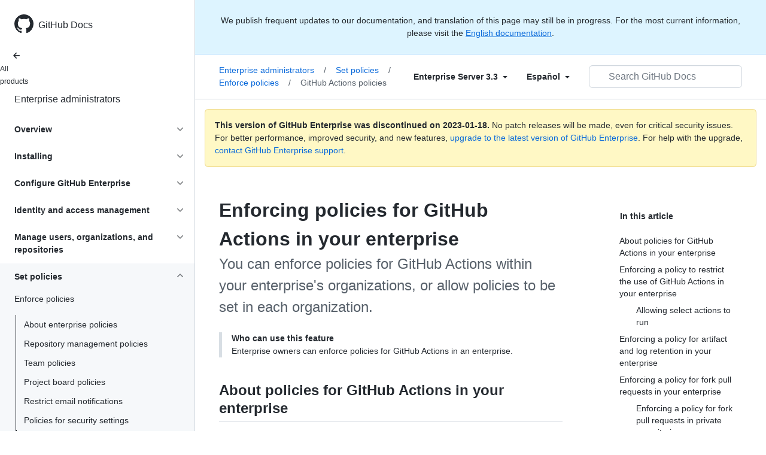

--- FILE ---
content_type: text/html; charset=utf-8
request_url: https://docs.github.com/es/enterprise-server@3.3/admin/policies/enforcing-policies-for-your-enterprise/enforcing-policies-for-github-actions-in-your-enterprise
body_size: 30723
content:
<!DOCTYPE html><html lang="es"><head><meta charset="utf-8"><meta name="viewport" content="width=device-width, initial-scale=1"><link rel="alternate icon" type="image/png" href="https://github.github.com/docs-ghes-3.3/assets/cb-600/images/site/favicon.png"><link rel="icon" type="image/svg+xml" href="https://github.github.com/docs-ghes-3.3/assets/cb-803/images/site/favicon.svg"><meta name="google-site-verification" content="c1kuD-K2HIVF635lypcsWPoD4kilo5-jA_wBFyT4uMY"><title>Enforcing policies for GitHub Actions in your enterprise - GitHub Enterprise Server 3.3 Docs</title><meta name="description" content="You can enforce policies for GitHub Actions within your enterprise's organizations, or allow policies to be set in each organization."><link rel="alternate" hreflang="en" href="https://docs.github.com/en/enterprise-server@3.3/admin/policies/enforcing-policies-for-your-enterprise/enforcing-policies-for-github-actions-in-your-enterprise"><link rel="alternate" hreflang="zh-Hans" href="https://docs.github.com/zh/enterprise-server@3.3/admin/policies/enforcing-policies-for-your-enterprise/enforcing-policies-for-github-actions-in-your-enterprise"><link rel="alternate" hreflang="es" href="https://docs.github.com/es/enterprise-server@3.3/admin/policies/enforcing-policies-for-your-enterprise/enforcing-policies-for-github-actions-in-your-enterprise"><link rel="alternate" hreflang="pt" href="https://docs.github.com/pt/enterprise-server@3.3/admin/policies/enforcing-policies-for-your-enterprise/enforcing-policies-for-github-actions-in-your-enterprise"><link rel="alternate" hreflang="ru" href="https://docs.github.com/ru/enterprise-server@3.3/admin/policies/enforcing-policies-for-your-enterprise/enforcing-policies-for-github-actions-in-your-enterprise"><link rel="alternate" hreflang="ja" href="https://docs.github.com/ja/enterprise-server@3.3/admin/policies/enforcing-policies-for-your-enterprise/enforcing-policies-for-github-actions-in-your-enterprise"><link rel="alternate" hreflang="fr" href="https://docs.github.com/fr/enterprise-server@3.3/admin/policies/enforcing-policies-for-your-enterprise/enforcing-policies-for-github-actions-in-your-enterprise"><link rel="alternate" hreflang="de" href="https://docs.github.com/de/enterprise-server@3.3/admin/policies/enforcing-policies-for-your-enterprise/enforcing-policies-for-github-actions-in-your-enterprise"><link rel="alternate" hreflang="ko" href="https://docs.github.com/ko/enterprise-server@3.3/admin/policies/enforcing-policies-for-your-enterprise/enforcing-policies-for-github-actions-in-your-enterprise"><meta name="keywords" content="Actions,Enterprise,Policies"><meta name="path-language" content="es"><meta name="path-version" content="enterprise-server@3.3"><meta name="path-product" content="admin"><meta name="path-article" content="admin/policies/enforcing-policies-for-your-enterprise/enforcing-policies-for-github-actions-in-your-enterprise"><meta name="page-type" content="how_to"><meta name="page-document-type" content="article"><meta name="status" content="200"><meta property="og:site_name" content="GitHub Docs"><meta property="og:title" content="Enforcing policies for GitHub Actions in your enterprise - GitHub Enterprise Server 3.3 Docs"><meta property="og:type" content="article"><meta property="og:url" content="http://localhost:4001/es/enterprise-server@3.3/admin/policies/enforcing-policies-for-your-enterprise/enforcing-policies-for-github-actions-in-your-enterprise"><meta property="og:image" content="https://github.githubassets.com/images/modules/open_graph/github-logo.png"><meta name="next-head-count" content="29"><link rel="preload" href="https://docs.github.com/enterprise-server@3.3/_next/static/css/108461a1297d32cb.css" as="style"><link rel="stylesheet" href="https://docs.github.com/enterprise-server@3.3/_next/static/css/108461a1297d32cb.css" data-n-g=""><link rel="preload" href="https://docs.github.com/enterprise-server@3.3/_next/static/css/b35e1c08e369bd1e.css" as="style"><link rel="stylesheet" href="https://docs.github.com/enterprise-server@3.3/_next/static/css/b35e1c08e369bd1e.css" data-n-p=""><noscript data-n-css=""></noscript><script defer="" nomodule="" src="https://docs.github.com/enterprise-server@3.3/_next/static/chunks/polyfills-c67a75d1b6f99dc8.js"></script><script src="https://docs.github.com/enterprise-server@3.3/_next/static/chunks/webpack-e98d3ace7f8c5b12.js" defer=""></script><script src="https://docs.github.com/enterprise-server@3.3/_next/static/chunks/framework-5f4595e5518b5600.js" defer=""></script><script src="https://docs.github.com/enterprise-server@3.3/_next/static/chunks/main-504a141f75d9a30f.js" defer=""></script><script src="https://docs.github.com/enterprise-server@3.3/_next/static/chunks/pages/_app-55730227b54eee80.js" defer=""></script><script src="https://docs.github.com/enterprise-server@3.3/_next/static/chunks/0e226fb0-7d76f2ff61f30add.js" defer=""></script><script src="https://docs.github.com/enterprise-server@3.3/_next/static/chunks/744-6ac31ff6f03b7f07.js" defer=""></script><script src="https://docs.github.com/enterprise-server@3.3/_next/static/chunks/740-14088c44c2b607d3.js" defer=""></script><script src="https://docs.github.com/enterprise-server@3.3/_next/static/chunks/689-3f734bd7d249e95f.js" defer=""></script><script src="https://docs.github.com/enterprise-server@3.3/_next/static/chunks/88-51ceec4c65d3414f.js" defer=""></script><script src="https://docs.github.com/enterprise-server@3.3/_next/static/chunks/20-3fcaa1e6439ae259.js" defer=""></script><script src="https://docs.github.com/enterprise-server@3.3/_next/static/chunks/482-cc3045dc7a2b8615.js" defer=""></script><script src="https://docs.github.com/enterprise-server@3.3/_next/static/chunks/610-38226351be97437e.js" defer=""></script><script src="https://docs.github.com/enterprise-server@3.3/_next/static/chunks/pages/%5BversionId%5D/%5BproductId%5D/%5B...restPage%5D-780c7ac329fd6eea.js" defer=""></script><script src="https://docs.github.com/enterprise-server@3.3/_next/static/l9_KYcGBuUqL9phYnFPEA/_buildManifest.js" defer=""></script><script src="https://docs.github.com/enterprise-server@3.3/_next/static/l9_KYcGBuUqL9phYnFPEA/_ssgManifest.js" defer=""></script><style data-styled="" data-styled-version="5.3.5">.gwyGig{display:-webkit-box;display:-webkit-flex;display:-ms-flexbox;display:flex;-webkit-flex-direction:column;-ms-flex-direction:column;flex-direction:column;-webkit-box-flex:1;-webkit-flex-grow:1;-ms-flex-positive:1;flex-grow:1;min-width:0;}/*!sc*/
.gvhUXE{-webkit-box-flex:1;-webkit-flex-grow:1;-ms-flex-positive:1;flex-grow:1;}/*!sc*/
.hciqVo{display:inline-block;margin-left:8px;}/*!sc*/
.hLZhgo{height:20px;min-width:16px;max-width:20px;display:-webkit-box;display:-webkit-flex;display:-ms-flexbox;display:flex;-webkit-box-pack:center;-webkit-justify-content:center;-ms-flex-pack:center;justify-content:center;-webkit-align-items:center;-webkit-box-align:center;-ms-flex-align:center;align-items:center;-webkit-flex-shrink:0;-ms-flex-negative:0;flex-shrink:0;margin-right:8px;}/*!sc*/
.iYYqoc{grid-area:topper;}/*!sc*/
.dsDXDh{-webkit-align-self:flex-start;-ms-flex-item-align:start;align-self:flex-start;grid-area:sidebar;}/*!sc*/
.gpLjoq{grid-area:intro;}/*!sc*/
.fWkkBJ{grid-area:content;}/*!sc*/
data-styled.g3[id="Box-sc-1gh2r6s-0"]{content:"gwyGig,gvhUXE,hciqVo,hLZhgo,iYYqoc,dsDXDh,gpLjoq,fWkkBJ,"}/*!sc*/
.bOA-dqo{border-radius:6px;border:0;border-color:rgba(27,31,36,0.15);font-family:inherit;font-weight:600;line-height:20px;white-space:nowrap;vertical-align:middle;cursor:pointer;-webkit-appearance:none;-moz-appearance:none;appearance:none;-webkit-user-select:none;-moz-user-select:none;-ms-user-select:none;user-select:none;-webkit-text-decoration:none;text-decoration:none;text-align:center;display:grid;grid-template-areas:"leadingIcon text trailingIcon";padding-top:6px;padding-bottom:6px;padding-left:16px;padding-right:16px;font-size:14px;color:var(--color-fg-default);background-color:transparent;box-shadow:none;width:100%;}/*!sc*/
.bOA-dqo:focus:not(:disabled){box-shadow:none;outline:2px solid #0969da;outline-offset:-2px;}/*!sc*/
.bOA-dqo:focus:not(:disabled):not(:focus-visible){outline:solid 1px transparent;}/*!sc*/
.bOA-dqo:focus-visible:not(:disabled){box-shadow:none;outline:2px solid #0969da;outline-offset:-2px;}/*!sc*/
.bOA-dqo:disabled{cursor:default;color:#8c959f;}/*!sc*/
.bOA-dqo:disabled [data-component=ButtonCounter]{color:inherit;}/*!sc*/
.bOA-dqo:disabled svg{opacity:0.6;}/*!sc*/
@media (forced-colors:active){.bOA-dqo:focus{outline:solid 1px transparent;}}/*!sc*/
.bOA-dqo > :not(:last-child){margin-right:8px;}/*!sc*/
.bOA-dqo [data-component="leadingIcon"]{grid-area:leadingIcon;}/*!sc*/
.bOA-dqo [data-component="text"]{grid-area:text;}/*!sc*/
.bOA-dqo [data-component="trailingIcon"]{grid-area:trailingIcon;}/*!sc*/
.bOA-dqo [data-component=ButtonCounter]{font-size:14px;}/*!sc*/
.bOA-dqo:hover:not([disabled]){background-color:#f3f4f6;}/*!sc*/
.bOA-dqo:active:not([disabled]){background-color:hsla(220,14%,94%,1);}/*!sc*/
.bOA-dqo[aria-expanded=true]{background-color:hsla(220,14%,94%,1);}/*!sc*/
.bOA-dqo [data-component=trailingIcon]{margin-left:-4px;margin-right:-4px;}/*!sc*/
data-styled.g4[id="types__StyledButton-sc-ws60qy-0"]{content:"bOA-dqo,"}/*!sc*/
.iFaQQI{margin:0;padding-inline-start:0;padding-top:0;padding-bottom:0;}/*!sc*/
.hgjakc{margin:0;padding-inline-start:0;padding-top:8px;padding-bottom:8px;}/*!sc*/
data-styled.g31[id="List__ListBox-sc-1x7olzq-0"]{content:"iFaQQI,hgjakc,"}/*!sc*/
.iILZXl{position:relative;display:-webkit-box;display:-webkit-flex;display:-ms-flexbox;display:flex;padding-left:8px;padding-right:8px;font-size:14px;padding-top:6px;padding-bottom:6px;line-height:20px;min-height:5px;margin-left:0;margin-right:0;border-radius:0;-webkit-transition:background 33.333ms linear;transition:background 33.333ms linear;color:#24292f;cursor:pointer;-webkit-appearance:none;-moz-appearance:none;appearance:none;background:unset;border:unset;width:calc(100% - 16px);font-family:unset;text-align:unset;margin-top:unset;margin-bottom:unset;padding:2px 0;}/*!sc*/
.iILZXl[aria-disabled]{cursor:not-allowed;}/*!sc*/
@media (hover:hover) and (pointer:fine){.iILZXl:hover:not([aria-disabled]){background-color:rgba(208,215,222,0.32);color:#24292f;}.iILZXl:focus:not([data-focus-visible-added]){background-color:rgba(208,215,222,0.24);color:#24292f;outline:none;}.iILZXl[data-focus-visible-added]{outline:none;border:2 solid;box-shadow:0 0 0 2px #0969da;}.iILZXl:active:not([aria-disabled]){background-color:rgba(208,215,222,0.48);color:#24292f;}}/*!sc*/
@media (forced-colors:active){.iILZXl:focus{outline:solid 1px transparent !important;}}/*!sc*/
.iILZXl [data-component="ActionList.Item--DividerContainer"]{position:relative;}/*!sc*/
.iILZXl [data-component="ActionList.Item--DividerContainer"]::before{content:" ";display:block;position:absolute;width:100%;top:-7px;border:0 solid;border-top-width:0;border-color:var(--divider-color,transparent);}/*!sc*/
.iILZXl:not(:first-of-type){--divider-color:rgba(208,215,222,0.48);}/*!sc*/
[data-component="ActionList.Divider"] + .Item__LiBox-sc-yeql7o-0{--divider-color:transparent !important;}/*!sc*/
.iILZXl:hover:not([aria-disabled]),.iILZXl:focus:not([aria-disabled]),.iILZXl[data-focus-visible-added]:not([aria-disabled]){--divider-color:transparent;}/*!sc*/
.iILZXl:hover:not([aria-disabled]) + .Item__LiBox-sc-yeql7o-0,.iILZXl:focus:not([aria-disabled]) + .iILZXl,.iILZXl[data-focus-visible-added] + li{--divider-color:transparent;}/*!sc*/
.iILZXl:hover{border-radius:0;}/*!sc*/
.oLdxT{position:relative;display:-webkit-box;display:-webkit-flex;display:-ms-flexbox;display:flex;padding-left:0;padding-right:0;font-size:14px;padding-top:0;padding-bottom:0;line-height:20px;min-height:5px;margin-left:8px;margin-right:8px;border-radius:6px;-webkit-transition:background 33.333ms linear;transition:background 33.333ms linear;color:#24292f;cursor:pointer;-webkit-appearance:none;-moz-appearance:none;appearance:none;background:unset;border:unset;width:calc(100% - 16px);font-family:unset;text-align:unset;margin-top:unset;margin-bottom:unset;}/*!sc*/
.oLdxT[aria-disabled]{cursor:not-allowed;}/*!sc*/
@media (hover:hover) and (pointer:fine){.oLdxT:hover:not([aria-disabled]){background-color:rgba(208,215,222,0.32);color:#24292f;}.oLdxT:focus:not([data-focus-visible-added]){background-color:rgba(208,215,222,0.24);color:#24292f;outline:none;}.oLdxT[data-focus-visible-added]{outline:none;border:2 solid;box-shadow:0 0 0 2px #0969da;}.oLdxT:active:not([aria-disabled]){background-color:rgba(208,215,222,0.48);color:#24292f;}}/*!sc*/
@media (forced-colors:active){.oLdxT:focus{outline:solid 1px transparent !important;}}/*!sc*/
.oLdxT [data-component="ActionList.Item--DividerContainer"]{position:relative;}/*!sc*/
.oLdxT [data-component="ActionList.Item--DividerContainer"]::before{content:" ";display:block;position:absolute;width:100%;top:-7px;border:0 solid;border-top-width:0;border-color:var(--divider-color,transparent);}/*!sc*/
.oLdxT:not(:first-of-type){--divider-color:rgba(208,215,222,0.48);}/*!sc*/
[data-component="ActionList.Divider"] + .Item__LiBox-sc-yeql7o-0{--divider-color:transparent !important;}/*!sc*/
.oLdxT:hover:not([aria-disabled]),.oLdxT:focus:not([aria-disabled]),.oLdxT[data-focus-visible-added]:not([aria-disabled]){--divider-color:transparent;}/*!sc*/
.oLdxT:hover:not([aria-disabled]) + .Item__LiBox-sc-yeql7o-0,.oLdxT:focus:not([aria-disabled]) + .oLdxT,.oLdxT[data-focus-visible-added] + li{--divider-color:transparent;}/*!sc*/
data-styled.g32[id="Item__LiBox-sc-yeql7o-0"]{content:"iILZXl,oLdxT,"}/*!sc*/
.bcamnz{color:#0969da;-webkit-text-decoration:none;text-decoration:none;padding-left:8px;padding-right:8px;padding-top:6px;padding-bottom:6px;display:-webkit-box;display:-webkit-flex;display:-ms-flexbox;display:flex;-webkit-box-flex:1;-webkit-flex-grow:1;-ms-flex-positive:1;flex-grow:1;border-radius:6px;color:inherit;}/*!sc*/
.bcamnz:hover{-webkit-text-decoration:underline;text-decoration:underline;}/*!sc*/
.bcamnz:is(button){display:inline-block;padding:0;font-size:inherit;white-space:nowrap;cursor:pointer;-webkit-user-select:none;-moz-user-select:none;-ms-user-select:none;user-select:none;background-color:transparent;border:0;-webkit-appearance:none;-moz-appearance:none;appearance:none;}/*!sc*/
.bcamnz:hover{color:inherit;-webkit-text-decoration:none;text-decoration:none;}/*!sc*/
data-styled.g33[id="Link-sc-hrxz1n-0"]{content:"bcamnz,"}/*!sc*/
.gTOkuj > summary{list-style:none;}/*!sc*/
.gTOkuj > summary::-webkit-details-marker{display:none;}/*!sc*/
data-styled.g63[id="Details-sc-1qhvasm-0"]{content:"gTOkuj,"}/*!sc*/
.hAHKnX{position:relative;color:#24292f;padding:16px;border-style:solid;border-width:1px;border-radius:6px;margin-top:0;color:#24292f;background-color:#fff8c5;border-color:rgba(212,167,44,0.4);}/*!sc*/
.hAHKnX p:last-child{margin-bottom:0;}/*!sc*/
.hAHKnX svg{margin-right:8px;}/*!sc*/
.hAHKnX svg{color:#9a6700;}/*!sc*/
data-styled.g71[id="Flash-sc-1jd8n2z-0"]{content:"hAHKnX,"}/*!sc*/
.gTWndi{font-weight:600;font-size:32px;margin:0;font-size:14px;}/*!sc*/
data-styled.g75[id="Heading-sc-1irtotl-0"]{content:"gTWndi,"}/*!sc*/
.btzdit{max-width:720px;display:grid;grid-template-columns:minmax(0,1fr);grid-template-areas:'topper' 'intro' 'sidebar' 'content';row-gap:8px;}/*!sc*/
@media (min-width:1280px){.btzdit{max-width:none;padding-top:24px;grid-template-rows:auto 1fr;grid-template-columns:minmax(500px,720px) minmax(220px,1fr);grid-template-areas:'topper sidebar' 'intro sidebar' 'content sidebar';-webkit-column-gap:80px;column-gap:80px;row-gap:0;}}/*!sc*/
data-styled.g115[id="ArticleGridLayout__Container-sc-we7dhr-0"]{content:"btzdit,"}/*!sc*/
@media (min-width:1280px){.ksIkgZ{position:-webkit-sticky;position:sticky;padding-top:24px;top:5em;max-height:calc(100vh - 5em);overflow-y:auto;padding-bottom:40px !important;}}/*!sc*/
data-styled.g116[id="ArticleGridLayout__SidebarContent-sc-we7dhr-1"]{content:"ksIkgZ,"}/*!sc*/
</style></head><body data-color-mode="auto" data-light-theme="light" data-dark-theme="dark"><div id="__next" data-reactroot=""><div class="d-lg-flex"><a href="#main-content" class="sr-only">Skip to main content</a><div class="d-none d-lg-block bg-primary position-sticky top-0 overflow-y-auto flex-shrink-0 pb-5 border-right" style="width:326px;height:100vh" role="banner"><div tabindex="-1" class="d-flex flex-items-center p-4 position-sticky top-0 color-bg-default" style="z-index:3" id="github-logo"><a rel="" class="color-fg-default" aria-hidden="true" tabindex="-1" href="/es"><svg aria-hidden="true" focusable="false" role="img" class="octicon octicon-mark-github" viewBox="0 0 16 16" width="32" height="32" fill="currentColor" style="display:inline-block;user-select:none;vertical-align:text-bottom;overflow:visible"><path d="M8 0c4.42 0 8 3.58 8 8a8.013 8.013 0 01-5.45 7.59c-.4.08-.55-.17-.55-.38 0-.27.01-1.13.01-2.2 0-.75-.25-1.23-.54-1.48 1.78-.2 3.65-.88 3.65-3.95 0-.88-.31-1.59-.82-2.15.08-.2.36-1.02-.08-2.12 0 0-.67-.22-2.2.82-.64-.18-1.32-.27-2-.27-.68 0-1.36.09-2 .27-1.53-1.03-2.2-.82-2.2-.82-.44 1.1-.16 1.92-.08 2.12-.51.56-.82 1.28-.82 2.15 0 3.06 1.86 3.75 3.64 3.95-.23.2-.44.55-.51 1.07-.46.21-1.61.55-2.33-.66-.15-.24-.6-.83-1.23-.82-.67.01-.27.38.01.53.34.19.73.9.82 1.13.16.45.68 1.31 2.69.94 0 .67.01 1.3.01 1.49 0 .21-.15.45-.55.38A7.995 7.995 0 010 8c0-4.42 3.58-8 8-8z"></path></svg></a><a rel="" class="f4 text-semibold color-fg-default no-underline no-wrap pl-2 flex-auto" href="/es">GitHub Docs</a></div><nav><ul data-testid="sidebar" class=""><div class="" style="width:0px"><li><a rel="" class="f6 pl-4 pr-5 ml-n1 pb-1 color-fg-default" href="/es/enterprise-server@3.3"><svg aria-hidden="true" focusable="false" role="img" class="mr-1" viewBox="0 0 16 16" width="16" height="16" fill="currentColor" style="display:inline-block;user-select:none;vertical-align:text-bottom;overflow:visible"><path d="M7.78 12.53a.75.75 0 01-1.06 0L2.47 8.28a.75.75 0 010-1.06l4.25-4.25a.751.751 0 011.042.018.751.751 0 01.018 1.042L4.81 7h7.44a.75.75 0 010 1.5H4.81l2.97 2.97a.75.75 0 010 1.06z"></path></svg>All products</a></li></div><li data-testid="sidebar-product" title="Enterprise administrators" class="my-2"><a rel="" class="pl-4 pr-5 pb-1 f4 color-fg-default no-underline" style="width:0px" href="/es/enterprise-server@3.3/admin">Enterprise administrators</a></li><li class="my-3" data-testid="product-sidebar-items"><ul class="list-style-none"><li data-is-active-category="false" data-is-current-page="false" class="py-1"><details class="details-reset"><summary class="outline-none"><div class="d-flex flex-justify-between"><div class="pl-4 pr-1 py-2 f5 d-block flex-auto mr-3 color-fg-default no-underline text-bold">Overview</div><span style="margin-top:7px" class="flex-shrink-0 pr-3"><svg aria-hidden="true" focusable="false" role="img" class="opacity-60" viewBox="0 0 16 16" width="16" height="16" fill="currentColor" style="display:inline-block;user-select:none;vertical-align:text-bottom;overflow:visible"><path d="M12.78 6.22a.75.75 0 010 1.06l-4.25 4.25a.75.75 0 01-1.06 0L3.22 7.28a.751.751 0 01.018-1.042.751.751 0 011.042-.018L8 9.94l3.72-3.72a.75.75 0 011.06 0z"></path></svg></span></div></summary><div data-testid="sidebar-article-group" class="pb-0"><ul class="List__ListBox-sc-1x7olzq-0 iFaQQI my-2"><li tabindex="0" aria-labelledby="react-aria-1 " data-testid="sidebar-article" data-is-current-page="false" class="Item__LiBox-sc-yeql7o-0 iILZXl width-full position-relative SidebarProduct_sidebarArticle__dQ4tN"><div data-component="ActionList.Item--DividerContainer" class="Box-sc-1gh2r6s-0 gwyGig"><span id="react-aria-1" class="Box-sc-1gh2r6s-0 gvhUXE"><a rel="" class="d-block pl-6 pr-5 py-1 no-underline width-full color-fg-default" href="/es/enterprise-server@3.3/admin/overview/about-github-for-enterprises">About GitHub for enterprises</a></span></div></li><li tabindex="0" aria-labelledby="react-aria-4 " data-testid="sidebar-article" data-is-current-page="false" class="Item__LiBox-sc-yeql7o-0 iILZXl width-full position-relative SidebarProduct_sidebarArticle__dQ4tN"><div data-component="ActionList.Item--DividerContainer" class="Box-sc-1gh2r6s-0 gwyGig"><span id="react-aria-4" class="Box-sc-1gh2r6s-0 gvhUXE"><a rel="" class="d-block pl-6 pr-5 py-1 no-underline width-full color-fg-default" href="/es/enterprise-server@3.3/admin/overview/about-github-enterprise-server">About GitHub Enterprise Server</a></span></div></li><li tabindex="0" aria-labelledby="react-aria-7 " data-testid="sidebar-article" data-is-current-page="false" class="Item__LiBox-sc-yeql7o-0 iILZXl width-full position-relative SidebarProduct_sidebarArticle__dQ4tN"><div data-component="ActionList.Item--DividerContainer" class="Box-sc-1gh2r6s-0 gwyGig"><span id="react-aria-7" class="Box-sc-1gh2r6s-0 gvhUXE"><a rel="" class="d-block pl-6 pr-5 py-1 no-underline width-full color-fg-default" href="/es/enterprise-server@3.3/admin/overview/about-upgrades-to-new-releases">About upgrades</a></span></div></li><li tabindex="0" aria-labelledby="react-aria-10 " data-testid="sidebar-article" data-is-current-page="false" class="Item__LiBox-sc-yeql7o-0 iILZXl width-full position-relative SidebarProduct_sidebarArticle__dQ4tN"><div data-component="ActionList.Item--DividerContainer" class="Box-sc-1gh2r6s-0 gwyGig"><span id="react-aria-10" class="Box-sc-1gh2r6s-0 gvhUXE"><a rel="" class="d-block pl-6 pr-5 py-1 no-underline width-full color-fg-default" href="/es/enterprise-server@3.3/admin/overview/about-enterprise-accounts">About enterprise accounts</a></span></div></li><li tabindex="0" aria-labelledby="react-aria-13 " data-testid="sidebar-article" data-is-current-page="false" class="Item__LiBox-sc-yeql7o-0 iILZXl width-full position-relative SidebarProduct_sidebarArticle__dQ4tN"><div data-component="ActionList.Item--DividerContainer" class="Box-sc-1gh2r6s-0 gwyGig"><span id="react-aria-13" class="Box-sc-1gh2r6s-0 gvhUXE"><a rel="" class="d-block pl-6 pr-5 py-1 no-underline width-full color-fg-default" href="/es/enterprise-server@3.3/admin/overview/system-overview">System overview</a></span></div></li><li tabindex="0" aria-labelledby="react-aria-16 " data-testid="sidebar-article" data-is-current-page="false" class="Item__LiBox-sc-yeql7o-0 iILZXl width-full position-relative SidebarProduct_sidebarArticle__dQ4tN"><div data-component="ActionList.Item--DividerContainer" class="Box-sc-1gh2r6s-0 gwyGig"><span id="react-aria-16" class="Box-sc-1gh2r6s-0 gvhUXE"><a rel="" class="d-block pl-6 pr-5 py-1 no-underline width-full color-fg-default" href="/es/enterprise-server@3.3/admin/overview/about-the-github-enterprise-api">GitHub Enterprise API</a></span></div></li><li tabindex="0" aria-labelledby="react-aria-19 " data-testid="sidebar-article" data-is-current-page="false" class="Item__LiBox-sc-yeql7o-0 iILZXl width-full position-relative SidebarProduct_sidebarArticle__dQ4tN"><div data-component="ActionList.Item--DividerContainer" class="Box-sc-1gh2r6s-0 gwyGig"><span id="react-aria-19" class="Box-sc-1gh2r6s-0 gvhUXE"><a rel="" class="d-block pl-6 pr-5 py-1 no-underline width-full color-fg-default" href="/es/enterprise-server@3.3/admin/overview/best-practices-for-enterprises">Best practices</a></span></div></li></ul></div></details></li><li data-is-active-category="false" data-is-current-page="false" class="py-1"><details class="details-reset"><summary class="outline-none"><div class="d-flex flex-justify-between"><div class="pl-4 pr-1 py-2 f5 d-block flex-auto mr-3 color-fg-default no-underline text-bold">Installing</div><span style="margin-top:7px" class="flex-shrink-0 pr-3"><svg aria-hidden="true" focusable="false" role="img" class="opacity-60" viewBox="0 0 16 16" width="16" height="16" fill="currentColor" style="display:inline-block;user-select:none;vertical-align:text-bottom;overflow:visible"><path d="M12.78 6.22a.75.75 0 010 1.06l-4.25 4.25a.75.75 0 01-1.06 0L3.22 7.28a.751.751 0 01.018-1.042.751.751 0 011.042-.018L8 9.94l3.72-3.72a.75.75 0 011.06 0z"></path></svg></span></div></summary><ul class="list-style-none position-relative"><li data-is-current-page="false"><details class="details-reset"><summary><div class="pl-4 pr-5 py-2 no-underline">Set up an instance</div></summary><div data-testid="sidebar-article-group" class="pb-0"><ul class="List__ListBox-sc-1x7olzq-0 iFaQQI my-2"><li tabindex="0" aria-labelledby="react-aria-22 " data-testid="sidebar-article" data-is-current-page="false" class="Item__LiBox-sc-yeql7o-0 iILZXl width-full position-relative SidebarProduct_sidebarArticle__dQ4tN"><div data-component="ActionList.Item--DividerContainer" class="Box-sc-1gh2r6s-0 gwyGig"><span id="react-aria-22" class="Box-sc-1gh2r6s-0 gvhUXE"><a rel="" class="d-block pl-6 pr-5 py-1 no-underline width-full color-fg-default" href="/es/enterprise-server@3.3/admin/installation/setting-up-a-github-enterprise-server-instance/installing-github-enterprise-server-on-aws">Install on AWS</a></span></div></li><li tabindex="0" aria-labelledby="react-aria-25 " data-testid="sidebar-article" data-is-current-page="false" class="Item__LiBox-sc-yeql7o-0 iILZXl width-full position-relative SidebarProduct_sidebarArticle__dQ4tN"><div data-component="ActionList.Item--DividerContainer" class="Box-sc-1gh2r6s-0 gwyGig"><span id="react-aria-25" class="Box-sc-1gh2r6s-0 gvhUXE"><a rel="" class="d-block pl-6 pr-5 py-1 no-underline width-full color-fg-default" href="/es/enterprise-server@3.3/admin/installation/setting-up-a-github-enterprise-server-instance/installing-github-enterprise-server-on-azure">Install on Azure</a></span></div></li><li tabindex="0" aria-labelledby="react-aria-28 " data-testid="sidebar-article" data-is-current-page="false" class="Item__LiBox-sc-yeql7o-0 iILZXl width-full position-relative SidebarProduct_sidebarArticle__dQ4tN"><div data-component="ActionList.Item--DividerContainer" class="Box-sc-1gh2r6s-0 gwyGig"><span id="react-aria-28" class="Box-sc-1gh2r6s-0 gvhUXE"><a rel="" class="d-block pl-6 pr-5 py-1 no-underline width-full color-fg-default" href="/es/enterprise-server@3.3/admin/installation/setting-up-a-github-enterprise-server-instance/installing-github-enterprise-server-on-google-cloud-platform">Install on GCP</a></span></div></li><li tabindex="0" aria-labelledby="react-aria-31 " data-testid="sidebar-article" data-is-current-page="false" class="Item__LiBox-sc-yeql7o-0 iILZXl width-full position-relative SidebarProduct_sidebarArticle__dQ4tN"><div data-component="ActionList.Item--DividerContainer" class="Box-sc-1gh2r6s-0 gwyGig"><span id="react-aria-31" class="Box-sc-1gh2r6s-0 gvhUXE"><a rel="" class="d-block pl-6 pr-5 py-1 no-underline width-full color-fg-default" href="/es/enterprise-server@3.3/admin/installation/setting-up-a-github-enterprise-server-instance/installing-github-enterprise-server-on-hyper-v">Install on Hyper-V</a></span></div></li><li tabindex="0" aria-labelledby="react-aria-34 " data-testid="sidebar-article" data-is-current-page="false" class="Item__LiBox-sc-yeql7o-0 iILZXl width-full position-relative SidebarProduct_sidebarArticle__dQ4tN"><div data-component="ActionList.Item--DividerContainer" class="Box-sc-1gh2r6s-0 gwyGig"><span id="react-aria-34" class="Box-sc-1gh2r6s-0 gvhUXE"><a rel="" class="d-block pl-6 pr-5 py-1 no-underline width-full color-fg-default" href="/es/enterprise-server@3.3/admin/installation/setting-up-a-github-enterprise-server-instance/installing-github-enterprise-server-on-openstack-kvm">Install on OpenStack</a></span></div></li><li tabindex="0" aria-labelledby="react-aria-37 " data-testid="sidebar-article" data-is-current-page="false" class="Item__LiBox-sc-yeql7o-0 iILZXl width-full position-relative SidebarProduct_sidebarArticle__dQ4tN"><div data-component="ActionList.Item--DividerContainer" class="Box-sc-1gh2r6s-0 gwyGig"><span id="react-aria-37" class="Box-sc-1gh2r6s-0 gvhUXE"><a rel="" class="d-block pl-6 pr-5 py-1 no-underline width-full color-fg-default" href="/es/enterprise-server@3.3/admin/installation/setting-up-a-github-enterprise-server-instance/installing-github-enterprise-server-on-vmware">Install on VMware</a></span></div></li><li tabindex="0" aria-labelledby="react-aria-40 " data-testid="sidebar-article" data-is-current-page="false" class="Item__LiBox-sc-yeql7o-0 iILZXl width-full position-relative SidebarProduct_sidebarArticle__dQ4tN"><div data-component="ActionList.Item--DividerContainer" class="Box-sc-1gh2r6s-0 gwyGig"><span id="react-aria-40" class="Box-sc-1gh2r6s-0 gvhUXE"><a rel="" class="d-block pl-6 pr-5 py-1 no-underline width-full color-fg-default" href="/es/enterprise-server@3.3/admin/installation/setting-up-a-github-enterprise-server-instance/setting-up-a-staging-instance">Set up a staging instance</a></span></div></li></ul></div></details></li></ul></details></li><li data-is-active-category="false" data-is-current-page="false" class="py-1"><details class="details-reset"><summary class="outline-none"><div class="d-flex flex-justify-between"><div class="pl-4 pr-1 py-2 f5 d-block flex-auto mr-3 color-fg-default no-underline text-bold">Configure GitHub Enterprise</div><span style="margin-top:7px" class="flex-shrink-0 pr-3"><svg aria-hidden="true" focusable="false" role="img" class="opacity-60" viewBox="0 0 16 16" width="16" height="16" fill="currentColor" style="display:inline-block;user-select:none;vertical-align:text-bottom;overflow:visible"><path d="M12.78 6.22a.75.75 0 010 1.06l-4.25 4.25a.75.75 0 01-1.06 0L3.22 7.28a.751.751 0 01.018-1.042.751.751 0 011.042-.018L8 9.94l3.72-3.72a.75.75 0 011.06 0z"></path></svg></span></div></summary><ul class="list-style-none position-relative"><li data-is-current-page="false"><details class="details-reset"><summary><div class="pl-4 pr-5 py-2 no-underline">Configure your enterprise</div></summary><div data-testid="sidebar-article-group" class="pb-0"><ul class="List__ListBox-sc-1x7olzq-0 iFaQQI my-2"><li tabindex="0" aria-labelledby="react-aria-43 " data-testid="sidebar-article" data-is-current-page="false" class="Item__LiBox-sc-yeql7o-0 iILZXl width-full position-relative SidebarProduct_sidebarArticle__dQ4tN"><div data-component="ActionList.Item--DividerContainer" class="Box-sc-1gh2r6s-0 gwyGig"><span id="react-aria-43" class="Box-sc-1gh2r6s-0 gvhUXE"><a rel="" class="d-block pl-6 pr-5 py-1 no-underline width-full color-fg-default" href="/es/enterprise-server@3.3/admin/configuration/configuring-your-enterprise/about-enterprise-configuration">About configuration</a></span></div></li><li tabindex="0" aria-labelledby="react-aria-46 " data-testid="sidebar-article" data-is-current-page="false" class="Item__LiBox-sc-yeql7o-0 iILZXl width-full position-relative SidebarProduct_sidebarArticle__dQ4tN"><div data-component="ActionList.Item--DividerContainer" class="Box-sc-1gh2r6s-0 gwyGig"><span id="react-aria-46" class="Box-sc-1gh2r6s-0 gvhUXE"><a rel="" class="d-block pl-6 pr-5 py-1 no-underline width-full color-fg-default" href="/es/enterprise-server@3.3/admin/configuration/configuring-your-enterprise/accessing-the-management-console">Access the management console</a></span></div></li><li tabindex="0" aria-labelledby="react-aria-49 " data-testid="sidebar-article" data-is-current-page="false" class="Item__LiBox-sc-yeql7o-0 iILZXl width-full position-relative SidebarProduct_sidebarArticle__dQ4tN"><div data-component="ActionList.Item--DividerContainer" class="Box-sc-1gh2r6s-0 gwyGig"><span id="react-aria-49" class="Box-sc-1gh2r6s-0 gvhUXE"><a rel="" class="d-block pl-6 pr-5 py-1 no-underline width-full color-fg-default" href="/es/enterprise-server@3.3/admin/configuration/configuring-your-enterprise/accessing-the-administrative-shell-ssh">Access the admin shell (SSH)</a></span></div></li><li tabindex="0" aria-labelledby="react-aria-52 " data-testid="sidebar-article" data-is-current-page="false" class="Item__LiBox-sc-yeql7o-0 iILZXl width-full position-relative SidebarProduct_sidebarArticle__dQ4tN"><div data-component="ActionList.Item--DividerContainer" class="Box-sc-1gh2r6s-0 gwyGig"><span id="react-aria-52" class="Box-sc-1gh2r6s-0 gvhUXE"><a rel="" class="d-block pl-6 pr-5 py-1 no-underline width-full color-fg-default" href="/es/enterprise-server@3.3/admin/configuration/configuring-your-enterprise/enabling-and-scheduling-maintenance-mode">Configure maintenance mode</a></span></div></li><li tabindex="0" aria-labelledby="react-aria-55 " data-testid="sidebar-article" data-is-current-page="false" class="Item__LiBox-sc-yeql7o-0 iILZXl width-full position-relative SidebarProduct_sidebarArticle__dQ4tN"><div data-component="ActionList.Item--DividerContainer" class="Box-sc-1gh2r6s-0 gwyGig"><span id="react-aria-55" class="Box-sc-1gh2r6s-0 gvhUXE"><a rel="" class="d-block pl-6 pr-5 py-1 no-underline width-full color-fg-default" href="/es/enterprise-server@3.3/admin/configuration/configuring-your-enterprise/configuring-backups-on-your-appliance">Configuring backups</a></span></div></li><li tabindex="0" aria-labelledby="react-aria-58 " data-testid="sidebar-article" data-is-current-page="false" class="Item__LiBox-sc-yeql7o-0 iILZXl width-full position-relative SidebarProduct_sidebarArticle__dQ4tN"><div data-component="ActionList.Item--DividerContainer" class="Box-sc-1gh2r6s-0 gwyGig"><span id="react-aria-58" class="Box-sc-1gh2r6s-0 gvhUXE"><a rel="" class="d-block pl-6 pr-5 py-1 no-underline width-full color-fg-default" href="/es/enterprise-server@3.3/admin/configuration/configuring-your-enterprise/site-admin-dashboard">Site admin dashboard</a></span></div></li><li tabindex="0" aria-labelledby="react-aria-61 " data-testid="sidebar-article" data-is-current-page="false" class="Item__LiBox-sc-yeql7o-0 iILZXl width-full position-relative SidebarProduct_sidebarArticle__dQ4tN"><div data-component="ActionList.Item--DividerContainer" class="Box-sc-1gh2r6s-0 gwyGig"><span id="react-aria-61" class="Box-sc-1gh2r6s-0 gvhUXE"><a rel="" class="d-block pl-6 pr-5 py-1 no-underline width-full color-fg-default" href="/es/enterprise-server@3.3/admin/configuration/configuring-your-enterprise/enabling-private-mode">Enabling private mode</a></span></div></li><li tabindex="0" aria-labelledby="react-aria-64 " data-testid="sidebar-article" data-is-current-page="false" class="Item__LiBox-sc-yeql7o-0 iILZXl width-full position-relative SidebarProduct_sidebarArticle__dQ4tN"><div data-component="ActionList.Item--DividerContainer" class="Box-sc-1gh2r6s-0 gwyGig"><span id="react-aria-64" class="Box-sc-1gh2r6s-0 gvhUXE"><a rel="" class="d-block pl-6 pr-5 py-1 no-underline width-full color-fg-default" href="/es/enterprise-server@3.3/admin/configuration/configuring-your-enterprise/managing-github-mobile-for-your-enterprise">Manage GitHub Mobile</a></span></div></li><li tabindex="0" aria-labelledby="react-aria-67 " data-testid="sidebar-article" data-is-current-page="false" class="Item__LiBox-sc-yeql7o-0 iILZXl width-full position-relative SidebarProduct_sidebarArticle__dQ4tN"><div data-component="ActionList.Item--DividerContainer" class="Box-sc-1gh2r6s-0 gwyGig"><span id="react-aria-67" class="Box-sc-1gh2r6s-0 gvhUXE"><a rel="" class="d-block pl-6 pr-5 py-1 no-underline width-full color-fg-default" href="/es/enterprise-server@3.3/admin/configuration/configuring-your-enterprise/configuring-email-for-notifications">Configure email notifications</a></span></div></li><li tabindex="0" aria-labelledby="react-aria-70 " data-testid="sidebar-article" data-is-current-page="false" class="Item__LiBox-sc-yeql7o-0 iILZXl width-full position-relative SidebarProduct_sidebarArticle__dQ4tN"><div data-component="ActionList.Item--DividerContainer" class="Box-sc-1gh2r6s-0 gwyGig"><span id="react-aria-70" class="Box-sc-1gh2r6s-0 gvhUXE"><a rel="" class="d-block pl-6 pr-5 py-1 no-underline width-full color-fg-default" href="/es/enterprise-server@3.3/admin/configuration/configuring-your-enterprise/verifying-or-approving-a-domain-for-your-enterprise">Verify or approve a domain</a></span></div></li><li tabindex="0" aria-labelledby="react-aria-73 " data-testid="sidebar-article" data-is-current-page="false" class="Item__LiBox-sc-yeql7o-0 iILZXl width-full position-relative SidebarProduct_sidebarArticle__dQ4tN"><div data-component="ActionList.Item--DividerContainer" class="Box-sc-1gh2r6s-0 gwyGig"><span id="react-aria-73" class="Box-sc-1gh2r6s-0 gvhUXE"><a rel="" class="d-block pl-6 pr-5 py-1 no-underline width-full color-fg-default" href="/es/enterprise-server@3.3/admin/configuration/configuring-your-enterprise/configuring-rate-limits">Configuring rate limits</a></span></div></li><li tabindex="0" aria-labelledby="react-aria-76 " data-testid="sidebar-article" data-is-current-page="false" class="Item__LiBox-sc-yeql7o-0 iILZXl width-full position-relative SidebarProduct_sidebarArticle__dQ4tN"><div data-component="ActionList.Item--DividerContainer" class="Box-sc-1gh2r6s-0 gwyGig"><span id="react-aria-76" class="Box-sc-1gh2r6s-0 gvhUXE"><a rel="" class="d-block pl-6 pr-5 py-1 no-underline width-full color-fg-default" href="/es/enterprise-server@3.3/admin/configuration/configuring-your-enterprise/configuring-applications">Configuring applications</a></span></div></li><li tabindex="0" aria-labelledby="react-aria-79 " data-testid="sidebar-article" data-is-current-page="false" class="Item__LiBox-sc-yeql7o-0 iILZXl width-full position-relative SidebarProduct_sidebarArticle__dQ4tN"><div data-component="ActionList.Item--DividerContainer" class="Box-sc-1gh2r6s-0 gwyGig"><span id="react-aria-79" class="Box-sc-1gh2r6s-0 gvhUXE"><a rel="" class="d-block pl-6 pr-5 py-1 no-underline width-full color-fg-default" href="/es/enterprise-server@3.3/admin/configuration/configuring-your-enterprise/troubleshooting-tls-errors">Troubleshoot TLS errors</a></span></div></li><li tabindex="0" aria-labelledby="react-aria-82 " data-testid="sidebar-article" data-is-current-page="false" class="Item__LiBox-sc-yeql7o-0 iILZXl width-full position-relative SidebarProduct_sidebarArticle__dQ4tN"><div data-component="ActionList.Item--DividerContainer" class="Box-sc-1gh2r6s-0 gwyGig"><span id="react-aria-82" class="Box-sc-1gh2r6s-0 gvhUXE"><a rel="" class="d-block pl-6 pr-5 py-1 no-underline width-full color-fg-default" href="/es/enterprise-server@3.3/admin/configuration/configuring-your-enterprise/configuring-time-synchronization">Configure time settings</a></span></div></li><li tabindex="0" aria-labelledby="react-aria-85 " data-testid="sidebar-article" data-is-current-page="false" class="Item__LiBox-sc-yeql7o-0 iILZXl width-full position-relative SidebarProduct_sidebarArticle__dQ4tN"><div data-component="ActionList.Item--DividerContainer" class="Box-sc-1gh2r6s-0 gwyGig"><span id="react-aria-85" class="Box-sc-1gh2r6s-0 gvhUXE"><a rel="" class="d-block pl-6 pr-5 py-1 no-underline width-full color-fg-default" href="/es/enterprise-server@3.3/admin/configuration/configuring-your-enterprise/command-line-utilities">Command-line utilities</a></span></div></li><li tabindex="0" aria-labelledby="react-aria-88 " data-testid="sidebar-article" data-is-current-page="false" class="Item__LiBox-sc-yeql7o-0 iILZXl width-full position-relative SidebarProduct_sidebarArticle__dQ4tN"><div data-component="ActionList.Item--DividerContainer" class="Box-sc-1gh2r6s-0 gwyGig"><span id="react-aria-88" class="Box-sc-1gh2r6s-0 gvhUXE"><a rel="" class="d-block pl-6 pr-5 py-1 no-underline width-full color-fg-default" href="/es/enterprise-server@3.3/admin/configuration/configuring-your-enterprise/configuring-github-pages-for-your-enterprise">Configure GitHub Pages</a></span></div></li><li tabindex="0" aria-labelledby="react-aria-91 " data-testid="sidebar-article" data-is-current-page="false" class="Item__LiBox-sc-yeql7o-0 iILZXl width-full position-relative SidebarProduct_sidebarArticle__dQ4tN"><div data-component="ActionList.Item--DividerContainer" class="Box-sc-1gh2r6s-0 gwyGig"><span id="react-aria-91" class="Box-sc-1gh2r6s-0 gvhUXE"><a rel="" class="d-block pl-6 pr-5 py-1 no-underline width-full color-fg-default" href="/es/enterprise-server@3.3/admin/configuration/configuring-your-enterprise/configuring-the-referrer-policy-for-your-enterprise">Configure referrer policy</a></span></div></li></ul></div></details></li><li data-is-current-page="false"><details class="details-reset"><summary><div class="pl-4 pr-5 py-2 no-underline">Configure network settings</div></summary><div data-testid="sidebar-article-group" class="pb-0"><ul class="List__ListBox-sc-1x7olzq-0 iFaQQI my-2"><li tabindex="0" aria-labelledby="react-aria-94 " data-testid="sidebar-article" data-is-current-page="false" class="Item__LiBox-sc-yeql7o-0 iILZXl width-full position-relative SidebarProduct_sidebarArticle__dQ4tN"><div data-component="ActionList.Item--DividerContainer" class="Box-sc-1gh2r6s-0 gwyGig"><span id="react-aria-94" class="Box-sc-1gh2r6s-0 gvhUXE"><a rel="" class="d-block pl-6 pr-5 py-1 no-underline width-full color-fg-default" href="/es/enterprise-server@3.3/admin/configuration/configuring-network-settings/configuring-the-ip-address-using-the-virtual-machine-console">Set the IP using the console</a></span></div></li><li tabindex="0" aria-labelledby="react-aria-97 " data-testid="sidebar-article" data-is-current-page="false" class="Item__LiBox-sc-yeql7o-0 iILZXl width-full position-relative SidebarProduct_sidebarArticle__dQ4tN"><div data-component="ActionList.Item--DividerContainer" class="Box-sc-1gh2r6s-0 gwyGig"><span id="react-aria-97" class="Box-sc-1gh2r6s-0 gvhUXE"><a rel="" class="d-block pl-6 pr-5 py-1 no-underline width-full color-fg-default" href="/es/enterprise-server@3.3/admin/configuration/configuring-network-settings/configuring-dns-nameservers">Configure DNS servers</a></span></div></li><li tabindex="0" aria-labelledby="react-aria-100 " data-testid="sidebar-article" data-is-current-page="false" class="Item__LiBox-sc-yeql7o-0 iILZXl width-full position-relative SidebarProduct_sidebarArticle__dQ4tN"><div data-component="ActionList.Item--DividerContainer" class="Box-sc-1gh2r6s-0 gwyGig"><span id="react-aria-100" class="Box-sc-1gh2r6s-0 gvhUXE"><a rel="" class="d-block pl-6 pr-5 py-1 no-underline width-full color-fg-default" href="/es/enterprise-server@3.3/admin/configuration/configuring-network-settings/configuring-a-hostname">Configuring a hostname</a></span></div></li><li tabindex="0" aria-labelledby="react-aria-103 " data-testid="sidebar-article" data-is-current-page="false" class="Item__LiBox-sc-yeql7o-0 iILZXl width-full position-relative SidebarProduct_sidebarArticle__dQ4tN"><div data-component="ActionList.Item--DividerContainer" class="Box-sc-1gh2r6s-0 gwyGig"><span id="react-aria-103" class="Box-sc-1gh2r6s-0 gvhUXE"><a rel="" class="d-block pl-6 pr-5 py-1 no-underline width-full color-fg-default" href="/es/enterprise-server@3.3/admin/configuration/configuring-network-settings/validating-your-domain-settings">Validate domain settings</a></span></div></li><li tabindex="0" aria-labelledby="react-aria-106 " data-testid="sidebar-article" data-is-current-page="false" class="Item__LiBox-sc-yeql7o-0 iILZXl width-full position-relative SidebarProduct_sidebarArticle__dQ4tN"><div data-component="ActionList.Item--DividerContainer" class="Box-sc-1gh2r6s-0 gwyGig"><span id="react-aria-106" class="Box-sc-1gh2r6s-0 gvhUXE"><a rel="" class="d-block pl-6 pr-5 py-1 no-underline width-full color-fg-default" href="/es/enterprise-server@3.3/admin/configuration/configuring-network-settings/configuring-tls">Configuring TLS</a></span></div></li><li tabindex="0" aria-labelledby="react-aria-109 " data-testid="sidebar-article" data-is-current-page="false" class="Item__LiBox-sc-yeql7o-0 iILZXl width-full position-relative SidebarProduct_sidebarArticle__dQ4tN"><div data-component="ActionList.Item--DividerContainer" class="Box-sc-1gh2r6s-0 gwyGig"><span id="react-aria-109" class="Box-sc-1gh2r6s-0 gvhUXE"><a rel="" class="d-block pl-6 pr-5 py-1 no-underline width-full color-fg-default" href="/es/enterprise-server@3.3/admin/configuration/configuring-network-settings/enabling-subdomain-isolation">Enable subdomain isolation</a></span></div></li><li tabindex="0" aria-labelledby="react-aria-112 " data-testid="sidebar-article" data-is-current-page="false" class="Item__LiBox-sc-yeql7o-0 iILZXl width-full position-relative SidebarProduct_sidebarArticle__dQ4tN"><div data-component="ActionList.Item--DividerContainer" class="Box-sc-1gh2r6s-0 gwyGig"><span id="react-aria-112" class="Box-sc-1gh2r6s-0 gvhUXE"><a rel="" class="d-block pl-6 pr-5 py-1 no-underline width-full color-fg-default" href="/es/enterprise-server@3.3/admin/configuration/configuring-network-settings/configuring-an-outbound-web-proxy-server">Configure an outbound proxy</a></span></div></li><li tabindex="0" aria-labelledby="react-aria-115 " data-testid="sidebar-article" data-is-current-page="false" class="Item__LiBox-sc-yeql7o-0 iILZXl width-full position-relative SidebarProduct_sidebarArticle__dQ4tN"><div data-component="ActionList.Item--DividerContainer" class="Box-sc-1gh2r6s-0 gwyGig"><span id="react-aria-115" class="Box-sc-1gh2r6s-0 gvhUXE"><a rel="" class="d-block pl-6 pr-5 py-1 no-underline width-full color-fg-default" href="/es/enterprise-server@3.3/admin/configuration/configuring-network-settings/configuring-built-in-firewall-rules">Configure firewall rules</a></span></div></li><li tabindex="0" aria-labelledby="react-aria-118 " data-testid="sidebar-article" data-is-current-page="false" class="Item__LiBox-sc-yeql7o-0 iILZXl width-full position-relative SidebarProduct_sidebarArticle__dQ4tN"><div data-component="ActionList.Item--DividerContainer" class="Box-sc-1gh2r6s-0 gwyGig"><span id="react-aria-118" class="Box-sc-1gh2r6s-0 gvhUXE"><a rel="" class="d-block pl-6 pr-5 py-1 no-underline width-full color-fg-default" href="/es/enterprise-server@3.3/admin/configuration/configuring-network-settings/network-ports">Network ports</a></span></div></li><li tabindex="0" aria-labelledby="react-aria-121 " data-testid="sidebar-article" data-is-current-page="false" class="Item__LiBox-sc-yeql7o-0 iILZXl width-full position-relative SidebarProduct_sidebarArticle__dQ4tN"><div data-component="ActionList.Item--DividerContainer" class="Box-sc-1gh2r6s-0 gwyGig"><span id="react-aria-121" class="Box-sc-1gh2r6s-0 gvhUXE"><a rel="" class="d-block pl-6 pr-5 py-1 no-underline width-full color-fg-default" href="/es/enterprise-server@3.3/admin/configuration/configuring-network-settings/using-github-enterprise-server-with-a-load-balancer">Use a load balancer</a></span></div></li></ul></div></details></li><li data-is-current-page="false"><details class="details-reset"><summary><div class="pl-4 pr-5 py-2 no-underline">GitHub Connect</div></summary><div data-testid="sidebar-article-group" class="pb-0"><ul class="List__ListBox-sc-1x7olzq-0 iFaQQI my-2"><li tabindex="0" aria-labelledby="react-aria-124 " data-testid="sidebar-article" data-is-current-page="false" class="Item__LiBox-sc-yeql7o-0 iILZXl width-full position-relative SidebarProduct_sidebarArticle__dQ4tN"><div data-component="ActionList.Item--DividerContainer" class="Box-sc-1gh2r6s-0 gwyGig"><span id="react-aria-124" class="Box-sc-1gh2r6s-0 gvhUXE"><a rel="" class="d-block pl-6 pr-5 py-1 no-underline width-full color-fg-default" href="/es/enterprise-server@3.3/admin/configuration/configuring-github-connect/about-github-connect">About GitHub Connect</a></span></div></li><li tabindex="0" aria-labelledby="react-aria-127 " data-testid="sidebar-article" data-is-current-page="false" class="Item__LiBox-sc-yeql7o-0 iILZXl width-full position-relative SidebarProduct_sidebarArticle__dQ4tN"><div data-component="ActionList.Item--DividerContainer" class="Box-sc-1gh2r6s-0 gwyGig"><span id="react-aria-127" class="Box-sc-1gh2r6s-0 gvhUXE"><a rel="" class="d-block pl-6 pr-5 py-1 no-underline width-full color-fg-default" href="/es/enterprise-server@3.3/admin/configuration/configuring-github-connect/managing-github-connect">Manage GitHub Connect</a></span></div></li><li tabindex="0" aria-labelledby="react-aria-130 " data-testid="sidebar-article" data-is-current-page="false" class="Item__LiBox-sc-yeql7o-0 iILZXl width-full position-relative SidebarProduct_sidebarArticle__dQ4tN"><div data-component="ActionList.Item--DividerContainer" class="Box-sc-1gh2r6s-0 gwyGig"><span id="react-aria-130" class="Box-sc-1gh2r6s-0 gvhUXE"><a rel="" class="d-block pl-6 pr-5 py-1 no-underline width-full color-fg-default" href="/es/enterprise-server@3.3/admin/configuration/configuring-github-connect/enabling-automatic-user-license-sync-for-your-enterprise">Automatic user license sync</a></span></div></li><li tabindex="0" aria-labelledby="react-aria-133 " data-testid="sidebar-article" data-is-current-page="false" class="Item__LiBox-sc-yeql7o-0 iILZXl width-full position-relative SidebarProduct_sidebarArticle__dQ4tN"><div data-component="ActionList.Item--DividerContainer" class="Box-sc-1gh2r6s-0 gwyGig"><span id="react-aria-133" class="Box-sc-1gh2r6s-0 gvhUXE"><a rel="" class="d-block pl-6 pr-5 py-1 no-underline width-full color-fg-default" href="/es/enterprise-server@3.3/admin/configuration/configuring-github-connect/enabling-dependabot-for-your-enterprise">Dependabot</a></span></div></li><li tabindex="0" aria-labelledby="react-aria-136 " data-testid="sidebar-article" data-is-current-page="false" class="Item__LiBox-sc-yeql7o-0 iILZXl width-full position-relative SidebarProduct_sidebarArticle__dQ4tN"><div data-component="ActionList.Item--DividerContainer" class="Box-sc-1gh2r6s-0 gwyGig"><span id="react-aria-136" class="Box-sc-1gh2r6s-0 gvhUXE"><a rel="" class="d-block pl-6 pr-5 py-1 no-underline width-full color-fg-default" href="/es/enterprise-server@3.3/admin/configuration/configuring-github-connect/enabling-unified-search-for-your-enterprise">Unified search</a></span></div></li><li tabindex="0" aria-labelledby="react-aria-139 " data-testid="sidebar-article" data-is-current-page="false" class="Item__LiBox-sc-yeql7o-0 iILZXl width-full position-relative SidebarProduct_sidebarArticle__dQ4tN"><div data-component="ActionList.Item--DividerContainer" class="Box-sc-1gh2r6s-0 gwyGig"><span id="react-aria-139" class="Box-sc-1gh2r6s-0 gvhUXE"><a rel="" class="d-block pl-6 pr-5 py-1 no-underline width-full color-fg-default" href="/es/enterprise-server@3.3/admin/configuration/configuring-github-connect/enabling-unified-contributions-for-your-enterprise">Unified contributions</a></span></div></li></ul></div></details></li></ul></details></li><li data-is-active-category="false" data-is-current-page="false" class="py-1"><details class="details-reset"><summary class="outline-none"><div class="d-flex flex-justify-between"><div class="pl-4 pr-1 py-2 f5 d-block flex-auto mr-3 color-fg-default no-underline text-bold">Identity and access management</div><span style="margin-top:7px" class="flex-shrink-0 pr-3"><svg aria-hidden="true" focusable="false" role="img" class="opacity-60" viewBox="0 0 16 16" width="16" height="16" fill="currentColor" style="display:inline-block;user-select:none;vertical-align:text-bottom;overflow:visible"><path d="M12.78 6.22a.75.75 0 010 1.06l-4.25 4.25a.75.75 0 01-1.06 0L3.22 7.28a.751.751 0 01.018-1.042.751.751 0 011.042-.018L8 9.94l3.72-3.72a.75.75 0 011.06 0z"></path></svg></span></div></summary><ul class="list-style-none position-relative"><li data-is-current-page="false"><details class="details-reset"><summary><div class="pl-4 pr-5 py-2 no-underline">Manage IAM for your enterprise</div></summary><div data-testid="sidebar-article-group" class="pb-0"><ul class="List__ListBox-sc-1x7olzq-0 iFaQQI my-2"><li tabindex="0" aria-labelledby="react-aria-142 " data-testid="sidebar-article" data-is-current-page="false" class="Item__LiBox-sc-yeql7o-0 iILZXl width-full position-relative SidebarProduct_sidebarArticle__dQ4tN"><div data-component="ActionList.Item--DividerContainer" class="Box-sc-1gh2r6s-0 gwyGig"><span id="react-aria-142" class="Box-sc-1gh2r6s-0 gvhUXE"><a rel="" class="d-block pl-6 pr-5 py-1 no-underline width-full color-fg-default" href="/es/enterprise-server@3.3/admin/identity-and-access-management/managing-iam-for-your-enterprise/about-authentication-for-your-enterprise">About authentication</a></span></div></li><li tabindex="0" aria-labelledby="react-aria-145 " data-testid="sidebar-article" data-is-current-page="false" class="Item__LiBox-sc-yeql7o-0 iILZXl width-full position-relative SidebarProduct_sidebarArticle__dQ4tN"><div data-component="ActionList.Item--DividerContainer" class="Box-sc-1gh2r6s-0 gwyGig"><span id="react-aria-145" class="Box-sc-1gh2r6s-0 gvhUXE"><a rel="" class="d-block pl-6 pr-5 py-1 no-underline width-full color-fg-default" href="/es/enterprise-server@3.3/admin/identity-and-access-management/managing-iam-for-your-enterprise/username-considerations-for-external-authentication">Username considerations</a></span></div></li><li tabindex="0" aria-labelledby="react-aria-148 " data-testid="sidebar-article" data-is-current-page="false" class="Item__LiBox-sc-yeql7o-0 iILZXl width-full position-relative SidebarProduct_sidebarArticle__dQ4tN"><div data-component="ActionList.Item--DividerContainer" class="Box-sc-1gh2r6s-0 gwyGig"><span id="react-aria-148" class="Box-sc-1gh2r6s-0 gvhUXE"><a rel="" class="d-block pl-6 pr-5 py-1 no-underline width-full color-fg-default" href="/es/enterprise-server@3.3/admin/identity-and-access-management/managing-iam-for-your-enterprise/changing-authentication-methods">Change authentication methods</a></span></div></li><li tabindex="0" aria-labelledby="react-aria-151 " data-testid="sidebar-article" data-is-current-page="false" class="Item__LiBox-sc-yeql7o-0 iILZXl width-full position-relative SidebarProduct_sidebarArticle__dQ4tN"><div data-component="ActionList.Item--DividerContainer" class="Box-sc-1gh2r6s-0 gwyGig"><span id="react-aria-151" class="Box-sc-1gh2r6s-0 gvhUXE"><a rel="" class="d-block pl-6 pr-5 py-1 no-underline width-full color-fg-default" href="/es/enterprise-server@3.3/admin/identity-and-access-management/managing-iam-for-your-enterprise/allowing-built-in-authentication-for-users-outside-your-provider">Fallback authentication</a></span></div></li><li tabindex="0" aria-labelledby="react-aria-154 " data-testid="sidebar-article" data-is-current-page="false" class="Item__LiBox-sc-yeql7o-0 iILZXl width-full position-relative SidebarProduct_sidebarArticle__dQ4tN"><div data-component="ActionList.Item--DividerContainer" class="Box-sc-1gh2r6s-0 gwyGig"><span id="react-aria-154" class="Box-sc-1gh2r6s-0 gvhUXE"><a rel="" class="d-block pl-6 pr-5 py-1 no-underline width-full color-fg-default" href="/es/enterprise-server@3.3/admin/identity-and-access-management/managing-iam-for-your-enterprise/troubleshooting-identity-and-access-management-for-your-enterprise">Troubleshoot IAM</a></span></div></li></ul></div></details></li><li data-is-current-page="false"><details class="details-reset"><summary><div class="pl-4 pr-5 py-2 no-underline">Built-in authentication</div></summary><div data-testid="sidebar-article-group" class="pb-0"><ul class="List__ListBox-sc-1x7olzq-0 iFaQQI my-2"><li tabindex="0" aria-labelledby="react-aria-157 " data-testid="sidebar-article" data-is-current-page="false" class="Item__LiBox-sc-yeql7o-0 iILZXl width-full position-relative SidebarProduct_sidebarArticle__dQ4tN"><div data-component="ActionList.Item--DividerContainer" class="Box-sc-1gh2r6s-0 gwyGig"><span id="react-aria-157" class="Box-sc-1gh2r6s-0 gvhUXE"><a rel="" class="d-block pl-6 pr-5 py-1 no-underline width-full color-fg-default" href="/es/enterprise-server@3.3/admin/identity-and-access-management/using-built-in-authentication/configuring-built-in-authentication">Configure built-in authentication</a></span></div></li><li tabindex="0" aria-labelledby="react-aria-160 " data-testid="sidebar-article" data-is-current-page="false" class="Item__LiBox-sc-yeql7o-0 iILZXl width-full position-relative SidebarProduct_sidebarArticle__dQ4tN"><div data-component="ActionList.Item--DividerContainer" class="Box-sc-1gh2r6s-0 gwyGig"><span id="react-aria-160" class="Box-sc-1gh2r6s-0 gvhUXE"><a rel="" class="d-block pl-6 pr-5 py-1 no-underline width-full color-fg-default" href="/es/enterprise-server@3.3/admin/identity-and-access-management/using-built-in-authentication/inviting-people-to-use-your-instance">Invite people</a></span></div></li><li tabindex="0" aria-labelledby="react-aria-163 " data-testid="sidebar-article" data-is-current-page="false" class="Item__LiBox-sc-yeql7o-0 iILZXl width-full position-relative SidebarProduct_sidebarArticle__dQ4tN"><div data-component="ActionList.Item--DividerContainer" class="Box-sc-1gh2r6s-0 gwyGig"><span id="react-aria-163" class="Box-sc-1gh2r6s-0 gvhUXE"><a rel="" class="d-block pl-6 pr-5 py-1 no-underline width-full color-fg-default" href="/es/enterprise-server@3.3/admin/identity-and-access-management/using-built-in-authentication/disabling-unauthenticated-sign-ups">Block unauthenticated sign-up</a></span></div></li></ul></div></details></li><li data-is-current-page="false"><details class="details-reset"><summary><div class="pl-4 pr-5 py-2 no-underline">CAS for enterprise IAM</div></summary><div data-testid="sidebar-article-group" class="pb-0"><ul class="List__ListBox-sc-1x7olzq-0 iFaQQI my-2"><li tabindex="0" aria-labelledby="react-aria-166 " data-testid="sidebar-article" data-is-current-page="false" class="Item__LiBox-sc-yeql7o-0 iILZXl width-full position-relative SidebarProduct_sidebarArticle__dQ4tN"><div data-component="ActionList.Item--DividerContainer" class="Box-sc-1gh2r6s-0 gwyGig"><span id="react-aria-166" class="Box-sc-1gh2r6s-0 gvhUXE"><a rel="" class="d-block pl-6 pr-5 py-1 no-underline width-full color-fg-default" href="/es/enterprise-server@3.3/admin/identity-and-access-management/using-cas-for-enterprise-iam/using-cas">Using CAS</a></span></div></li></ul></div></details></li><li data-is-current-page="false"><details class="details-reset"><summary><div class="pl-4 pr-5 py-2 no-underline">LDAP for enterprise IAM</div></summary><div data-testid="sidebar-article-group" class="pb-0"><ul class="List__ListBox-sc-1x7olzq-0 iFaQQI my-2"><li tabindex="0" aria-labelledby="react-aria-169 " data-testid="sidebar-article" data-is-current-page="false" class="Item__LiBox-sc-yeql7o-0 iILZXl width-full position-relative SidebarProduct_sidebarArticle__dQ4tN"><div data-component="ActionList.Item--DividerContainer" class="Box-sc-1gh2r6s-0 gwyGig"><span id="react-aria-169" class="Box-sc-1gh2r6s-0 gvhUXE"><a rel="" class="d-block pl-6 pr-5 py-1 no-underline width-full color-fg-default" href="/es/enterprise-server@3.3/admin/identity-and-access-management/using-ldap-for-enterprise-iam/using-ldap">Using LDAP</a></span></div></li></ul></div></details></li><li data-is-current-page="false"><details class="details-reset"><summary><div class="pl-4 pr-5 py-2 no-underline">SAML for enterprise IAM</div></summary><div data-testid="sidebar-article-group" class="pb-0"><ul class="List__ListBox-sc-1x7olzq-0 iFaQQI my-2"><li tabindex="0" aria-labelledby="react-aria-172 " data-testid="sidebar-article" data-is-current-page="false" class="Item__LiBox-sc-yeql7o-0 iILZXl width-full position-relative SidebarProduct_sidebarArticle__dQ4tN"><div data-component="ActionList.Item--DividerContainer" class="Box-sc-1gh2r6s-0 gwyGig"><span id="react-aria-172" class="Box-sc-1gh2r6s-0 gvhUXE"><a rel="" class="d-block pl-6 pr-5 py-1 no-underline width-full color-fg-default" href="/es/enterprise-server@3.3/admin/identity-and-access-management/using-saml-for-enterprise-iam/about-saml-for-enterprise-iam">About SAML for IAM</a></span></div></li><li tabindex="0" aria-labelledby="react-aria-175 " data-testid="sidebar-article" data-is-current-page="false" class="Item__LiBox-sc-yeql7o-0 iILZXl width-full position-relative SidebarProduct_sidebarArticle__dQ4tN"><div data-component="ActionList.Item--DividerContainer" class="Box-sc-1gh2r6s-0 gwyGig"><span id="react-aria-175" class="Box-sc-1gh2r6s-0 gvhUXE"><a rel="" class="d-block pl-6 pr-5 py-1 no-underline width-full color-fg-default" href="/es/enterprise-server@3.3/admin/identity-and-access-management/using-saml-for-enterprise-iam/saml-configuration-reference">SAML reference</a></span></div></li><li tabindex="0" aria-labelledby="react-aria-178 " data-testid="sidebar-article" data-is-current-page="false" class="Item__LiBox-sc-yeql7o-0 iILZXl width-full position-relative SidebarProduct_sidebarArticle__dQ4tN"><div data-component="ActionList.Item--DividerContainer" class="Box-sc-1gh2r6s-0 gwyGig"><span id="react-aria-178" class="Box-sc-1gh2r6s-0 gvhUXE"><a rel="" class="d-block pl-6 pr-5 py-1 no-underline width-full color-fg-default" href="/es/enterprise-server@3.3/admin/identity-and-access-management/using-saml-for-enterprise-iam/configuring-saml-single-sign-on-for-your-enterprise">Configure SAML SSO</a></span></div></li><li tabindex="0" aria-labelledby="react-aria-181 " data-testid="sidebar-article" data-is-current-page="false" class="Item__LiBox-sc-yeql7o-0 iILZXl width-full position-relative SidebarProduct_sidebarArticle__dQ4tN"><div data-component="ActionList.Item--DividerContainer" class="Box-sc-1gh2r6s-0 gwyGig"><span id="react-aria-181" class="Box-sc-1gh2r6s-0 gvhUXE"><a rel="" class="d-block pl-6 pr-5 py-1 no-underline width-full color-fg-default" href="/es/enterprise-server@3.3/admin/identity-and-access-management/using-saml-for-enterprise-iam/updating-a-users-saml-nameid">Update SAML NameID</a></span></div></li><li tabindex="0" aria-labelledby="react-aria-184 " data-testid="sidebar-article" data-is-current-page="false" class="Item__LiBox-sc-yeql7o-0 iILZXl width-full position-relative SidebarProduct_sidebarArticle__dQ4tN"><div data-component="ActionList.Item--DividerContainer" class="Box-sc-1gh2r6s-0 gwyGig"><span id="react-aria-184" class="Box-sc-1gh2r6s-0 gvhUXE"><a rel="" class="d-block pl-6 pr-5 py-1 no-underline width-full color-fg-default" href="/es/enterprise-server@3.3/admin/identity-and-access-management/using-saml-for-enterprise-iam/troubleshooting-saml-authentication">Troubleshoot SAML SSO</a></span></div></li></ul></div></details></li></ul></details></li><li data-is-active-category="false" data-is-current-page="false" class="py-1"><details class="details-reset"><summary class="outline-none"><div class="d-flex flex-justify-between"><div class="pl-4 pr-1 py-2 f5 d-block flex-auto mr-3 color-fg-default no-underline text-bold">Manage users, organizations, and repositories</div><span style="margin-top:7px" class="flex-shrink-0 pr-3"><svg aria-hidden="true" focusable="false" role="img" class="opacity-60" viewBox="0 0 16 16" width="16" height="16" fill="currentColor" style="display:inline-block;user-select:none;vertical-align:text-bottom;overflow:visible"><path d="M12.78 6.22a.75.75 0 010 1.06l-4.25 4.25a.75.75 0 01-1.06 0L3.22 7.28a.751.751 0 01.018-1.042.751.751 0 011.042-.018L8 9.94l3.72-3.72a.75.75 0 011.06 0z"></path></svg></span></div></summary><ul class="list-style-none position-relative"><li data-is-current-page="false"><details class="details-reset"><summary><div class="pl-4 pr-5 py-2 no-underline">Manage users</div></summary><div data-testid="sidebar-article-group" class="pb-0"><ul class="List__ListBox-sc-1x7olzq-0 iFaQQI my-2"><li tabindex="0" aria-labelledby="react-aria-187 " data-testid="sidebar-article" data-is-current-page="false" class="Item__LiBox-sc-yeql7o-0 iILZXl width-full position-relative SidebarProduct_sidebarArticle__dQ4tN"><div data-component="ActionList.Item--DividerContainer" class="Box-sc-1gh2r6s-0 gwyGig"><span id="react-aria-187" class="Box-sc-1gh2r6s-0 gvhUXE"><a rel="" class="d-block pl-6 pr-5 py-1 no-underline width-full color-fg-default" href="/es/enterprise-server@3.3/admin/user-management/managing-users-in-your-enterprise/roles-in-an-enterprise">Roles in an enterprise</a></span></div></li><li tabindex="0" aria-labelledby="react-aria-190 " data-testid="sidebar-article" data-is-current-page="false" class="Item__LiBox-sc-yeql7o-0 iILZXl width-full position-relative SidebarProduct_sidebarArticle__dQ4tN"><div data-component="ActionList.Item--DividerContainer" class="Box-sc-1gh2r6s-0 gwyGig"><span id="react-aria-190" class="Box-sc-1gh2r6s-0 gvhUXE"><a rel="" class="d-block pl-6 pr-5 py-1 no-underline width-full color-fg-default" href="/es/enterprise-server@3.3/admin/user-management/managing-users-in-your-enterprise/best-practices-for-user-security">User security best practices</a></span></div></li><li tabindex="0" aria-labelledby="react-aria-193 " data-testid="sidebar-article" data-is-current-page="false" class="Item__LiBox-sc-yeql7o-0 iILZXl width-full position-relative SidebarProduct_sidebarArticle__dQ4tN"><div data-component="ActionList.Item--DividerContainer" class="Box-sc-1gh2r6s-0 gwyGig"><span id="react-aria-193" class="Box-sc-1gh2r6s-0 gvhUXE"><a rel="" class="d-block pl-6 pr-5 py-1 no-underline width-full color-fg-default" href="/es/enterprise-server@3.3/admin/user-management/managing-users-in-your-enterprise/inviting-people-to-manage-your-enterprise">Invite people to manage</a></span></div></li><li tabindex="0" aria-labelledby="react-aria-196 " data-testid="sidebar-article" data-is-current-page="false" class="Item__LiBox-sc-yeql7o-0 iILZXl width-full position-relative SidebarProduct_sidebarArticle__dQ4tN"><div data-component="ActionList.Item--DividerContainer" class="Box-sc-1gh2r6s-0 gwyGig"><span id="react-aria-196" class="Box-sc-1gh2r6s-0 gvhUXE"><a rel="" class="d-block pl-6 pr-5 py-1 no-underline width-full color-fg-default" href="/es/enterprise-server@3.3/admin/user-management/managing-users-in-your-enterprise/promoting-or-demoting-a-site-administrator">Manage administrators</a></span></div></li><li tabindex="0" aria-labelledby="react-aria-199 " data-testid="sidebar-article" data-is-current-page="false" class="Item__LiBox-sc-yeql7o-0 iILZXl width-full position-relative SidebarProduct_sidebarArticle__dQ4tN"><div data-component="ActionList.Item--DividerContainer" class="Box-sc-1gh2r6s-0 gwyGig"><span id="react-aria-199" class="Box-sc-1gh2r6s-0 gvhUXE"><a rel="" class="d-block pl-6 pr-5 py-1 no-underline width-full color-fg-default" href="/es/enterprise-server@3.3/admin/user-management/managing-users-in-your-enterprise/viewing-people-in-your-enterprise">View people in your enterprise</a></span></div></li><li tabindex="0" aria-labelledby="react-aria-202 " data-testid="sidebar-article" data-is-current-page="false" class="Item__LiBox-sc-yeql7o-0 iILZXl width-full position-relative SidebarProduct_sidebarArticle__dQ4tN"><div data-component="ActionList.Item--DividerContainer" class="Box-sc-1gh2r6s-0 gwyGig"><span id="react-aria-202" class="Box-sc-1gh2r6s-0 gvhUXE"><a rel="" class="d-block pl-6 pr-5 py-1 no-underline width-full color-fg-default" href="/es/enterprise-server@3.3/admin/user-management/managing-users-in-your-enterprise/auditing-users-across-your-enterprise">Audit users</a></span></div></li><li tabindex="0" aria-labelledby="react-aria-205 " data-testid="sidebar-article" data-is-current-page="false" class="Item__LiBox-sc-yeql7o-0 iILZXl width-full position-relative SidebarProduct_sidebarArticle__dQ4tN"><div data-component="ActionList.Item--DividerContainer" class="Box-sc-1gh2r6s-0 gwyGig"><span id="react-aria-205" class="Box-sc-1gh2r6s-0 gvhUXE"><a rel="" class="d-block pl-6 pr-5 py-1 no-underline width-full color-fg-default" href="/es/enterprise-server@3.3/admin/user-management/managing-users-in-your-enterprise/impersonating-a-user">Impersonate a user</a></span></div></li><li tabindex="0" aria-labelledby="react-aria-208 " data-testid="sidebar-article" data-is-current-page="false" class="Item__LiBox-sc-yeql7o-0 iILZXl width-full position-relative SidebarProduct_sidebarArticle__dQ4tN"><div data-component="ActionList.Item--DividerContainer" class="Box-sc-1gh2r6s-0 gwyGig"><span id="react-aria-208" class="Box-sc-1gh2r6s-0 gvhUXE"><a rel="" class="d-block pl-6 pr-5 py-1 no-underline width-full color-fg-default" href="/es/enterprise-server@3.3/admin/user-management/managing-users-in-your-enterprise/managing-dormant-users">Managing dormant users</a></span></div></li><li tabindex="0" aria-labelledby="react-aria-211 " data-testid="sidebar-article" data-is-current-page="false" class="Item__LiBox-sc-yeql7o-0 iILZXl width-full position-relative SidebarProduct_sidebarArticle__dQ4tN"><div data-component="ActionList.Item--DividerContainer" class="Box-sc-1gh2r6s-0 gwyGig"><span id="react-aria-211" class="Box-sc-1gh2r6s-0 gvhUXE"><a rel="" class="d-block pl-6 pr-5 py-1 no-underline width-full color-fg-default" href="/es/enterprise-server@3.3/admin/user-management/managing-users-in-your-enterprise/suspending-and-unsuspending-users">Manage user suspension</a></span></div></li><li tabindex="0" aria-labelledby="react-aria-214 " data-testid="sidebar-article" data-is-current-page="false" class="Item__LiBox-sc-yeql7o-0 iILZXl width-full position-relative SidebarProduct_sidebarArticle__dQ4tN"><div data-component="ActionList.Item--DividerContainer" class="Box-sc-1gh2r6s-0 gwyGig"><span id="react-aria-214" class="Box-sc-1gh2r6s-0 gvhUXE"><a rel="" class="d-block pl-6 pr-5 py-1 no-underline width-full color-fg-default" href="/es/enterprise-server@3.3/admin/user-management/managing-users-in-your-enterprise/placing-a-legal-hold-on-a-user-or-organization">Place a legal hold</a></span></div></li><li tabindex="0" aria-labelledby="react-aria-217 " data-testid="sidebar-article" data-is-current-page="false" class="Item__LiBox-sc-yeql7o-0 iILZXl width-full position-relative SidebarProduct_sidebarArticle__dQ4tN"><div data-component="ActionList.Item--DividerContainer" class="Box-sc-1gh2r6s-0 gwyGig"><span id="react-aria-217" class="Box-sc-1gh2r6s-0 gvhUXE"><a rel="" class="d-block pl-6 pr-5 py-1 no-underline width-full color-fg-default" href="/es/enterprise-server@3.3/admin/user-management/managing-users-in-your-enterprise/auditing-ssh-keys">Auditing SSH keys</a></span></div></li><li tabindex="0" aria-labelledby="react-aria-220 " data-testid="sidebar-article" data-is-current-page="false" class="Item__LiBox-sc-yeql7o-0 iILZXl width-full position-relative SidebarProduct_sidebarArticle__dQ4tN"><div data-component="ActionList.Item--DividerContainer" class="Box-sc-1gh2r6s-0 gwyGig"><span id="react-aria-220" class="Box-sc-1gh2r6s-0 gvhUXE"><a rel="" class="d-block pl-6 pr-5 py-1 no-underline width-full color-fg-default" href="/es/enterprise-server@3.3/admin/user-management/managing-users-in-your-enterprise/customizing-user-messages-for-your-enterprise">Customizing user messages</a></span></div></li><li tabindex="0" aria-labelledby="react-aria-223 " data-testid="sidebar-article" data-is-current-page="false" class="Item__LiBox-sc-yeql7o-0 iILZXl width-full position-relative SidebarProduct_sidebarArticle__dQ4tN"><div data-component="ActionList.Item--DividerContainer" class="Box-sc-1gh2r6s-0 gwyGig"><span id="react-aria-223" class="Box-sc-1gh2r6s-0 gvhUXE"><a rel="" class="d-block pl-6 pr-5 py-1 no-underline width-full color-fg-default" href="/es/enterprise-server@3.3/admin/user-management/managing-users-in-your-enterprise/rebuilding-contributions-data">Rebuild contributions</a></span></div></li></ul></div></details></li><li data-is-current-page="false"><details class="details-reset"><summary><div class="pl-4 pr-5 py-2 no-underline">Manage organizations</div></summary><div data-testid="sidebar-article-group" class="pb-0"><ul class="List__ListBox-sc-1x7olzq-0 iFaQQI my-2"><li tabindex="0" aria-labelledby="react-aria-226 " data-testid="sidebar-article" data-is-current-page="false" class="Item__LiBox-sc-yeql7o-0 iILZXl width-full position-relative SidebarProduct_sidebarArticle__dQ4tN"><div data-component="ActionList.Item--DividerContainer" class="Box-sc-1gh2r6s-0 gwyGig"><span id="react-aria-226" class="Box-sc-1gh2r6s-0 gvhUXE"><a rel="" class="d-block pl-6 pr-5 py-1 no-underline width-full color-fg-default" href="/es/enterprise-server@3.3/admin/user-management/managing-organizations-in-your-enterprise/configuring-visibility-for-organization-membership">Set membership visibility</a></span></div></li><li tabindex="0" aria-labelledby="react-aria-229 " data-testid="sidebar-article" data-is-current-page="false" class="Item__LiBox-sc-yeql7o-0 iILZXl width-full position-relative SidebarProduct_sidebarArticle__dQ4tN"><div data-component="ActionList.Item--DividerContainer" class="Box-sc-1gh2r6s-0 gwyGig"><span id="react-aria-229" class="Box-sc-1gh2r6s-0 gvhUXE"><a rel="" class="d-block pl-6 pr-5 py-1 no-underline width-full color-fg-default" href="/es/enterprise-server@3.3/admin/user-management/managing-organizations-in-your-enterprise/preventing-users-from-creating-organizations">Prevent organization creation</a></span></div></li><li tabindex="0" aria-labelledby="react-aria-232 " data-testid="sidebar-article" data-is-current-page="false" class="Item__LiBox-sc-yeql7o-0 iILZXl width-full position-relative SidebarProduct_sidebarArticle__dQ4tN"><div data-component="ActionList.Item--DividerContainer" class="Box-sc-1gh2r6s-0 gwyGig"><span id="react-aria-232" class="Box-sc-1gh2r6s-0 gvhUXE"><a rel="" class="d-block pl-6 pr-5 py-1 no-underline width-full color-fg-default" href="/es/enterprise-server@3.3/admin/user-management/managing-organizations-in-your-enterprise/requiring-two-factor-authentication-for-an-organization">Require 2FA</a></span></div></li><li tabindex="0" aria-labelledby="react-aria-235 " data-testid="sidebar-article" data-is-current-page="false" class="Item__LiBox-sc-yeql7o-0 iILZXl width-full position-relative SidebarProduct_sidebarArticle__dQ4tN"><div data-component="ActionList.Item--DividerContainer" class="Box-sc-1gh2r6s-0 gwyGig"><span id="react-aria-235" class="Box-sc-1gh2r6s-0 gvhUXE"><a rel="" class="d-block pl-6 pr-5 py-1 no-underline width-full color-fg-default" href="/es/enterprise-server@3.3/admin/user-management/managing-organizations-in-your-enterprise/creating-teams">Creating teams</a></span></div></li><li tabindex="0" aria-labelledby="react-aria-238 " data-testid="sidebar-article" data-is-current-page="false" class="Item__LiBox-sc-yeql7o-0 iILZXl width-full position-relative SidebarProduct_sidebarArticle__dQ4tN"><div data-component="ActionList.Item--DividerContainer" class="Box-sc-1gh2r6s-0 gwyGig"><span id="react-aria-238" class="Box-sc-1gh2r6s-0 gvhUXE"><a rel="" class="d-block pl-6 pr-5 py-1 no-underline width-full color-fg-default" href="/es/enterprise-server@3.3/admin/user-management/managing-organizations-in-your-enterprise/adding-people-to-teams">Adding people to teams</a></span></div></li><li tabindex="0" aria-labelledby="react-aria-241 " data-testid="sidebar-article" data-is-current-page="false" class="Item__LiBox-sc-yeql7o-0 iILZXl width-full position-relative SidebarProduct_sidebarArticle__dQ4tN"><div data-component="ActionList.Item--DividerContainer" class="Box-sc-1gh2r6s-0 gwyGig"><span id="react-aria-241" class="Box-sc-1gh2r6s-0 gvhUXE"><a rel="" class="d-block pl-6 pr-5 py-1 no-underline width-full color-fg-default" href="/es/enterprise-server@3.3/admin/user-management/managing-organizations-in-your-enterprise/removing-users-from-teams-and-organizations">Remove user membership</a></span></div></li><li tabindex="0" aria-labelledby="react-aria-244 " data-testid="sidebar-article" data-is-current-page="false" class="Item__LiBox-sc-yeql7o-0 iILZXl width-full position-relative SidebarProduct_sidebarArticle__dQ4tN"><div data-component="ActionList.Item--DividerContainer" class="Box-sc-1gh2r6s-0 gwyGig"><span id="react-aria-244" class="Box-sc-1gh2r6s-0 gvhUXE"><a rel="" class="d-block pl-6 pr-5 py-1 no-underline width-full color-fg-default" href="/es/enterprise-server@3.3/admin/user-management/managing-organizations-in-your-enterprise/restoring-a-deleted-organization">Restore organization</a></span></div></li><li tabindex="0" aria-labelledby="react-aria-247 " data-testid="sidebar-article" data-is-current-page="false" class="Item__LiBox-sc-yeql7o-0 iILZXl width-full position-relative SidebarProduct_sidebarArticle__dQ4tN"><div data-component="ActionList.Item--DividerContainer" class="Box-sc-1gh2r6s-0 gwyGig"><span id="react-aria-247" class="Box-sc-1gh2r6s-0 gvhUXE"><a rel="" class="d-block pl-6 pr-5 py-1 no-underline width-full color-fg-default" href="/es/enterprise-server@3.3/admin/user-management/managing-organizations-in-your-enterprise/managing-projects-using-jira">Project management with Jira</a></span></div></li><li tabindex="0" aria-labelledby="react-aria-250 " data-testid="sidebar-article" data-is-current-page="false" class="Item__LiBox-sc-yeql7o-0 iILZXl width-full position-relative SidebarProduct_sidebarArticle__dQ4tN"><div data-component="ActionList.Item--DividerContainer" class="Box-sc-1gh2r6s-0 gwyGig"><span id="react-aria-250" class="Box-sc-1gh2r6s-0 gvhUXE"><a rel="" class="d-block pl-6 pr-5 py-1 no-underline width-full color-fg-default" href="/es/enterprise-server@3.3/admin/user-management/managing-organizations-in-your-enterprise/continuous-integration-using-jenkins">CI using Jenkins</a></span></div></li></ul></div></details></li><li data-is-current-page="false"><details class="details-reset"><summary><div class="pl-4 pr-5 py-2 no-underline">Manage repositories</div></summary><div data-testid="sidebar-article-group" class="pb-0"><ul class="List__ListBox-sc-1x7olzq-0 iFaQQI my-2"><li tabindex="0" aria-labelledby="react-aria-253 " data-testid="sidebar-article" data-is-current-page="false" class="Item__LiBox-sc-yeql7o-0 iILZXl width-full position-relative SidebarProduct_sidebarArticle__dQ4tN"><div data-component="ActionList.Item--DividerContainer" class="Box-sc-1gh2r6s-0 gwyGig"><span id="react-aria-253" class="Box-sc-1gh2r6s-0 gvhUXE"><a rel="" class="d-block pl-6 pr-5 py-1 no-underline width-full color-fg-default" href="/es/enterprise-server@3.3/admin/user-management/managing-repositories-in-your-enterprise/configuring-git-large-file-storage-for-your-enterprise">Configure Git LFS</a></span></div></li><li tabindex="0" aria-labelledby="react-aria-256 " data-testid="sidebar-article" data-is-current-page="false" class="Item__LiBox-sc-yeql7o-0 iILZXl width-full position-relative SidebarProduct_sidebarArticle__dQ4tN"><div data-component="ActionList.Item--DividerContainer" class="Box-sc-1gh2r6s-0 gwyGig"><span id="react-aria-256" class="Box-sc-1gh2r6s-0 gvhUXE"><a rel="" class="d-block pl-6 pr-5 py-1 no-underline width-full color-fg-default" href="/es/enterprise-server@3.3/admin/user-management/managing-repositories-in-your-enterprise/migrating-to-internal-repositories">Internal repository migration</a></span></div></li><li tabindex="0" aria-labelledby="react-aria-259 " data-testid="sidebar-article" data-is-current-page="false" class="Item__LiBox-sc-yeql7o-0 iILZXl width-full position-relative SidebarProduct_sidebarArticle__dQ4tN"><div data-component="ActionList.Item--DividerContainer" class="Box-sc-1gh2r6s-0 gwyGig"><span id="react-aria-259" class="Box-sc-1gh2r6s-0 gvhUXE"><a rel="" class="d-block pl-6 pr-5 py-1 no-underline width-full color-fg-default" href="/es/enterprise-server@3.3/admin/user-management/managing-repositories-in-your-enterprise/disabling-git-ssh-access-on-your-enterprise">Disable SSH for Git</a></span></div></li><li tabindex="0" aria-labelledby="react-aria-262 " data-testid="sidebar-article" data-is-current-page="false" class="Item__LiBox-sc-yeql7o-0 iILZXl width-full position-relative SidebarProduct_sidebarArticle__dQ4tN"><div data-component="ActionList.Item--DividerContainer" class="Box-sc-1gh2r6s-0 gwyGig"><span id="react-aria-262" class="Box-sc-1gh2r6s-0 gvhUXE"><a rel="" class="d-block pl-6 pr-5 py-1 no-underline width-full color-fg-default" href="/es/enterprise-server@3.3/admin/user-management/managing-repositories-in-your-enterprise/restoring-a-deleted-repository">Restore a deleted repository</a></span></div></li><li tabindex="0" aria-labelledby="react-aria-265 " data-testid="sidebar-article" data-is-current-page="false" class="Item__LiBox-sc-yeql7o-0 iILZXl width-full position-relative SidebarProduct_sidebarArticle__dQ4tN"><div data-component="ActionList.Item--DividerContainer" class="Box-sc-1gh2r6s-0 gwyGig"><span id="react-aria-265" class="Box-sc-1gh2r6s-0 gvhUXE"><a rel="" class="d-block pl-6 pr-5 py-1 no-underline width-full color-fg-default" href="/es/enterprise-server@3.3/admin/user-management/managing-repositories-in-your-enterprise/troubleshooting-service-hooks">Troubleshoot service hooks</a></span></div></li></ul></div></details></li><li data-is-current-page="false"><details class="details-reset"><summary><div class="pl-4 pr-5 py-2 no-underline">Migration for an enterprise</div></summary><div data-testid="sidebar-article-group" class="pb-0"><ul class="List__ListBox-sc-1x7olzq-0 iFaQQI my-2"><li tabindex="0" aria-labelledby="react-aria-268 " data-testid="sidebar-article" data-is-current-page="false" class="Item__LiBox-sc-yeql7o-0 iILZXl width-full position-relative SidebarProduct_sidebarArticle__dQ4tN"><div data-component="ActionList.Item--DividerContainer" class="Box-sc-1gh2r6s-0 gwyGig"><span id="react-aria-268" class="Box-sc-1gh2r6s-0 gvhUXE"><a rel="" class="d-block pl-6 pr-5 py-1 no-underline width-full color-fg-default" href="/es/enterprise-server@3.3/admin/user-management/migrating-data-to-and-from-your-enterprise/about-migrations">About migrations</a></span></div></li><li tabindex="0" aria-labelledby="react-aria-271 " data-testid="sidebar-article" data-is-current-page="false" class="Item__LiBox-sc-yeql7o-0 iILZXl width-full position-relative SidebarProduct_sidebarArticle__dQ4tN"><div data-component="ActionList.Item--DividerContainer" class="Box-sc-1gh2r6s-0 gwyGig"><span id="react-aria-271" class="Box-sc-1gh2r6s-0 gvhUXE"><a rel="" class="d-block pl-6 pr-5 py-1 no-underline width-full color-fg-default" href="/es/enterprise-server@3.3/admin/user-management/migrating-data-to-and-from-your-enterprise/exporting-migration-data-from-your-enterprise">Export from your enterprise</a></span></div></li><li tabindex="0" aria-labelledby="react-aria-274 " data-testid="sidebar-article" data-is-current-page="false" class="Item__LiBox-sc-yeql7o-0 iILZXl width-full position-relative SidebarProduct_sidebarArticle__dQ4tN"><div data-component="ActionList.Item--DividerContainer" class="Box-sc-1gh2r6s-0 gwyGig"><span id="react-aria-274" class="Box-sc-1gh2r6s-0 gvhUXE"><a rel="" class="d-block pl-6 pr-5 py-1 no-underline width-full color-fg-default" href="/es/enterprise-server@3.3/admin/user-management/migrating-data-to-and-from-your-enterprise/exporting-migration-data-from-githubcom">Export data from GitHub.com</a></span></div></li><li tabindex="0" aria-labelledby="react-aria-277 " data-testid="sidebar-article" data-is-current-page="false" class="Item__LiBox-sc-yeql7o-0 iILZXl width-full position-relative SidebarProduct_sidebarArticle__dQ4tN"><div data-component="ActionList.Item--DividerContainer" class="Box-sc-1gh2r6s-0 gwyGig"><span id="react-aria-277" class="Box-sc-1gh2r6s-0 gvhUXE"><a rel="" class="d-block pl-6 pr-5 py-1 no-underline width-full color-fg-default" href="/es/enterprise-server@3.3/admin/user-management/migrating-data-to-and-from-your-enterprise/preparing-to-migrate-data-to-your-enterprise">Prepare to migrate data</a></span></div></li><li tabindex="0" aria-labelledby="react-aria-280 " data-testid="sidebar-article" data-is-current-page="false" class="Item__LiBox-sc-yeql7o-0 iILZXl width-full position-relative SidebarProduct_sidebarArticle__dQ4tN"><div data-component="ActionList.Item--DividerContainer" class="Box-sc-1gh2r6s-0 gwyGig"><span id="react-aria-280" class="Box-sc-1gh2r6s-0 gvhUXE"><a rel="" class="d-block pl-6 pr-5 py-1 no-underline width-full color-fg-default" href="/es/enterprise-server@3.3/admin/user-management/migrating-data-to-and-from-your-enterprise/migrating-data-to-your-enterprise">Import to your enterprise</a></span></div></li><li tabindex="0" aria-labelledby="react-aria-283 " data-testid="sidebar-article" data-is-current-page="false" class="Item__LiBox-sc-yeql7o-0 iILZXl width-full position-relative SidebarProduct_sidebarArticle__dQ4tN"><div data-component="ActionList.Item--DividerContainer" class="Box-sc-1gh2r6s-0 gwyGig"><span id="react-aria-283" class="Box-sc-1gh2r6s-0 gvhUXE"><a rel="" class="d-block pl-6 pr-5 py-1 no-underline width-full color-fg-default" href="/es/enterprise-server@3.3/admin/user-management/migrating-data-to-and-from-your-enterprise/importing-data-from-third-party-version-control-systems">Import from another VCS</a></span></div></li></ul></div></details></li></ul></details></li><li data-is-active-category="true" data-is-current-page="false" class="py-1 color-bg-inset"><details open="" class="details-reset"><summary class="outline-none"><div class="d-flex flex-justify-between"><div class="pl-4 pr-1 py-2 f5 d-block flex-auto mr-3 color-fg-default no-underline text-bold">Set policies</div><span style="margin-top:7px" class="flex-shrink-0 pr-3"><svg aria-hidden="true" focusable="false" role="img" class="opacity-60 rotate-180" viewBox="0 0 16 16" width="16" height="16" fill="currentColor" style="display:inline-block;user-select:none;vertical-align:text-bottom;overflow:visible"><path d="M12.78 6.22a.75.75 0 010 1.06l-4.25 4.25a.75.75 0 01-1.06 0L3.22 7.28a.751.751 0 01.018-1.042.751.751 0 011.042-.018L8 9.94l3.72-3.72a.75.75 0 011.06 0z"></path></svg></span></div></summary><ul class="list-style-none position-relative"><li data-is-current-page="false"><details open="" class="details-reset"><summary><div class="pl-4 pr-5 py-2 no-underline">Enforce policies</div></summary><div data-testid="sidebar-article-group" class="pb-0"><ul class="List__ListBox-sc-1x7olzq-0 iFaQQI my-2"><li tabindex="0" aria-labelledby="react-aria-286 " data-testid="sidebar-article" data-is-current-page="false" class="Item__LiBox-sc-yeql7o-0 iILZXl width-full position-relative SidebarProduct_sidebarArticle__dQ4tN"><div data-component="ActionList.Item--DividerContainer" class="Box-sc-1gh2r6s-0 gwyGig"><span id="react-aria-286" class="Box-sc-1gh2r6s-0 gvhUXE"><a rel="" class="d-block pl-6 pr-5 py-1 no-underline width-full color-fg-default" href="/es/enterprise-server@3.3/admin/policies/enforcing-policies-for-your-enterprise/about-enterprise-policies">About enterprise policies</a></span></div></li><li tabindex="0" aria-labelledby="react-aria-289 " data-testid="sidebar-article" data-is-current-page="false" class="Item__LiBox-sc-yeql7o-0 iILZXl width-full position-relative SidebarProduct_sidebarArticle__dQ4tN"><div data-component="ActionList.Item--DividerContainer" class="Box-sc-1gh2r6s-0 gwyGig"><span id="react-aria-289" class="Box-sc-1gh2r6s-0 gvhUXE"><a rel="" class="d-block pl-6 pr-5 py-1 no-underline width-full color-fg-default" href="/es/enterprise-server@3.3/admin/policies/enforcing-policies-for-your-enterprise/enforcing-repository-management-policies-in-your-enterprise">Repository management policies</a></span></div></li><li tabindex="0" aria-labelledby="react-aria-292 " data-testid="sidebar-article" data-is-current-page="false" class="Item__LiBox-sc-yeql7o-0 iILZXl width-full position-relative SidebarProduct_sidebarArticle__dQ4tN"><div data-component="ActionList.Item--DividerContainer" class="Box-sc-1gh2r6s-0 gwyGig"><span id="react-aria-292" class="Box-sc-1gh2r6s-0 gvhUXE"><a rel="" class="d-block pl-6 pr-5 py-1 no-underline width-full color-fg-default" href="/es/enterprise-server@3.3/admin/policies/enforcing-policies-for-your-enterprise/enforcing-team-policies-in-your-enterprise">Team policies</a></span></div></li><li tabindex="0" aria-labelledby="react-aria-295 " data-testid="sidebar-article" data-is-current-page="false" class="Item__LiBox-sc-yeql7o-0 iILZXl width-full position-relative SidebarProduct_sidebarArticle__dQ4tN"><div data-component="ActionList.Item--DividerContainer" class="Box-sc-1gh2r6s-0 gwyGig"><span id="react-aria-295" class="Box-sc-1gh2r6s-0 gvhUXE"><a rel="" class="d-block pl-6 pr-5 py-1 no-underline width-full color-fg-default" href="/es/enterprise-server@3.3/admin/policies/enforcing-policies-for-your-enterprise/enforcing-policies-for-projects-in-your-enterprise">Project board policies</a></span></div></li><li tabindex="0" aria-labelledby="react-aria-298 " data-testid="sidebar-article" data-is-current-page="false" class="Item__LiBox-sc-yeql7o-0 iILZXl width-full position-relative SidebarProduct_sidebarArticle__dQ4tN"><div data-component="ActionList.Item--DividerContainer" class="Box-sc-1gh2r6s-0 gwyGig"><span id="react-aria-298" class="Box-sc-1gh2r6s-0 gvhUXE"><a rel="" class="d-block pl-6 pr-5 py-1 no-underline width-full color-fg-default" href="/es/enterprise-server@3.3/admin/policies/enforcing-policies-for-your-enterprise/restricting-email-notifications-for-your-enterprise">Restrict email notifications</a></span></div></li><li tabindex="0" aria-labelledby="react-aria-301 " data-testid="sidebar-article" data-is-current-page="false" class="Item__LiBox-sc-yeql7o-0 iILZXl width-full position-relative SidebarProduct_sidebarArticle__dQ4tN"><div data-component="ActionList.Item--DividerContainer" class="Box-sc-1gh2r6s-0 gwyGig"><span id="react-aria-301" class="Box-sc-1gh2r6s-0 gvhUXE"><a rel="" class="d-block pl-6 pr-5 py-1 no-underline width-full color-fg-default" href="/es/enterprise-server@3.3/admin/policies/enforcing-policies-for-your-enterprise/enforcing-policies-for-security-settings-in-your-enterprise">Policies for security settings</a></span></div></li><li tabindex="0" aria-labelledby="react-aria-304 " data-testid="sidebar-article" data-is-current-page="true" class="Item__LiBox-sc-yeql7o-0 iILZXl width-full position-relative SidebarProduct_sidebarArticle__dQ4tN text-bold SidebarProduct_sidebarArticleActive__r11Hy"><div data-component="ActionList.Item--DividerContainer" class="Box-sc-1gh2r6s-0 gwyGig"><span id="react-aria-304" class="Box-sc-1gh2r6s-0 gvhUXE"><a rel="" class="d-block pl-6 pr-5 py-1 no-underline width-full color-fg-accent" href="/es/enterprise-server@3.3/admin/policies/enforcing-policies-for-your-enterprise/enforcing-policies-for-github-actions-in-your-enterprise">GitHub Actions policies</a></span></div></li><li tabindex="0" aria-labelledby="react-aria-307 " data-testid="sidebar-article" data-is-current-page="false" class="Item__LiBox-sc-yeql7o-0 iILZXl width-full position-relative SidebarProduct_sidebarArticle__dQ4tN"><div data-component="ActionList.Item--DividerContainer" class="Box-sc-1gh2r6s-0 gwyGig"><span id="react-aria-307" class="Box-sc-1gh2r6s-0 gvhUXE"><a rel="" class="d-block pl-6 pr-5 py-1 no-underline width-full color-fg-default" href="/es/enterprise-server@3.3/admin/policies/enforcing-policies-for-your-enterprise/enforcing-policies-for-code-security-and-analysis-for-your-enterprise">Code security &amp; analysis</a></span></div></li></ul></div></details></li><li data-is-current-page="false"><details class="details-reset"><summary><div class="pl-4 pr-5 py-2 no-underline">Policy with pre-receive hooks</div></summary><div data-testid="sidebar-article-group" class="pb-0"><ul class="List__ListBox-sc-1x7olzq-0 iFaQQI my-2"><li tabindex="0" aria-labelledby="react-aria-310 " data-testid="sidebar-article" data-is-current-page="false" class="Item__LiBox-sc-yeql7o-0 iILZXl width-full position-relative SidebarProduct_sidebarArticle__dQ4tN"><div data-component="ActionList.Item--DividerContainer" class="Box-sc-1gh2r6s-0 gwyGig"><span id="react-aria-310" class="Box-sc-1gh2r6s-0 gvhUXE"><a rel="" class="d-block pl-6 pr-5 py-1 no-underline width-full color-fg-default" href="/es/enterprise-server@3.3/admin/policies/enforcing-policy-with-pre-receive-hooks/about-pre-receive-hooks">About pre-receive hooks</a></span></div></li><li tabindex="0" aria-labelledby="react-aria-313 " data-testid="sidebar-article" data-is-current-page="false" class="Item__LiBox-sc-yeql7o-0 iILZXl width-full position-relative SidebarProduct_sidebarArticle__dQ4tN"><div data-component="ActionList.Item--DividerContainer" class="Box-sc-1gh2r6s-0 gwyGig"><span id="react-aria-313" class="Box-sc-1gh2r6s-0 gvhUXE"><a rel="" class="d-block pl-6 pr-5 py-1 no-underline width-full color-fg-default" href="/es/enterprise-server@3.3/admin/policies/enforcing-policy-with-pre-receive-hooks/creating-a-pre-receive-hook-environment">Pre-receive hook environments</a></span></div></li><li tabindex="0" aria-labelledby="react-aria-316 " data-testid="sidebar-article" data-is-current-page="false" class="Item__LiBox-sc-yeql7o-0 iILZXl width-full position-relative SidebarProduct_sidebarArticle__dQ4tN"><div data-component="ActionList.Item--DividerContainer" class="Box-sc-1gh2r6s-0 gwyGig"><span id="react-aria-316" class="Box-sc-1gh2r6s-0 gvhUXE"><a rel="" class="d-block pl-6 pr-5 py-1 no-underline width-full color-fg-default" href="/es/enterprise-server@3.3/admin/policies/enforcing-policy-with-pre-receive-hooks/creating-a-pre-receive-hook-script">Pre-receive hook scripts</a></span></div></li><li tabindex="0" aria-labelledby="react-aria-319 " data-testid="sidebar-article" data-is-current-page="false" class="Item__LiBox-sc-yeql7o-0 iILZXl width-full position-relative SidebarProduct_sidebarArticle__dQ4tN"><div data-component="ActionList.Item--DividerContainer" class="Box-sc-1gh2r6s-0 gwyGig"><span id="react-aria-319" class="Box-sc-1gh2r6s-0 gvhUXE"><a rel="" class="d-block pl-6 pr-5 py-1 no-underline width-full color-fg-default" href="/es/enterprise-server@3.3/admin/policies/enforcing-policy-with-pre-receive-hooks/managing-pre-receive-hooks-on-the-github-enterprise-server-appliance">Manage pre-receive hooks</a></span></div></li></ul></div></details></li></ul></details></li><li data-is-active-category="false" data-is-current-page="false" class="py-1"><details class="details-reset"><summary class="outline-none"><div class="d-flex flex-justify-between"><div class="pl-4 pr-1 py-2 f5 d-block flex-auto mr-3 color-fg-default no-underline text-bold">Monitor activity</div><span style="margin-top:7px" class="flex-shrink-0 pr-3"><svg aria-hidden="true" focusable="false" role="img" class="opacity-60" viewBox="0 0 16 16" width="16" height="16" fill="currentColor" style="display:inline-block;user-select:none;vertical-align:text-bottom;overflow:visible"><path d="M12.78 6.22a.75.75 0 010 1.06l-4.25 4.25a.75.75 0 01-1.06 0L3.22 7.28a.751.751 0 01.018-1.042.751.751 0 011.042-.018L8 9.94l3.72-3.72a.75.75 0 011.06 0z"></path></svg></span></div></summary><ul class="list-style-none position-relative"><li data-is-current-page="false"><details class="details-reset"><summary><div class="pl-4 pr-5 py-2 no-underline">Review audit logs</div></summary><div data-testid="sidebar-article-group" class="pb-0"><ul class="List__ListBox-sc-1x7olzq-0 iFaQQI my-2"><li tabindex="0" aria-labelledby="react-aria-322 " data-testid="sidebar-article" data-is-current-page="false" class="Item__LiBox-sc-yeql7o-0 iILZXl width-full position-relative SidebarProduct_sidebarArticle__dQ4tN"><div data-component="ActionList.Item--DividerContainer" class="Box-sc-1gh2r6s-0 gwyGig"><span id="react-aria-322" class="Box-sc-1gh2r6s-0 gvhUXE"><a rel="" class="d-block pl-6 pr-5 py-1 no-underline width-full color-fg-default" href="/es/enterprise-server@3.3/admin/monitoring-activity-in-your-enterprise/reviewing-audit-logs-for-your-enterprise/about-the-audit-log-for-your-enterprise">About audit logs</a></span></div></li><li tabindex="0" aria-labelledby="react-aria-325 " data-testid="sidebar-article" data-is-current-page="false" class="Item__LiBox-sc-yeql7o-0 iILZXl width-full position-relative SidebarProduct_sidebarArticle__dQ4tN"><div data-component="ActionList.Item--DividerContainer" class="Box-sc-1gh2r6s-0 gwyGig"><span id="react-aria-325" class="Box-sc-1gh2r6s-0 gvhUXE"><a rel="" class="d-block pl-6 pr-5 py-1 no-underline width-full color-fg-default" href="/es/enterprise-server@3.3/admin/monitoring-activity-in-your-enterprise/reviewing-audit-logs-for-your-enterprise/accessing-the-audit-log-for-your-enterprise">Access audit logs</a></span></div></li><li tabindex="0" aria-labelledby="react-aria-328 " data-testid="sidebar-article" data-is-current-page="false" class="Item__LiBox-sc-yeql7o-0 iILZXl width-full position-relative SidebarProduct_sidebarArticle__dQ4tN"><div data-component="ActionList.Item--DividerContainer" class="Box-sc-1gh2r6s-0 gwyGig"><span id="react-aria-328" class="Box-sc-1gh2r6s-0 gvhUXE"><a rel="" class="d-block pl-6 pr-5 py-1 no-underline width-full color-fg-default" href="/es/enterprise-server@3.3/admin/monitoring-activity-in-your-enterprise/reviewing-audit-logs-for-your-enterprise/searching-the-audit-log-for-your-enterprise">Search audit logs</a></span></div></li><li tabindex="0" aria-labelledby="react-aria-331 " data-testid="sidebar-article" data-is-current-page="false" class="Item__LiBox-sc-yeql7o-0 iILZXl width-full position-relative SidebarProduct_sidebarArticle__dQ4tN"><div data-component="ActionList.Item--DividerContainer" class="Box-sc-1gh2r6s-0 gwyGig"><span id="react-aria-331" class="Box-sc-1gh2r6s-0 gvhUXE"><a rel="" class="d-block pl-6 pr-5 py-1 no-underline width-full color-fg-default" href="/es/enterprise-server@3.3/admin/monitoring-activity-in-your-enterprise/reviewing-audit-logs-for-your-enterprise/using-the-audit-log-api-for-your-enterprise">Audit log API</a></span></div></li><li tabindex="0" aria-labelledby="react-aria-334 " data-testid="sidebar-article" data-is-current-page="false" class="Item__LiBox-sc-yeql7o-0 iILZXl width-full position-relative SidebarProduct_sidebarArticle__dQ4tN"><div data-component="ActionList.Item--DividerContainer" class="Box-sc-1gh2r6s-0 gwyGig"><span id="react-aria-334" class="Box-sc-1gh2r6s-0 gvhUXE"><a rel="" class="d-block pl-6 pr-5 py-1 no-underline width-full color-fg-default" href="/es/enterprise-server@3.3/admin/monitoring-activity-in-your-enterprise/reviewing-audit-logs-for-your-enterprise/audit-log-events-for-your-enterprise">Audit log events</a></span></div></li></ul></div></details></li><li data-is-current-page="false"><details class="details-reset"><summary><div class="pl-4 pr-5 py-2 no-underline">Explore user activity</div></summary><div data-testid="sidebar-article-group" class="pb-0"><ul class="List__ListBox-sc-1x7olzq-0 iFaQQI my-2"><li tabindex="0" aria-labelledby="react-aria-337 " data-testid="sidebar-article" data-is-current-page="false" class="Item__LiBox-sc-yeql7o-0 iILZXl width-full position-relative SidebarProduct_sidebarArticle__dQ4tN"><div data-component="ActionList.Item--DividerContainer" class="Box-sc-1gh2r6s-0 gwyGig"><span id="react-aria-337" class="Box-sc-1gh2r6s-0 gvhUXE"><a rel="" class="d-block pl-6 pr-5 py-1 no-underline width-full color-fg-default" href="/es/enterprise-server@3.3/admin/monitoring-activity-in-your-enterprise/exploring-user-activity/activity-dashboard">Activity dashboard</a></span></div></li><li tabindex="0" aria-labelledby="react-aria-340 " data-testid="sidebar-article" data-is-current-page="false" class="Item__LiBox-sc-yeql7o-0 iILZXl width-full position-relative SidebarProduct_sidebarArticle__dQ4tN"><div data-component="ActionList.Item--DividerContainer" class="Box-sc-1gh2r6s-0 gwyGig"><span id="react-aria-340" class="Box-sc-1gh2r6s-0 gvhUXE"><a rel="" class="d-block pl-6 pr-5 py-1 no-underline width-full color-fg-default" href="/es/enterprise-server@3.3/admin/monitoring-activity-in-your-enterprise/exploring-user-activity/viewing-push-logs">Viewing push logs</a></span></div></li><li tabindex="0" aria-labelledby="react-aria-343 " data-testid="sidebar-article" data-is-current-page="false" class="Item__LiBox-sc-yeql7o-0 iILZXl width-full position-relative SidebarProduct_sidebarArticle__dQ4tN"><div data-component="ActionList.Item--DividerContainer" class="Box-sc-1gh2r6s-0 gwyGig"><span id="react-aria-343" class="Box-sc-1gh2r6s-0 gvhUXE"><a rel="" class="d-block pl-6 pr-5 py-1 no-underline width-full color-fg-default" href="/es/enterprise-server@3.3/admin/monitoring-activity-in-your-enterprise/exploring-user-activity/log-forwarding">Log forwarding</a></span></div></li><li tabindex="0" aria-labelledby="react-aria-346 " data-testid="sidebar-article" data-is-current-page="false" class="Item__LiBox-sc-yeql7o-0 iILZXl width-full position-relative SidebarProduct_sidebarArticle__dQ4tN"><div data-component="ActionList.Item--DividerContainer" class="Box-sc-1gh2r6s-0 gwyGig"><span id="react-aria-346" class="Box-sc-1gh2r6s-0 gvhUXE"><a rel="" class="d-block pl-6 pr-5 py-1 no-underline width-full color-fg-default" href="/es/enterprise-server@3.3/admin/monitoring-activity-in-your-enterprise/exploring-user-activity/managing-global-webhooks">Manage global webhooks</a></span></div></li></ul></div></details></li></ul></details></li><li data-is-active-category="false" data-is-current-page="false" class="py-1"><details class="details-reset"><summary class="outline-none"><div class="d-flex flex-justify-between"><div class="pl-4 pr-1 py-2 f5 d-block flex-auto mr-3 color-fg-default no-underline text-bold">Monitor, manage, and update your appliance</div><span style="margin-top:7px" class="flex-shrink-0 pr-3"><svg aria-hidden="true" focusable="false" role="img" class="opacity-60" viewBox="0 0 16 16" width="16" height="16" fill="currentColor" style="display:inline-block;user-select:none;vertical-align:text-bottom;overflow:visible"><path d="M12.78 6.22a.75.75 0 010 1.06l-4.25 4.25a.75.75 0 01-1.06 0L3.22 7.28a.751.751 0 01.018-1.042.751.751 0 011.042-.018L8 9.94l3.72-3.72a.75.75 0 011.06 0z"></path></svg></span></div></summary><ul class="list-style-none position-relative"><li data-is-current-page="false"><details class="details-reset"><summary><div class="pl-4 pr-5 py-2 no-underline">Monitoring your appliance</div></summary><div data-testid="sidebar-article-group" class="pb-0"><ul class="List__ListBox-sc-1x7olzq-0 iFaQQI my-2"><li tabindex="0" aria-labelledby="react-aria-349 " data-testid="sidebar-article" data-is-current-page="false" class="Item__LiBox-sc-yeql7o-0 iILZXl width-full position-relative SidebarProduct_sidebarArticle__dQ4tN"><div data-component="ActionList.Item--DividerContainer" class="Box-sc-1gh2r6s-0 gwyGig"><span id="react-aria-349" class="Box-sc-1gh2r6s-0 gvhUXE"><a rel="" class="d-block pl-6 pr-5 py-1 no-underline width-full color-fg-default" href="/es/enterprise-server@3.3/admin/enterprise-management/monitoring-your-appliance/accessing-the-monitor-dashboard">Access the monitor dashboard</a></span></div></li><li tabindex="0" aria-labelledby="react-aria-352 " data-testid="sidebar-article" data-is-current-page="false" class="Item__LiBox-sc-yeql7o-0 iILZXl width-full position-relative SidebarProduct_sidebarArticle__dQ4tN"><div data-component="ActionList.Item--DividerContainer" class="Box-sc-1gh2r6s-0 gwyGig"><span id="react-aria-352" class="Box-sc-1gh2r6s-0 gvhUXE"><a rel="" class="d-block pl-6 pr-5 py-1 no-underline width-full color-fg-default" href="/es/enterprise-server@3.3/admin/enterprise-management/monitoring-your-appliance/recommended-alert-thresholds">Recommended alert thresholds</a></span></div></li><li tabindex="0" aria-labelledby="react-aria-355 " data-testid="sidebar-article" data-is-current-page="false" class="Item__LiBox-sc-yeql7o-0 iILZXl width-full position-relative SidebarProduct_sidebarArticle__dQ4tN"><div data-component="ActionList.Item--DividerContainer" class="Box-sc-1gh2r6s-0 gwyGig"><span id="react-aria-355" class="Box-sc-1gh2r6s-0 gvhUXE"><a rel="" class="d-block pl-6 pr-5 py-1 no-underline width-full color-fg-default" href="/es/enterprise-server@3.3/admin/enterprise-management/monitoring-your-appliance/setting-up-external-monitoring">Set up external monitoring</a></span></div></li><li tabindex="0" aria-labelledby="react-aria-358 " data-testid="sidebar-article" data-is-current-page="false" class="Item__LiBox-sc-yeql7o-0 iILZXl width-full position-relative SidebarProduct_sidebarArticle__dQ4tN"><div data-component="ActionList.Item--DividerContainer" class="Box-sc-1gh2r6s-0 gwyGig"><span id="react-aria-358" class="Box-sc-1gh2r6s-0 gvhUXE"><a rel="" class="d-block pl-6 pr-5 py-1 no-underline width-full color-fg-default" href="/es/enterprise-server@3.3/admin/enterprise-management/monitoring-your-appliance/configuring-collectd">Configuring collectd</a></span></div></li><li tabindex="0" aria-labelledby="react-aria-361 " data-testid="sidebar-article" data-is-current-page="false" class="Item__LiBox-sc-yeql7o-0 iILZXl width-full position-relative SidebarProduct_sidebarArticle__dQ4tN"><div data-component="ActionList.Item--DividerContainer" class="Box-sc-1gh2r6s-0 gwyGig"><span id="react-aria-361" class="Box-sc-1gh2r6s-0 gvhUXE"><a rel="" class="d-block pl-6 pr-5 py-1 no-underline width-full color-fg-default" href="/es/enterprise-server@3.3/admin/enterprise-management/monitoring-your-appliance/monitoring-using-snmp">Monitoring using SNMP</a></span></div></li><li tabindex="0" aria-labelledby="react-aria-364 " data-testid="sidebar-article" data-is-current-page="false" class="Item__LiBox-sc-yeql7o-0 iILZXl width-full position-relative SidebarProduct_sidebarArticle__dQ4tN"><div data-component="ActionList.Item--DividerContainer" class="Box-sc-1gh2r6s-0 gwyGig"><span id="react-aria-364" class="Box-sc-1gh2r6s-0 gvhUXE"><a rel="" class="d-block pl-6 pr-5 py-1 no-underline width-full color-fg-default" href="/es/enterprise-server@3.3/admin/enterprise-management/monitoring-your-appliance/about-system-logs">About system logs</a></span></div></li><li tabindex="0" aria-labelledby="react-aria-367 " data-testid="sidebar-article" data-is-current-page="false" class="Item__LiBox-sc-yeql7o-0 iILZXl width-full position-relative SidebarProduct_sidebarArticle__dQ4tN"><div data-component="ActionList.Item--DividerContainer" class="Box-sc-1gh2r6s-0 gwyGig"><span id="react-aria-367" class="Box-sc-1gh2r6s-0 gvhUXE"><a rel="" class="d-block pl-6 pr-5 py-1 no-underline width-full color-fg-default" href="/es/enterprise-server@3.3/admin/enterprise-management/monitoring-your-appliance/generating-a-health-check-for-your-enterprise">Generating a Health Check for your enterprise</a></span></div></li></ul></div></details></li><li data-is-current-page="false"><details class="details-reset"><summary><div class="pl-4 pr-5 py-2 no-underline">Update VM &amp; resources</div></summary><div data-testid="sidebar-article-group" class="pb-0"><ul class="List__ListBox-sc-1x7olzq-0 iFaQQI my-2"><li tabindex="0" aria-labelledby="react-aria-370 " data-testid="sidebar-article" data-is-current-page="false" class="Item__LiBox-sc-yeql7o-0 iILZXl width-full position-relative SidebarProduct_sidebarArticle__dQ4tN"><div data-component="ActionList.Item--DividerContainer" class="Box-sc-1gh2r6s-0 gwyGig"><span id="react-aria-370" class="Box-sc-1gh2r6s-0 gvhUXE"><a rel="" class="d-block pl-6 pr-5 py-1 no-underline width-full color-fg-default" href="/es/enterprise-server@3.3/admin/enterprise-management/updating-the-virtual-machine-and-physical-resources/upgrade-requirements">Upgrade requirements</a></span></div></li><li tabindex="0" aria-labelledby="react-aria-373 " data-testid="sidebar-article" data-is-current-page="false" class="Item__LiBox-sc-yeql7o-0 iILZXl width-full position-relative SidebarProduct_sidebarArticle__dQ4tN"><div data-component="ActionList.Item--DividerContainer" class="Box-sc-1gh2r6s-0 gwyGig"><span id="react-aria-373" class="Box-sc-1gh2r6s-0 gvhUXE"><a rel="" class="d-block pl-6 pr-5 py-1 no-underline width-full color-fg-default" href="/es/enterprise-server@3.3/admin/enterprise-management/updating-the-virtual-machine-and-physical-resources/upgrading-github-enterprise-server">Upgrading GHES</a></span></div></li><li tabindex="0" aria-labelledby="react-aria-376 " data-testid="sidebar-article" data-is-current-page="false" class="Item__LiBox-sc-yeql7o-0 iILZXl width-full position-relative SidebarProduct_sidebarArticle__dQ4tN"><div data-component="ActionList.Item--DividerContainer" class="Box-sc-1gh2r6s-0 gwyGig"><span id="react-aria-376" class="Box-sc-1gh2r6s-0 gvhUXE"><a rel="" class="d-block pl-6 pr-5 py-1 no-underline width-full color-fg-default" href="/es/enterprise-server@3.3/admin/enterprise-management/updating-the-virtual-machine-and-physical-resources/enabling-automatic-update-checks">Enable automatic update checks</a></span></div></li><li tabindex="0" aria-labelledby="react-aria-379 " data-testid="sidebar-article" data-is-current-page="false" class="Item__LiBox-sc-yeql7o-0 iILZXl width-full position-relative SidebarProduct_sidebarArticle__dQ4tN"><div data-component="ActionList.Item--DividerContainer" class="Box-sc-1gh2r6s-0 gwyGig"><span id="react-aria-379" class="Box-sc-1gh2r6s-0 gvhUXE"><a rel="" class="d-block pl-6 pr-5 py-1 no-underline width-full color-fg-default" href="/es/enterprise-server@3.3/admin/enterprise-management/updating-the-virtual-machine-and-physical-resources/increasing-storage-capacity">Increase storage capacity</a></span></div></li><li tabindex="0" aria-labelledby="react-aria-382 " data-testid="sidebar-article" data-is-current-page="false" class="Item__LiBox-sc-yeql7o-0 iILZXl width-full position-relative SidebarProduct_sidebarArticle__dQ4tN"><div data-component="ActionList.Item--DividerContainer" class="Box-sc-1gh2r6s-0 gwyGig"><span id="react-aria-382" class="Box-sc-1gh2r6s-0 gvhUXE"><a rel="" class="d-block pl-6 pr-5 py-1 no-underline width-full color-fg-default" href="/es/enterprise-server@3.3/admin/enterprise-management/updating-the-virtual-machine-and-physical-resources/increasing-cpu-or-memory-resources">Increase CPU or memory</a></span></div></li><li tabindex="0" aria-labelledby="react-aria-385 " data-testid="sidebar-article" data-is-current-page="false" class="Item__LiBox-sc-yeql7o-0 iILZXl width-full position-relative SidebarProduct_sidebarArticle__dQ4tN"><div data-component="ActionList.Item--DividerContainer" class="Box-sc-1gh2r6s-0 gwyGig"><span id="react-aria-385" class="Box-sc-1gh2r6s-0 gvhUXE"><a rel="" class="d-block pl-6 pr-5 py-1 no-underline width-full color-fg-default" href="/es/enterprise-server@3.3/admin/enterprise-management/updating-the-virtual-machine-and-physical-resources/migrating-from-github-enterprise-1110x-to-2123">Migrate from 11.10.x to 2.1.23</a></span></div></li></ul></div></details></li><li data-is-current-page="false"><details class="details-reset"><summary><div class="pl-4 pr-5 py-2 no-underline">Configuring clustering</div></summary><div data-testid="sidebar-article-group" class="pb-0"><ul class="List__ListBox-sc-1x7olzq-0 iFaQQI my-2"><li tabindex="0" aria-labelledby="react-aria-388 " data-testid="sidebar-article" data-is-current-page="false" class="Item__LiBox-sc-yeql7o-0 iILZXl width-full position-relative SidebarProduct_sidebarArticle__dQ4tN"><div data-component="ActionList.Item--DividerContainer" class="Box-sc-1gh2r6s-0 gwyGig"><span id="react-aria-388" class="Box-sc-1gh2r6s-0 gvhUXE"><a rel="" class="d-block pl-6 pr-5 py-1 no-underline width-full color-fg-default" href="/es/enterprise-server@3.3/admin/enterprise-management/configuring-clustering/about-clustering">About clustering</a></span></div></li><li tabindex="0" aria-labelledby="react-aria-391 " data-testid="sidebar-article" data-is-current-page="false" class="Item__LiBox-sc-yeql7o-0 iILZXl width-full position-relative SidebarProduct_sidebarArticle__dQ4tN"><div data-component="ActionList.Item--DividerContainer" class="Box-sc-1gh2r6s-0 gwyGig"><span id="react-aria-391" class="Box-sc-1gh2r6s-0 gvhUXE"><a rel="" class="d-block pl-6 pr-5 py-1 no-underline width-full color-fg-default" href="/es/enterprise-server@3.3/admin/enterprise-management/configuring-clustering/differences-between-clustering-and-high-availability-ha">Choosing cluster or HA</a></span></div></li><li tabindex="0" aria-labelledby="react-aria-394 " data-testid="sidebar-article" data-is-current-page="false" class="Item__LiBox-sc-yeql7o-0 iILZXl width-full position-relative SidebarProduct_sidebarArticle__dQ4tN"><div data-component="ActionList.Item--DividerContainer" class="Box-sc-1gh2r6s-0 gwyGig"><span id="react-aria-394" class="Box-sc-1gh2r6s-0 gvhUXE"><a rel="" class="d-block pl-6 pr-5 py-1 no-underline width-full color-fg-default" href="/es/enterprise-server@3.3/admin/enterprise-management/configuring-clustering/about-cluster-nodes">About cluster nodes</a></span></div></li><li tabindex="0" aria-labelledby="react-aria-397 " data-testid="sidebar-article" data-is-current-page="false" class="Item__LiBox-sc-yeql7o-0 iILZXl width-full position-relative SidebarProduct_sidebarArticle__dQ4tN"><div data-component="ActionList.Item--DividerContainer" class="Box-sc-1gh2r6s-0 gwyGig"><span id="react-aria-397" class="Box-sc-1gh2r6s-0 gvhUXE"><a rel="" class="d-block pl-6 pr-5 py-1 no-underline width-full color-fg-default" href="/es/enterprise-server@3.3/admin/enterprise-management/configuring-clustering/cluster-network-configuration">Configure a cluster network</a></span></div></li><li tabindex="0" aria-labelledby="react-aria-400 " data-testid="sidebar-article" data-is-current-page="false" class="Item__LiBox-sc-yeql7o-0 iILZXl width-full position-relative SidebarProduct_sidebarArticle__dQ4tN"><div data-component="ActionList.Item--DividerContainer" class="Box-sc-1gh2r6s-0 gwyGig"><span id="react-aria-400" class="Box-sc-1gh2r6s-0 gvhUXE"><a rel="" class="d-block pl-6 pr-5 py-1 no-underline width-full color-fg-default" href="/es/enterprise-server@3.3/admin/enterprise-management/configuring-clustering/initializing-the-cluster">Initializing the cluster</a></span></div></li><li tabindex="0" aria-labelledby="react-aria-403 " data-testid="sidebar-article" data-is-current-page="false" class="Item__LiBox-sc-yeql7o-0 iILZXl width-full position-relative SidebarProduct_sidebarArticle__dQ4tN"><div data-component="ActionList.Item--DividerContainer" class="Box-sc-1gh2r6s-0 gwyGig"><span id="react-aria-403" class="Box-sc-1gh2r6s-0 gvhUXE"><a rel="" class="d-block pl-6 pr-5 py-1 no-underline width-full color-fg-default" href="/es/enterprise-server@3.3/admin/enterprise-management/configuring-clustering/upgrading-a-cluster">Upgrading a cluster</a></span></div></li><li tabindex="0" aria-labelledby="react-aria-406 " data-testid="sidebar-article" data-is-current-page="false" class="Item__LiBox-sc-yeql7o-0 iILZXl width-full position-relative SidebarProduct_sidebarArticle__dQ4tN"><div data-component="ActionList.Item--DividerContainer" class="Box-sc-1gh2r6s-0 gwyGig"><span id="react-aria-406" class="Box-sc-1gh2r6s-0 gvhUXE"><a rel="" class="d-block pl-6 pr-5 py-1 no-underline width-full color-fg-default" href="/es/enterprise-server@3.3/admin/enterprise-management/configuring-clustering/monitoring-cluster-nodes">Monitoring cluster nodes</a></span></div></li><li tabindex="0" aria-labelledby="react-aria-409 " data-testid="sidebar-article" data-is-current-page="false" class="Item__LiBox-sc-yeql7o-0 iILZXl width-full position-relative SidebarProduct_sidebarArticle__dQ4tN"><div data-component="ActionList.Item--DividerContainer" class="Box-sc-1gh2r6s-0 gwyGig"><span id="react-aria-409" class="Box-sc-1gh2r6s-0 gvhUXE"><a rel="" class="d-block pl-6 pr-5 py-1 no-underline width-full color-fg-default" href="/es/enterprise-server@3.3/admin/enterprise-management/configuring-clustering/replacing-a-cluster-node">Replacing a cluster node</a></span></div></li><li tabindex="0" aria-labelledby="react-aria-412 " data-testid="sidebar-article" data-is-current-page="false" class="Item__LiBox-sc-yeql7o-0 iILZXl width-full position-relative SidebarProduct_sidebarArticle__dQ4tN"><div data-component="ActionList.Item--DividerContainer" class="Box-sc-1gh2r6s-0 gwyGig"><span id="react-aria-412" class="Box-sc-1gh2r6s-0 gvhUXE"><a rel="" class="d-block pl-6 pr-5 py-1 no-underline width-full color-fg-default" href="/es/enterprise-server@3.3/admin/enterprise-management/configuring-clustering/evacuating-a-cluster-node">Evacuating a cluster node</a></span></div></li><li tabindex="0" aria-labelledby="react-aria-415 " data-testid="sidebar-article" data-is-current-page="false" class="Item__LiBox-sc-yeql7o-0 iILZXl width-full position-relative SidebarProduct_sidebarArticle__dQ4tN"><div data-component="ActionList.Item--DividerContainer" class="Box-sc-1gh2r6s-0 gwyGig"><span id="react-aria-415" class="Box-sc-1gh2r6s-0 gvhUXE"><a rel="" class="d-block pl-6 pr-5 py-1 no-underline width-full color-fg-default" href="/es/enterprise-server@3.3/admin/enterprise-management/configuring-clustering/configuring-high-availability-replication-for-a-cluster">Configure HA replication</a></span></div></li><li tabindex="0" aria-labelledby="react-aria-418 " data-testid="sidebar-article" data-is-current-page="false" class="Item__LiBox-sc-yeql7o-0 iILZXl width-full position-relative SidebarProduct_sidebarArticle__dQ4tN"><div data-component="ActionList.Item--DividerContainer" class="Box-sc-1gh2r6s-0 gwyGig"><span id="react-aria-418" class="Box-sc-1gh2r6s-0 gvhUXE"><a rel="" class="d-block pl-6 pr-5 py-1 no-underline width-full color-fg-default" href="/es/enterprise-server@3.3/admin/enterprise-management/configuring-clustering/initiating-a-failover-to-your-replica-cluster">Initiate a failover to replica</a></span></div></li></ul></div></details></li><li data-is-current-page="false"><details class="details-reset"><summary><div class="pl-4 pr-5 py-2 no-underline">Configure high availability</div></summary><div data-testid="sidebar-article-group" class="pb-0"><ul class="List__ListBox-sc-1x7olzq-0 iFaQQI my-2"><li tabindex="0" aria-labelledby="react-aria-421 " data-testid="sidebar-article" data-is-current-page="false" class="Item__LiBox-sc-yeql7o-0 iILZXl width-full position-relative SidebarProduct_sidebarArticle__dQ4tN"><div data-component="ActionList.Item--DividerContainer" class="Box-sc-1gh2r6s-0 gwyGig"><span id="react-aria-421" class="Box-sc-1gh2r6s-0 gvhUXE"><a rel="" class="d-block pl-6 pr-5 py-1 no-underline width-full color-fg-default" href="/es/enterprise-server@3.3/admin/enterprise-management/configuring-high-availability/about-high-availability-configuration">About HA configuration</a></span></div></li><li tabindex="0" aria-labelledby="react-aria-424 " data-testid="sidebar-article" data-is-current-page="false" class="Item__LiBox-sc-yeql7o-0 iILZXl width-full position-relative SidebarProduct_sidebarArticle__dQ4tN"><div data-component="ActionList.Item--DividerContainer" class="Box-sc-1gh2r6s-0 gwyGig"><span id="react-aria-424" class="Box-sc-1gh2r6s-0 gvhUXE"><a rel="" class="d-block pl-6 pr-5 py-1 no-underline width-full color-fg-default" href="/es/enterprise-server@3.3/admin/enterprise-management/configuring-high-availability/creating-a-high-availability-replica">Create HA replica</a></span></div></li><li tabindex="0" aria-labelledby="react-aria-427 " data-testid="sidebar-article" data-is-current-page="false" class="Item__LiBox-sc-yeql7o-0 iILZXl width-full position-relative SidebarProduct_sidebarArticle__dQ4tN"><div data-component="ActionList.Item--DividerContainer" class="Box-sc-1gh2r6s-0 gwyGig"><span id="react-aria-427" class="Box-sc-1gh2r6s-0 gvhUXE"><a rel="" class="d-block pl-6 pr-5 py-1 no-underline width-full color-fg-default" href="/es/enterprise-server@3.3/admin/enterprise-management/configuring-high-availability/initiating-a-failover-to-your-replica-appliance">Initiate failover to appliance</a></span></div></li><li tabindex="0" aria-labelledby="react-aria-430 " data-testid="sidebar-article" data-is-current-page="false" class="Item__LiBox-sc-yeql7o-0 iILZXl width-full position-relative SidebarProduct_sidebarArticle__dQ4tN"><div data-component="ActionList.Item--DividerContainer" class="Box-sc-1gh2r6s-0 gwyGig"><span id="react-aria-430" class="Box-sc-1gh2r6s-0 gvhUXE"><a rel="" class="d-block pl-6 pr-5 py-1 no-underline width-full color-fg-default" href="/es/enterprise-server@3.3/admin/enterprise-management/configuring-high-availability/recovering-a-high-availability-configuration">Recover a HA configuration</a></span></div></li><li tabindex="0" aria-labelledby="react-aria-433 " data-testid="sidebar-article" data-is-current-page="false" class="Item__LiBox-sc-yeql7o-0 iILZXl width-full position-relative SidebarProduct_sidebarArticle__dQ4tN"><div data-component="ActionList.Item--DividerContainer" class="Box-sc-1gh2r6s-0 gwyGig"><span id="react-aria-433" class="Box-sc-1gh2r6s-0 gvhUXE"><a rel="" class="d-block pl-6 pr-5 py-1 no-underline width-full color-fg-default" href="/es/enterprise-server@3.3/admin/enterprise-management/configuring-high-availability/removing-a-high-availability-replica">Remove a HA replica</a></span></div></li><li tabindex="0" aria-labelledby="react-aria-436 " data-testid="sidebar-article" data-is-current-page="false" class="Item__LiBox-sc-yeql7o-0 iILZXl width-full position-relative SidebarProduct_sidebarArticle__dQ4tN"><div data-component="ActionList.Item--DividerContainer" class="Box-sc-1gh2r6s-0 gwyGig"><span id="react-aria-436" class="Box-sc-1gh2r6s-0 gvhUXE"><a rel="" class="d-block pl-6 pr-5 py-1 no-underline width-full color-fg-default" href="/es/enterprise-server@3.3/admin/enterprise-management/configuring-high-availability/about-geo-replication">About geo-replication</a></span></div></li></ul></div></details></li><li data-is-current-page="false"><details class="details-reset"><summary><div class="pl-4 pr-5 py-2 no-underline">Caching repositories</div></summary><div data-testid="sidebar-article-group" class="pb-0"><ul class="List__ListBox-sc-1x7olzq-0 iFaQQI my-2"><li tabindex="0" aria-labelledby="react-aria-439 " data-testid="sidebar-article" data-is-current-page="false" class="Item__LiBox-sc-yeql7o-0 iILZXl width-full position-relative SidebarProduct_sidebarArticle__dQ4tN"><div data-component="ActionList.Item--DividerContainer" class="Box-sc-1gh2r6s-0 gwyGig"><span id="react-aria-439" class="Box-sc-1gh2r6s-0 gvhUXE"><a rel="" class="d-block pl-6 pr-5 py-1 no-underline width-full color-fg-default" href="/es/enterprise-server@3.3/admin/enterprise-management/caching-repositories/about-repository-caching">About repository caching</a></span></div></li><li tabindex="0" aria-labelledby="react-aria-442 " data-testid="sidebar-article" data-is-current-page="false" class="Item__LiBox-sc-yeql7o-0 iILZXl width-full position-relative SidebarProduct_sidebarArticle__dQ4tN"><div data-component="ActionList.Item--DividerContainer" class="Box-sc-1gh2r6s-0 gwyGig"><span id="react-aria-442" class="Box-sc-1gh2r6s-0 gvhUXE"><a rel="" class="d-block pl-6 pr-5 py-1 no-underline width-full color-fg-default" href="/es/enterprise-server@3.3/admin/enterprise-management/caching-repositories/configuring-a-repository-cache">Configuring a repository cache</a></span></div></li></ul></div></details></li></ul></details></li><li data-is-active-category="false" data-is-current-page="false" class="py-1"><details class="details-reset"><summary class="outline-none"><div class="d-flex flex-justify-between"><div class="pl-4 pr-1 py-2 f5 d-block flex-auto mr-3 color-fg-default no-underline text-bold">Manage GitHub Actions</div><span style="margin-top:7px" class="flex-shrink-0 pr-3"><svg aria-hidden="true" focusable="false" role="img" class="opacity-60" viewBox="0 0 16 16" width="16" height="16" fill="currentColor" style="display:inline-block;user-select:none;vertical-align:text-bottom;overflow:visible"><path d="M12.78 6.22a.75.75 0 010 1.06l-4.25 4.25a.75.75 0 01-1.06 0L3.22 7.28a.751.751 0 01.018-1.042.751.751 0 011.042-.018L8 9.94l3.72-3.72a.75.75 0 011.06 0z"></path></svg></span></div></summary><ul class="list-style-none position-relative"><li data-is-current-page="false"><details class="details-reset"><summary><div class="pl-4 pr-5 py-2 no-underline">Get started</div></summary><div data-testid="sidebar-article-group" class="pb-0"><ul class="List__ListBox-sc-1x7olzq-0 iFaQQI my-2"><li tabindex="0" aria-labelledby="react-aria-445 " data-testid="sidebar-article" data-is-current-page="false" class="Item__LiBox-sc-yeql7o-0 iILZXl width-full position-relative SidebarProduct_sidebarArticle__dQ4tN"><div data-component="ActionList.Item--DividerContainer" class="Box-sc-1gh2r6s-0 gwyGig"><span id="react-aria-445" class="Box-sc-1gh2r6s-0 gvhUXE"><a rel="" class="d-block pl-6 pr-5 py-1 no-underline width-full color-fg-default" href="/es/enterprise-server@3.3/admin/github-actions/getting-started-with-github-actions-for-your-enterprise/about-github-actions-for-enterprises">About GitHub Actions</a></span></div></li><li tabindex="0" aria-labelledby="react-aria-448 " data-testid="sidebar-article" data-is-current-page="false" class="Item__LiBox-sc-yeql7o-0 iILZXl width-full position-relative SidebarProduct_sidebarArticle__dQ4tN"><div data-component="ActionList.Item--DividerContainer" class="Box-sc-1gh2r6s-0 gwyGig"><span id="react-aria-448" class="Box-sc-1gh2r6s-0 gvhUXE"><a rel="" class="d-block pl-6 pr-5 py-1 no-underline width-full color-fg-default" href="/es/enterprise-server@3.3/admin/github-actions/getting-started-with-github-actions-for-your-enterprise/introducing-github-actions-to-your-enterprise">Introduce Actions</a></span></div></li><li tabindex="0" aria-labelledby="react-aria-451 " data-testid="sidebar-article" data-is-current-page="false" class="Item__LiBox-sc-yeql7o-0 iILZXl width-full position-relative SidebarProduct_sidebarArticle__dQ4tN"><div data-component="ActionList.Item--DividerContainer" class="Box-sc-1gh2r6s-0 gwyGig"><span id="react-aria-451" class="Box-sc-1gh2r6s-0 gvhUXE"><a rel="" class="d-block pl-6 pr-5 py-1 no-underline width-full color-fg-default" href="/es/enterprise-server@3.3/admin/github-actions/getting-started-with-github-actions-for-your-enterprise/migrating-your-enterprise-to-github-actions">Migrate to Actions</a></span></div></li><li tabindex="0" aria-labelledby="react-aria-454 " data-testid="sidebar-article" data-is-current-page="false" class="Item__LiBox-sc-yeql7o-0 iILZXl width-full position-relative SidebarProduct_sidebarArticle__dQ4tN"><div data-component="ActionList.Item--DividerContainer" class="Box-sc-1gh2r6s-0 gwyGig"><span id="react-aria-454" class="Box-sc-1gh2r6s-0 gvhUXE"><a rel="" class="d-block pl-6 pr-5 py-1 no-underline width-full color-fg-default" href="/es/enterprise-server@3.3/admin/github-actions/getting-started-with-github-actions-for-your-enterprise/getting-started-with-github-actions-for-github-enterprise-server">Get started</a></span></div></li><li tabindex="0" aria-labelledby="react-aria-457 " data-testid="sidebar-article" data-is-current-page="false" class="Item__LiBox-sc-yeql7o-0 iILZXl width-full position-relative SidebarProduct_sidebarArticle__dQ4tN"><div data-component="ActionList.Item--DividerContainer" class="Box-sc-1gh2r6s-0 gwyGig"><span id="react-aria-457" class="Box-sc-1gh2r6s-0 gvhUXE"><a rel="" class="d-block pl-6 pr-5 py-1 no-underline width-full color-fg-default" href="/es/enterprise-server@3.3/admin/github-actions/getting-started-with-github-actions-for-your-enterprise/getting-started-with-self-hosted-runners-for-your-enterprise">Self-hosted runners</a></span></div></li></ul></div></details></li><li data-is-current-page="false"><details class="details-reset"><summary><div class="pl-4 pr-5 py-2 no-underline">Enable GitHub Actions</div></summary><div data-testid="sidebar-article-group" class="pb-0"><ul class="List__ListBox-sc-1x7olzq-0 iFaQQI my-2"><li tabindex="0" aria-labelledby="react-aria-460 " data-testid="sidebar-article" data-is-current-page="false" class="Item__LiBox-sc-yeql7o-0 iILZXl width-full position-relative SidebarProduct_sidebarArticle__dQ4tN"><div data-component="ActionList.Item--DividerContainer" class="Box-sc-1gh2r6s-0 gwyGig"><span id="react-aria-460" class="Box-sc-1gh2r6s-0 gvhUXE"><a rel="" class="d-block pl-6 pr-5 py-1 no-underline width-full color-fg-default" href="/es/enterprise-server@3.3/admin/github-actions/enabling-github-actions-for-github-enterprise-server/enabling-github-actions-with-azure-blob-storage">Azure Blob storage</a></span></div></li><li tabindex="0" aria-labelledby="react-aria-463 " data-testid="sidebar-article" data-is-current-page="false" class="Item__LiBox-sc-yeql7o-0 iILZXl width-full position-relative SidebarProduct_sidebarArticle__dQ4tN"><div data-component="ActionList.Item--DividerContainer" class="Box-sc-1gh2r6s-0 gwyGig"><span id="react-aria-463" class="Box-sc-1gh2r6s-0 gvhUXE"><a rel="" class="d-block pl-6 pr-5 py-1 no-underline width-full color-fg-default" href="/es/enterprise-server@3.3/admin/github-actions/enabling-github-actions-for-github-enterprise-server/enabling-github-actions-with-amazon-s3-storage">Amazon S3 storage</a></span></div></li><li tabindex="0" aria-labelledby="react-aria-466 " data-testid="sidebar-article" data-is-current-page="false" class="Item__LiBox-sc-yeql7o-0 iILZXl width-full position-relative SidebarProduct_sidebarArticle__dQ4tN"><div data-component="ActionList.Item--DividerContainer" class="Box-sc-1gh2r6s-0 gwyGig"><span id="react-aria-466" class="Box-sc-1gh2r6s-0 gvhUXE"><a rel="" class="d-block pl-6 pr-5 py-1 no-underline width-full color-fg-default" href="/es/enterprise-server@3.3/admin/github-actions/enabling-github-actions-for-github-enterprise-server/enabling-github-actions-with-minio-storage">MinIO storage</a></span></div></li><li tabindex="0" aria-labelledby="react-aria-469 " data-testid="sidebar-article" data-is-current-page="false" class="Item__LiBox-sc-yeql7o-0 iILZXl width-full position-relative SidebarProduct_sidebarArticle__dQ4tN"><div data-component="ActionList.Item--DividerContainer" class="Box-sc-1gh2r6s-0 gwyGig"><span id="react-aria-469" class="Box-sc-1gh2r6s-0 gvhUXE"><a rel="" class="d-block pl-6 pr-5 py-1 no-underline width-full color-fg-default" href="/es/enterprise-server@3.3/admin/github-actions/enabling-github-actions-for-github-enterprise-server/managing-self-hosted-runners-for-dependabot-updates">Dependabot updates</a></span></div></li></ul></div></details></li><li data-is-current-page="false"><details class="details-reset"><summary><div class="pl-4 pr-5 py-2 no-underline">Manage access to actions</div></summary><div data-testid="sidebar-article-group" class="pb-0"><ul class="List__ListBox-sc-1x7olzq-0 iFaQQI my-2"><li tabindex="0" aria-labelledby="react-aria-472 " data-testid="sidebar-article" data-is-current-page="false" class="Item__LiBox-sc-yeql7o-0 iILZXl width-full position-relative SidebarProduct_sidebarArticle__dQ4tN"><div data-component="ActionList.Item--DividerContainer" class="Box-sc-1gh2r6s-0 gwyGig"><span id="react-aria-472" class="Box-sc-1gh2r6s-0 gvhUXE"><a rel="" class="d-block pl-6 pr-5 py-1 no-underline width-full color-fg-default" href="/es/enterprise-server@3.3/admin/github-actions/managing-access-to-actions-from-githubcom/about-using-actions-in-your-enterprise">About actions in your enterprise</a></span></div></li><li tabindex="0" aria-labelledby="react-aria-475 " data-testid="sidebar-article" data-is-current-page="false" class="Item__LiBox-sc-yeql7o-0 iILZXl width-full position-relative SidebarProduct_sidebarArticle__dQ4tN"><div data-component="ActionList.Item--DividerContainer" class="Box-sc-1gh2r6s-0 gwyGig"><span id="react-aria-475" class="Box-sc-1gh2r6s-0 gvhUXE"><a rel="" class="d-block pl-6 pr-5 py-1 no-underline width-full color-fg-default" href="/es/enterprise-server@3.3/admin/github-actions/managing-access-to-actions-from-githubcom/enabling-automatic-access-to-githubcom-actions-using-github-connect">Use GitHub Connect for actions</a></span></div></li><li tabindex="0" aria-labelledby="react-aria-478 " data-testid="sidebar-article" data-is-current-page="false" class="Item__LiBox-sc-yeql7o-0 iILZXl width-full position-relative SidebarProduct_sidebarArticle__dQ4tN"><div data-component="ActionList.Item--DividerContainer" class="Box-sc-1gh2r6s-0 gwyGig"><span id="react-aria-478" class="Box-sc-1gh2r6s-0 gvhUXE"><a rel="" class="d-block pl-6 pr-5 py-1 no-underline width-full color-fg-default" href="/es/enterprise-server@3.3/admin/github-actions/managing-access-to-actions-from-githubcom/manually-syncing-actions-from-githubcom">Manually sync actions</a></span></div></li><li tabindex="0" aria-labelledby="react-aria-481 " data-testid="sidebar-article" data-is-current-page="false" class="Item__LiBox-sc-yeql7o-0 iILZXl width-full position-relative SidebarProduct_sidebarArticle__dQ4tN"><div data-component="ActionList.Item--DividerContainer" class="Box-sc-1gh2r6s-0 gwyGig"><span id="react-aria-481" class="Box-sc-1gh2r6s-0 gvhUXE"><a rel="" class="d-block pl-6 pr-5 py-1 no-underline width-full color-fg-default" href="/es/enterprise-server@3.3/admin/github-actions/managing-access-to-actions-from-githubcom/using-the-latest-version-of-the-official-bundled-actions">Use the latest bundled actions</a></span></div></li><li tabindex="0" aria-labelledby="react-aria-484 " data-testid="sidebar-article" data-is-current-page="false" class="Item__LiBox-sc-yeql7o-0 iILZXl width-full position-relative SidebarProduct_sidebarArticle__dQ4tN"><div data-component="ActionList.Item--DividerContainer" class="Box-sc-1gh2r6s-0 gwyGig"><span id="react-aria-484" class="Box-sc-1gh2r6s-0 gvhUXE"><a rel="" class="d-block pl-6 pr-5 py-1 no-underline width-full color-fg-default" href="/es/enterprise-server@3.3/admin/github-actions/managing-access-to-actions-from-githubcom/setting-up-the-tool-cache-on-self-hosted-runners-without-internet-access">Tool cache for offline runners</a></span></div></li></ul></div></details></li><li data-is-current-page="false"><details class="details-reset"><summary><div class="pl-4 pr-5 py-2 no-underline">HA &amp; troubleshooting</div></summary><div data-testid="sidebar-article-group" class="pb-0"><ul class="List__ListBox-sc-1x7olzq-0 iFaQQI my-2"><li tabindex="0" aria-labelledby="react-aria-487 " data-testid="sidebar-article" data-is-current-page="false" class="Item__LiBox-sc-yeql7o-0 iILZXl width-full position-relative SidebarProduct_sidebarArticle__dQ4tN"><div data-component="ActionList.Item--DividerContainer" class="Box-sc-1gh2r6s-0 gwyGig"><span id="react-aria-487" class="Box-sc-1gh2r6s-0 gvhUXE"><a rel="" class="d-block pl-6 pr-5 py-1 no-underline width-full color-fg-default" href="/es/enterprise-server@3.3/admin/github-actions/advanced-configuration-and-troubleshooting/high-availability-for-github-actions">HA for GitHub Actions</a></span></div></li><li tabindex="0" aria-labelledby="react-aria-490 " data-testid="sidebar-article" data-is-current-page="false" class="Item__LiBox-sc-yeql7o-0 iILZXl width-full position-relative SidebarProduct_sidebarArticle__dQ4tN"><div data-component="ActionList.Item--DividerContainer" class="Box-sc-1gh2r6s-0 gwyGig"><span id="react-aria-490" class="Box-sc-1gh2r6s-0 gvhUXE"><a rel="" class="d-block pl-6 pr-5 py-1 no-underline width-full color-fg-default" href="/es/enterprise-server@3.3/admin/github-actions/advanced-configuration-and-troubleshooting/backing-up-and-restoring-github-enterprise-server-with-github-actions-enabled">Backing up and restoring</a></span></div></li><li tabindex="0" aria-labelledby="react-aria-493 " data-testid="sidebar-article" data-is-current-page="false" class="Item__LiBox-sc-yeql7o-0 iILZXl width-full position-relative SidebarProduct_sidebarArticle__dQ4tN"><div data-component="ActionList.Item--DividerContainer" class="Box-sc-1gh2r6s-0 gwyGig"><span id="react-aria-493" class="Box-sc-1gh2r6s-0 gvhUXE"><a rel="" class="d-block pl-6 pr-5 py-1 no-underline width-full color-fg-default" href="/es/enterprise-server@3.3/admin/github-actions/advanced-configuration-and-troubleshooting/using-a-staging-environment">Use staging environment</a></span></div></li><li tabindex="0" aria-labelledby="react-aria-496 " data-testid="sidebar-article" data-is-current-page="false" class="Item__LiBox-sc-yeql7o-0 iILZXl width-full position-relative SidebarProduct_sidebarArticle__dQ4tN"><div data-component="ActionList.Item--DividerContainer" class="Box-sc-1gh2r6s-0 gwyGig"><span id="react-aria-496" class="Box-sc-1gh2r6s-0 gvhUXE"><a rel="" class="d-block pl-6 pr-5 py-1 no-underline width-full color-fg-default" href="/es/enterprise-server@3.3/admin/github-actions/advanced-configuration-and-troubleshooting/troubleshooting-github-actions-for-your-enterprise">Troubleshoot GitHub Actions</a></span></div></li></ul></div></details></li></ul></details></li><li data-is-active-category="false" data-is-current-page="false" class="py-1"><details class="details-reset"><summary class="outline-none"><div class="d-flex flex-justify-between"><div class="pl-4 pr-1 py-2 f5 d-block flex-auto mr-3 color-fg-default no-underline text-bold">Manage GitHub Packages</div><span style="margin-top:7px" class="flex-shrink-0 pr-3"><svg aria-hidden="true" focusable="false" role="img" class="opacity-60" viewBox="0 0 16 16" width="16" height="16" fill="currentColor" style="display:inline-block;user-select:none;vertical-align:text-bottom;overflow:visible"><path d="M12.78 6.22a.75.75 0 010 1.06l-4.25 4.25a.75.75 0 01-1.06 0L3.22 7.28a.751.751 0 01.018-1.042.751.751 0 011.042-.018L8 9.94l3.72-3.72a.75.75 0 011.06 0z"></path></svg></span></div></summary><div data-testid="sidebar-article-group" class="pb-0"><ul class="List__ListBox-sc-1x7olzq-0 iFaQQI my-2"><li tabindex="0" aria-labelledby="react-aria-499 " data-testid="sidebar-article" data-is-current-page="false" class="Item__LiBox-sc-yeql7o-0 iILZXl width-full position-relative SidebarProduct_sidebarArticle__dQ4tN"><div data-component="ActionList.Item--DividerContainer" class="Box-sc-1gh2r6s-0 gwyGig"><span id="react-aria-499" class="Box-sc-1gh2r6s-0 gvhUXE"><a rel="" class="d-block pl-6 pr-5 py-1 no-underline width-full color-fg-default" href="/es/enterprise-server@3.3/admin/packages/getting-started-with-github-packages-for-your-enterprise">Getting started with GitHub Packages</a></span></div></li><li tabindex="0" aria-labelledby="react-aria-502 " data-testid="sidebar-article" data-is-current-page="false" class="Item__LiBox-sc-yeql7o-0 iILZXl width-full position-relative SidebarProduct_sidebarArticle__dQ4tN"><div data-component="ActionList.Item--DividerContainer" class="Box-sc-1gh2r6s-0 gwyGig"><span id="react-aria-502" class="Box-sc-1gh2r6s-0 gvhUXE"><a rel="" class="d-block pl-6 pr-5 py-1 no-underline width-full color-fg-default" href="/es/enterprise-server@3.3/admin/packages/enabling-github-packages-with-aws">Enable Packages with AWS</a></span></div></li><li tabindex="0" aria-labelledby="react-aria-505 " data-testid="sidebar-article" data-is-current-page="false" class="Item__LiBox-sc-yeql7o-0 iILZXl width-full position-relative SidebarProduct_sidebarArticle__dQ4tN"><div data-component="ActionList.Item--DividerContainer" class="Box-sc-1gh2r6s-0 gwyGig"><span id="react-aria-505" class="Box-sc-1gh2r6s-0 gvhUXE"><a rel="" class="d-block pl-6 pr-5 py-1 no-underline width-full color-fg-default" href="/es/enterprise-server@3.3/admin/packages/enabling-github-packages-with-azure-blob-storage">Enable Packages with Azure</a></span></div></li><li tabindex="0" aria-labelledby="react-aria-508 " data-testid="sidebar-article" data-is-current-page="false" class="Item__LiBox-sc-yeql7o-0 iILZXl width-full position-relative SidebarProduct_sidebarArticle__dQ4tN"><div data-component="ActionList.Item--DividerContainer" class="Box-sc-1gh2r6s-0 gwyGig"><span id="react-aria-508" class="Box-sc-1gh2r6s-0 gvhUXE"><a rel="" class="d-block pl-6 pr-5 py-1 no-underline width-full color-fg-default" href="/es/enterprise-server@3.3/admin/packages/enabling-github-packages-with-minio">Enable Packages with MinIO</a></span></div></li><li tabindex="0" aria-labelledby="react-aria-511 " data-testid="sidebar-article" data-is-current-page="false" class="Item__LiBox-sc-yeql7o-0 iILZXl width-full position-relative SidebarProduct_sidebarArticle__dQ4tN"><div data-component="ActionList.Item--DividerContainer" class="Box-sc-1gh2r6s-0 gwyGig"><span id="react-aria-511" class="Box-sc-1gh2r6s-0 gvhUXE"><a rel="" class="d-block pl-6 pr-5 py-1 no-underline width-full color-fg-default" href="/es/enterprise-server@3.3/admin/packages/quickstart-for-configuring-your-minio-storage-bucket-for-github-packages">Quickstart for MinIO</a></span></div></li><li tabindex="0" aria-labelledby="react-aria-514 " data-testid="sidebar-article" data-is-current-page="false" class="Item__LiBox-sc-yeql7o-0 iILZXl width-full position-relative SidebarProduct_sidebarArticle__dQ4tN"><div data-component="ActionList.Item--DividerContainer" class="Box-sc-1gh2r6s-0 gwyGig"><span id="react-aria-514" class="Box-sc-1gh2r6s-0 gvhUXE"><a rel="" class="d-block pl-6 pr-5 py-1 no-underline width-full color-fg-default" href="/es/enterprise-server@3.3/admin/packages/configuring-package-ecosystem-support-for-your-enterprise">Configure package ecosystems</a></span></div></li></ul></div></details></li><li data-is-active-category="false" data-is-current-page="false" class="py-1"><details class="details-reset"><summary class="outline-none"><div class="d-flex flex-justify-between"><div class="pl-4 pr-1 py-2 f5 d-block flex-auto mr-3 color-fg-default no-underline text-bold">Manage code security</div><span style="margin-top:7px" class="flex-shrink-0 pr-3"><svg aria-hidden="true" focusable="false" role="img" class="opacity-60" viewBox="0 0 16 16" width="16" height="16" fill="currentColor" style="display:inline-block;user-select:none;vertical-align:text-bottom;overflow:visible"><path d="M12.78 6.22a.75.75 0 010 1.06l-4.25 4.25a.75.75 0 01-1.06 0L3.22 7.28a.751.751 0 01.018-1.042.751.751 0 011.042-.018L8 9.94l3.72-3.72a.75.75 0 011.06 0z"></path></svg></span></div></summary><ul class="list-style-none position-relative"><li data-is-current-page="false"><details class="details-reset"><summary><div class="pl-4 pr-5 py-2 no-underline">GitHub Advanced Security</div></summary><div data-testid="sidebar-article-group" class="pb-0"><ul class="List__ListBox-sc-1x7olzq-0 iFaQQI my-2"><li tabindex="0" aria-labelledby="react-aria-517 " data-testid="sidebar-article" data-is-current-page="false" class="Item__LiBox-sc-yeql7o-0 iILZXl width-full position-relative SidebarProduct_sidebarArticle__dQ4tN"><div data-component="ActionList.Item--DividerContainer" class="Box-sc-1gh2r6s-0 gwyGig"><span id="react-aria-517" class="Box-sc-1gh2r6s-0 gvhUXE"><a rel="" class="d-block pl-6 pr-5 py-1 no-underline width-full color-fg-default" href="/es/enterprise-server@3.3/admin/code-security/managing-github-advanced-security-for-your-enterprise/enabling-github-advanced-security-for-your-enterprise">Enabling GitHub Advanced Security</a></span></div></li><li tabindex="0" aria-labelledby="react-aria-520 " data-testid="sidebar-article" data-is-current-page="false" class="Item__LiBox-sc-yeql7o-0 iILZXl width-full position-relative SidebarProduct_sidebarArticle__dQ4tN"><div data-component="ActionList.Item--DividerContainer" class="Box-sc-1gh2r6s-0 gwyGig"><span id="react-aria-520" class="Box-sc-1gh2r6s-0 gvhUXE"><a rel="" class="d-block pl-6 pr-5 py-1 no-underline width-full color-fg-default" href="/es/enterprise-server@3.3/admin/code-security/managing-github-advanced-security-for-your-enterprise/configuring-code-scanning-for-your-appliance">Configuring code scanning</a></span></div></li><li tabindex="0" aria-labelledby="react-aria-523 " data-testid="sidebar-article" data-is-current-page="false" class="Item__LiBox-sc-yeql7o-0 iILZXl width-full position-relative SidebarProduct_sidebarArticle__dQ4tN"><div data-component="ActionList.Item--DividerContainer" class="Box-sc-1gh2r6s-0 gwyGig"><span id="react-aria-523" class="Box-sc-1gh2r6s-0 gvhUXE"><a rel="" class="d-block pl-6 pr-5 py-1 no-underline width-full color-fg-default" href="/es/enterprise-server@3.3/admin/code-security/managing-github-advanced-security-for-your-enterprise/configuring-secret-scanning-for-your-appliance">Configuring secret scanning</a></span></div></li></ul></div></details></li><li data-is-current-page="false"><details class="details-reset"><summary><div class="pl-4 pr-5 py-2 no-underline">Supply chain security</div></summary><div data-testid="sidebar-article-group" class="pb-0"><ul class="List__ListBox-sc-1x7olzq-0 iFaQQI my-2"><li tabindex="0" aria-labelledby="react-aria-526 " data-testid="sidebar-article" data-is-current-page="false" class="Item__LiBox-sc-yeql7o-0 iILZXl width-full position-relative SidebarProduct_sidebarArticle__dQ4tN"><div data-component="ActionList.Item--DividerContainer" class="Box-sc-1gh2r6s-0 gwyGig"><span id="react-aria-526" class="Box-sc-1gh2r6s-0 gvhUXE"><a rel="" class="d-block pl-6 pr-5 py-1 no-underline width-full color-fg-default" href="/es/enterprise-server@3.3/admin/code-security/managing-supply-chain-security-for-your-enterprise/about-supply-chain-security-for-your-enterprise">About supply chain security</a></span></div></li><li tabindex="0" aria-labelledby="react-aria-529 " data-testid="sidebar-article" data-is-current-page="false" class="Item__LiBox-sc-yeql7o-0 iILZXl width-full position-relative SidebarProduct_sidebarArticle__dQ4tN"><div data-component="ActionList.Item--DividerContainer" class="Box-sc-1gh2r6s-0 gwyGig"><span id="react-aria-529" class="Box-sc-1gh2r6s-0 gvhUXE"><a rel="" class="d-block pl-6 pr-5 py-1 no-underline width-full color-fg-default" href="/es/enterprise-server@3.3/admin/code-security/managing-supply-chain-security-for-your-enterprise/enabling-the-dependency-graph-for-your-enterprise">Enable dependency graph</a></span></div></li><li tabindex="0" aria-labelledby="react-aria-532 " data-testid="sidebar-article" data-is-current-page="false" class="Item__LiBox-sc-yeql7o-0 iILZXl width-full position-relative SidebarProduct_sidebarArticle__dQ4tN"><div data-component="ActionList.Item--DividerContainer" class="Box-sc-1gh2r6s-0 gwyGig"><span id="react-aria-532" class="Box-sc-1gh2r6s-0 gvhUXE"><a rel="" class="d-block pl-6 pr-5 py-1 no-underline width-full color-fg-default" href="/es/enterprise-server@3.3/admin/code-security/managing-supply-chain-security-for-your-enterprise/viewing-the-vulnerability-data-for-your-enterprise">View vulnerability data</a></span></div></li></ul></div></details></li></ul></details></li><li data-is-active-category="false" data-is-current-page="false" class="py-1"><a rel="" class="pl-4 pr-2 py-2 d-block flex-auto mr-3 color-fg-default no-underline text-bold" href="/es/enterprise-server@3.3/admin/guides">Guides</a></li><li data-is-active-category="false" data-is-current-page="false" class="py-1"><a rel="" class="pl-4 pr-2 py-2 d-block flex-auto mr-3 color-fg-default no-underline text-bold" href="/es/enterprise-server@3.3/admin/release-notes">Release notes</a></li><li data-is-active-category="false" data-is-current-page="false" class="py-1"><a rel="" class="pl-4 pr-2 py-2 d-block flex-auto mr-3 color-fg-default no-underline text-bold" href="/es/enterprise-server@3.3/admin/all-releases">Releases</a></li></ul></li></ul></nav></div><div class="flex-column flex-1"><div class="border-bottom d-unset color-border-muted no-print z-3 color-bg-default Header_header__LpzL7"><div><div data-testid="header-notification" data-type="TRANSLATION" class="flash flash-banner HeaderNotifications_container__TQcII text-center f5 color-fg-default py-4 px-6 color-bg-accent">We publish frequent updates to our documentation, and translation of this page may still be in progress. For the most current information, please visit the <a id="to-english-doc" href="/en">English documentation</a>.</div></div><header class="color-bg-default px-3 px-md-6 pt-3 pb-3 position-sticky top-0 z-3 border-bottom Header_fullVerticalScroll__u6f0w"><div class="d-none d-lg-flex flex-justify-end flex-items-center flex-wrap flex-xl-nowrap" data-testid="desktop-header"><div class="mr-auto width-full width-xl-auto" data-search="breadcrumbs"><nav data-testid="breadcrumbs" class="f5 breadcrumbs Breadcrumbs_breadcrumbs__jTYMM" aria-label="Breadcrumb"><ul><li class="d-inline-block"><a rel="" data-testid="breadcrumb-link" title="Enterprise administrators" class="pr-3 d-inline-block" href="/es/enterprise-server@3.3/admin">Enterprise administrators<span class="color-fg-muted pl-3">/</span></a></li><li class="d-inline-block"><a rel="" data-testid="breadcrumb-link" title="Set policies" class="pr-3 d-none d-xl-inline-block" href="/es/enterprise-server@3.3/admin/policies">Set policies<span class="color-fg-muted pl-3">/</span></a></li><li class="d-inline-block"><a rel="" data-testid="breadcrumb-link" title="Enforce policies" class="pr-3 d-none d-xl-inline-block" href="/es/enterprise-server@3.3/admin/policies/enforcing-policies-for-your-enterprise">Enforce policies<span class="color-fg-muted pl-3">/</span></a></li><li class="d-inline-block"><a rel="" data-testid="breadcrumb-link" title="GitHub Actions policies" class="pr-3 d-inline-block color-fg-muted" href="/es/enterprise-server@3.3/admin/policies/enforcing-policies-for-your-enterprise/enforcing-policies-for-github-actions-in-your-enterprise">GitHub Actions policies</a></li></ul></nav></div><div class="d-flex flex-items-center"><div data-testid="version-picker"><button type="button" aria-label="Select field type" id="react-aria-535" aria-haspopup="true" tabindex="0" class="types__StyledButton-sc-ws60qy-0 bOA-dqo"><span data-component="text"><span data-testid="field">Enterprise Server 3.3</span></span><span data-component="trailingIcon" class="Box-sc-1gh2r6s-0 hciqVo"><svg aria-hidden="true" focusable="false" role="img" class="octicon octicon-triangle-down" viewBox="0 0 16 16" width="16" height="16" fill="currentColor" style="display:inline-block;user-select:none;vertical-align:text-bottom;overflow:visible"><path d="M4.427 7.427l3.396 3.396a.25.25 0 00.354 0l3.396-3.396A.25.25 0 0011.396 7H4.604a.25.25 0 00-.177.427z"></path></svg></span></button></div><div data-testid="language-picker"><button type="button" aria-label="Select field type" id="react-aria-536" aria-haspopup="true" tabindex="0" class="types__StyledButton-sc-ws60qy-0 bOA-dqo"><span data-component="text"><span data-testid="field">Español</span></span><span data-component="trailingIcon" class="Box-sc-1gh2r6s-0 hciqVo"><svg aria-hidden="true" focusable="false" role="img" class="octicon octicon-triangle-down" viewBox="0 0 16 16" width="16" height="16" fill="currentColor" style="display:inline-block;user-select:none;vertical-align:text-bottom;overflow:visible"><path d="M4.427 7.427l3.396 3.396a.25.25 0 00.354 0l3.396-3.396A.25.25 0 0011.396 7H4.604a.25.25 0 00-.177.427z"></path></svg></span></button></div><div class="d-inline-block ml-3"><div data-testid="search"><div class="position-relative z-2"><form role="search" class="width-full d-flex" novalidate=""><label class="text-normal width-full"><span class="visually-hidden" aria-label="Search GitHub Docs" aria-describedby="Enter a search term to find it in the GitHub Documentation.">Search GitHub Docs</span><input type="search" data-testid="site-search-input" class="Search_searchInput__YoCmy Search_searchIconBackground16__fO6q_ form-control px-5 f4 py-2 Search_searchInputHeader__HPMZ9" placeholder="Search GitHub Docs" autocomplete="off" autocorrect="off" autocapitalize="off" spellcheck="false" maxlength="512" value="" aria-label="Search GitHub Docs" aria-describedby="Enter a search term to find it in the GitHub Documentation."></label><button class="d-none" type="submit" title="Submit the search query." hidden=""></button></form></div></div><div id="search-results-container" class="z-1 pb-5 px-3 pt-9 color-bg-default color-shadow-medium position-absolute top-0 right-0 Search_resultsContainer__dnLFL Search_resultsContainerHeader__U6Y6l d-none"><div class="mt-2 px-6 pt-3"><span>�&nbsp;</span></div></div><div class="-z-1 d-none"></div></div></div></div><div class="d-lg-none" data-testid="mobile-header"><div class="d-flex flex-justify-between"><div class="d-flex flex-items-center" id="github-logo-mobile"><a rel="" aria-hidden="true" tabindex="-1" href="/es"><svg aria-hidden="true" focusable="false" role="img" class="color-fg-default" viewBox="0 0 16 16" width="32" height="32" fill="currentColor" style="display:inline-block;user-select:none;vertical-align:text-bottom;overflow:visible"><path d="M8 0c4.42 0 8 3.58 8 8a8.013 8.013 0 01-5.45 7.59c-.4.08-.55-.17-.55-.38 0-.27.01-1.13.01-2.2 0-.75-.25-1.23-.54-1.48 1.78-.2 3.65-.88 3.65-3.95 0-.88-.31-1.59-.82-2.15.08-.2.36-1.02-.08-2.12 0 0-.67-.22-2.2.82-.64-.18-1.32-.27-2-.27-.68 0-1.36.09-2 .27-1.53-1.03-2.2-.82-2.2-.82-.44 1.1-.16 1.92-.08 2.12-.51.56-.82 1.28-.82 2.15 0 3.06 1.86 3.75 3.64 3.95-.23.2-.44.55-.51 1.07-.46.21-1.61.55-2.33-.66-.15-.24-.6-.83-1.23-.82-.67.01-.27.38.01.53.34.19.73.9.82 1.13.16.45.68 1.31 2.69.94 0 .67.01 1.3.01 1.49 0 .21-.15.45-.55.38A7.995 7.995 0 010 8c0-4.42 3.58-8 8-8z"></path></svg></a><a rel="" class="f4 text-semibold color-fg-default no-underline no-wrap pl-2" href="/es">GitHub Docs</a></div><nav><button class="btn" data-testid="mobile-menu-button" aria-label="Navigation Menu" aria-expanded="false"><svg aria-hidden="true" focusable="false" role="img" class="octicon octicon-three-bars" viewBox="0 0 16 16" width="16" height="16" fill="currentColor" style="display:inline-block;user-select:none;vertical-align:text-bottom;overflow:visible"><path d="M1 2.75A.75.75 0 011.75 2h12.5a.75.75 0 010 1.5H1.75A.75.75 0 011 2.75zm0 5A.75.75 0 011.75 7h12.5a.75.75 0 010 1.5H1.75A.75.75 0 011 7.75zM1.75 12h12.5a.75.75 0 010 1.5H1.75a.75.75 0 010-1.5z"></path></svg></button></nav></div><div class="relative"><div class="width-full position-sticky top-0 d-none"><div class="my-4"><nav data-testid="breadcrumbs" class="f5 breadcrumbs Breadcrumbs_breadcrumbs__jTYMM" aria-label="Breadcrumb"><ul><li class="d-inline-block"><a rel="" data-testid="breadcrumb-link" title="Enterprise administrators" class="pr-3 d-inline-block" href="/es/enterprise-server@3.3/admin">Enterprise administrators<span class="color-fg-muted pl-3">/</span></a></li><li class="d-inline-block"><a rel="" data-testid="breadcrumb-link" title="Set policies" class="pr-3 d-none d-xl-inline-block" href="/es/enterprise-server@3.3/admin/policies">Set policies<span class="color-fg-muted pl-3">/</span></a></li><li class="d-inline-block"><a rel="" data-testid="breadcrumb-link" title="Enforce policies" class="pr-3 d-none d-xl-inline-block" href="/es/enterprise-server@3.3/admin/policies/enforcing-policies-for-your-enterprise">Enforce policies<span class="color-fg-muted pl-3">/</span></a></li><li class="d-inline-block"><a rel="" data-testid="breadcrumb-link" title="GitHub Actions policies" class="pr-3 d-inline-block color-fg-muted" href="/es/enterprise-server@3.3/admin/policies/enforcing-policies-for-your-enterprise/enforcing-policies-for-github-actions-in-your-enterprise">GitHub Actions policies</a></li></ul></nav></div><div data-testid="product-picker"><details class="Details-sc-1qhvasm-0 gTOkuj position-relative details-reset d-block"><summary class="d-block btn btn-invisible color-fg-default" aria-haspopup="true" aria-label="Enterprise administrators"><div class="d-flex flex-items-center flex-justify-between"><span class="Text-sc-125xb1i-0 hhjPSO">Enterprise administrators</span><svg aria-hidden="true" focusable="false" role="img" class="arrow ml-md-1" viewBox="0 0 24 24" width="24" height="24" fill="currentColor" style="display:inline-block;user-select:none;vertical-align:text-bottom;overflow:visible"><path d="M5.22 8.72a.75.75 0 011.06 0L12 14.44l5.72-5.72a.751.751 0 011.042.018.751.751 0 01.018 1.042l-6.25 6.25a.75.75 0 01-1.06 0L5.22 9.78a.75.75 0 010-1.06z"></path></svg></div></summary><div class="Box-sc-1gh2r6s-0"><ul class="List__ListBox-sc-1x7olzq-0 hgjakc"><li aria-labelledby="react-aria-537 " class="Item__LiBox-sc-yeql7o-0 oLdxT"><a rel="" sx="[object Object]" class="Link-sc-hrxz1n-0 bcamnz" href="/es/get-started"><span class="Box-sc-1gh2r6s-0 hLZhgo"></span><div data-component="ActionList.Item--DividerContainer" class="Box-sc-1gh2r6s-0 gwyGig"><span id="react-aria-537" class="Box-sc-1gh2r6s-0 gvhUXE">Get started</span></div></a></li><li aria-labelledby="react-aria-540 " class="Item__LiBox-sc-yeql7o-0 oLdxT"><a rel="" sx="[object Object]" class="Link-sc-hrxz1n-0 bcamnz" href="/es/account-and-profile"><span class="Box-sc-1gh2r6s-0 hLZhgo"></span><div data-component="ActionList.Item--DividerContainer" class="Box-sc-1gh2r6s-0 gwyGig"><span id="react-aria-540" class="Box-sc-1gh2r6s-0 gvhUXE">Account and profile</span></div></a></li><li aria-labelledby="react-aria-543 " class="Item__LiBox-sc-yeql7o-0 oLdxT"><a rel="" sx="[object Object]" class="Link-sc-hrxz1n-0 bcamnz" href="/es/authentication"><span class="Box-sc-1gh2r6s-0 hLZhgo"></span><div data-component="ActionList.Item--DividerContainer" class="Box-sc-1gh2r6s-0 gwyGig"><span id="react-aria-543" class="Box-sc-1gh2r6s-0 gvhUXE">Authentication</span></div></a></li><li aria-labelledby="react-aria-546 " class="Item__LiBox-sc-yeql7o-0 oLdxT"><a rel="" sx="[object Object]" class="Link-sc-hrxz1n-0 bcamnz" href="/es/repositories"><span class="Box-sc-1gh2r6s-0 hLZhgo"></span><div data-component="ActionList.Item--DividerContainer" class="Box-sc-1gh2r6s-0 gwyGig"><span id="react-aria-546" class="Box-sc-1gh2r6s-0 gvhUXE">Repositories</span></div></a></li><li aria-labelledby="react-aria-549 " class="Item__LiBox-sc-yeql7o-0 oLdxT"><a rel="" sx="[object Object]" class="Link-sc-hrxz1n-0 bcamnz" href="/es/enterprise-cloud@latest/admin"><span class="Box-sc-1gh2r6s-0 hLZhgo"></span><div data-component="ActionList.Item--DividerContainer" class="Box-sc-1gh2r6s-0 gwyGig"><span id="react-aria-549" class="Box-sc-1gh2r6s-0 gvhUXE">Enterprise administrators</span></div></a></li><li aria-labelledby="react-aria-552 " class="Item__LiBox-sc-yeql7o-0 oLdxT"><a rel="" sx="[object Object]" class="Link-sc-hrxz1n-0 bcamnz" href="/es/billing"><span class="Box-sc-1gh2r6s-0 hLZhgo"></span><div data-component="ActionList.Item--DividerContainer" class="Box-sc-1gh2r6s-0 gwyGig"><span id="react-aria-552" class="Box-sc-1gh2r6s-0 gvhUXE">Billing and payments</span></div></a></li><li aria-labelledby="react-aria-555 " class="Item__LiBox-sc-yeql7o-0 oLdxT"><a rel="" sx="[object Object]" class="Link-sc-hrxz1n-0 bcamnz" href="/es/site-policy"><span class="Box-sc-1gh2r6s-0 hLZhgo"></span><div data-component="ActionList.Item--DividerContainer" class="Box-sc-1gh2r6s-0 gwyGig"><span id="react-aria-555" class="Box-sc-1gh2r6s-0 gvhUXE">Site policy</span></div></a></li><li aria-labelledby="react-aria-558 " class="Item__LiBox-sc-yeql7o-0 oLdxT"><a rel="" sx="[object Object]" class="Link-sc-hrxz1n-0 bcamnz" href="/es/organizations"><span class="Box-sc-1gh2r6s-0 hLZhgo"></span><div data-component="ActionList.Item--DividerContainer" class="Box-sc-1gh2r6s-0 gwyGig"><span id="react-aria-558" class="Box-sc-1gh2r6s-0 gvhUXE">Organizations</span></div></a></li><li aria-labelledby="react-aria-561 " class="Item__LiBox-sc-yeql7o-0 oLdxT"><a rel="" sx="[object Object]" class="Link-sc-hrxz1n-0 bcamnz" href="/es/code-security"><span class="Box-sc-1gh2r6s-0 hLZhgo"></span><div data-component="ActionList.Item--DividerContainer" class="Box-sc-1gh2r6s-0 gwyGig"><span id="react-aria-561" class="Box-sc-1gh2r6s-0 gvhUXE">Code security</span></div></a></li><li aria-labelledby="react-aria-564 " class="Item__LiBox-sc-yeql7o-0 oLdxT"><a rel="" sx="[object Object]" class="Link-sc-hrxz1n-0 bcamnz" href="/es/pull-requests"><span class="Box-sc-1gh2r6s-0 hLZhgo"></span><div data-component="ActionList.Item--DividerContainer" class="Box-sc-1gh2r6s-0 gwyGig"><span id="react-aria-564" class="Box-sc-1gh2r6s-0 gvhUXE">Pull requests</span></div></a></li><li aria-labelledby="react-aria-567 " class="Item__LiBox-sc-yeql7o-0 oLdxT"><a rel="" sx="[object Object]" class="Link-sc-hrxz1n-0 bcamnz" href="/es/issues"><span class="Box-sc-1gh2r6s-0 hLZhgo"></span><div data-component="ActionList.Item--DividerContainer" class="Box-sc-1gh2r6s-0 gwyGig"><span id="react-aria-567" class="Box-sc-1gh2r6s-0 gvhUXE">GitHub Issues</span></div></a></li><li aria-labelledby="react-aria-570 " class="Item__LiBox-sc-yeql7o-0 oLdxT"><a rel="" sx="[object Object]" class="Link-sc-hrxz1n-0 bcamnz" href="/es/actions"><span class="Box-sc-1gh2r6s-0 hLZhgo"></span><div data-component="ActionList.Item--DividerContainer" class="Box-sc-1gh2r6s-0 gwyGig"><span id="react-aria-570" class="Box-sc-1gh2r6s-0 gvhUXE">GitHub Actions</span></div></a></li><li aria-labelledby="react-aria-573 " class="Item__LiBox-sc-yeql7o-0 oLdxT"><a rel="" sx="[object Object]" class="Link-sc-hrxz1n-0 bcamnz" href="/es/copilot"><span class="Box-sc-1gh2r6s-0 hLZhgo"></span><div data-component="ActionList.Item--DividerContainer" class="Box-sc-1gh2r6s-0 gwyGig"><span id="react-aria-573" class="Box-sc-1gh2r6s-0 gvhUXE">GitHub Copilot</span></div></a></li><li aria-labelledby="react-aria-576 " class="Item__LiBox-sc-yeql7o-0 oLdxT"><a rel="" sx="[object Object]" class="Link-sc-hrxz1n-0 bcamnz" href="/es/codespaces"><span class="Box-sc-1gh2r6s-0 hLZhgo"></span><div data-component="ActionList.Item--DividerContainer" class="Box-sc-1gh2r6s-0 gwyGig"><span id="react-aria-576" class="Box-sc-1gh2r6s-0 gvhUXE">GitHub Codespaces</span></div></a></li><li aria-labelledby="react-aria-579 " class="Item__LiBox-sc-yeql7o-0 oLdxT"><a rel="" sx="[object Object]" class="Link-sc-hrxz1n-0 bcamnz" href="/es/packages"><span class="Box-sc-1gh2r6s-0 hLZhgo"></span><div data-component="ActionList.Item--DividerContainer" class="Box-sc-1gh2r6s-0 gwyGig"><span id="react-aria-579" class="Box-sc-1gh2r6s-0 gvhUXE">GitHub Packages</span></div></a></li><li aria-labelledby="react-aria-582 " class="Item__LiBox-sc-yeql7o-0 oLdxT"><a rel="" sx="[object Object]" class="Link-sc-hrxz1n-0 bcamnz" href="/es/search-github"><span class="Box-sc-1gh2r6s-0 hLZhgo"></span><div data-component="ActionList.Item--DividerContainer" class="Box-sc-1gh2r6s-0 gwyGig"><span id="react-aria-582" class="Box-sc-1gh2r6s-0 gvhUXE">Search on GitHub</span></div></a></li><li aria-labelledby="react-aria-585 " class="Item__LiBox-sc-yeql7o-0 oLdxT"><a rel="" sx="[object Object]" class="Link-sc-hrxz1n-0 bcamnz" href="/es/developers"><span class="Box-sc-1gh2r6s-0 hLZhgo"></span><div data-component="ActionList.Item--DividerContainer" class="Box-sc-1gh2r6s-0 gwyGig"><span id="react-aria-585" class="Box-sc-1gh2r6s-0 gvhUXE">Developers</span></div></a></li><li aria-labelledby="react-aria-588 " class="Item__LiBox-sc-yeql7o-0 oLdxT"><a rel="" sx="[object Object]" class="Link-sc-hrxz1n-0 bcamnz" href="/es/rest"><span class="Box-sc-1gh2r6s-0 hLZhgo"></span><div data-component="ActionList.Item--DividerContainer" class="Box-sc-1gh2r6s-0 gwyGig"><span id="react-aria-588" class="Box-sc-1gh2r6s-0 gvhUXE">REST API</span></div></a></li><li aria-labelledby="react-aria-591 " class="Item__LiBox-sc-yeql7o-0 oLdxT"><a rel="" sx="[object Object]" class="Link-sc-hrxz1n-0 bcamnz" href="/es/graphql"><span class="Box-sc-1gh2r6s-0 hLZhgo"></span><div data-component="ActionList.Item--DividerContainer" class="Box-sc-1gh2r6s-0 gwyGig"><span id="react-aria-591" class="Box-sc-1gh2r6s-0 gvhUXE">GraphQL API</span></div></a></li><li aria-labelledby="react-aria-594 " class="Item__LiBox-sc-yeql7o-0 oLdxT"><a rel="" sx="[object Object]" class="Link-sc-hrxz1n-0 bcamnz" href="/es/github-cli"><span class="Box-sc-1gh2r6s-0 hLZhgo"></span><div data-component="ActionList.Item--DividerContainer" class="Box-sc-1gh2r6s-0 gwyGig"><span id="react-aria-594" class="Box-sc-1gh2r6s-0 gvhUXE">GitHub CLI</span></div></a></li><li aria-labelledby="react-aria-597 " class="Item__LiBox-sc-yeql7o-0 oLdxT"><a rel="" sx="[object Object]" class="Link-sc-hrxz1n-0 bcamnz" href="/es/discussions"><span class="Box-sc-1gh2r6s-0 hLZhgo"></span><div data-component="ActionList.Item--DividerContainer" class="Box-sc-1gh2r6s-0 gwyGig"><span id="react-aria-597" class="Box-sc-1gh2r6s-0 gvhUXE">GitHub Discussions</span></div></a></li><li aria-labelledby="react-aria-600 " class="Item__LiBox-sc-yeql7o-0 oLdxT"><a rel="" sx="[object Object]" class="Link-sc-hrxz1n-0 bcamnz" href="/es/sponsors"><span class="Box-sc-1gh2r6s-0 hLZhgo"></span><div data-component="ActionList.Item--DividerContainer" class="Box-sc-1gh2r6s-0 gwyGig"><span id="react-aria-600" class="Box-sc-1gh2r6s-0 gvhUXE">GitHub Sponsors</span></div></a></li><li aria-labelledby="react-aria-603 " class="Item__LiBox-sc-yeql7o-0 oLdxT"><a rel="" sx="[object Object]" class="Link-sc-hrxz1n-0 bcamnz" href="/es/communities"><span class="Box-sc-1gh2r6s-0 hLZhgo"></span><div data-component="ActionList.Item--DividerContainer" class="Box-sc-1gh2r6s-0 gwyGig"><span id="react-aria-603" class="Box-sc-1gh2r6s-0 gvhUXE">Building communities</span></div></a></li><li aria-labelledby="react-aria-606 " class="Item__LiBox-sc-yeql7o-0 oLdxT"><a rel="" sx="[object Object]" class="Link-sc-hrxz1n-0 bcamnz" href="/es/pages"><span class="Box-sc-1gh2r6s-0 hLZhgo"></span><div data-component="ActionList.Item--DividerContainer" class="Box-sc-1gh2r6s-0 gwyGig"><span id="react-aria-606" class="Box-sc-1gh2r6s-0 gvhUXE">GitHub Pages</span></div></a></li><li aria-labelledby="react-aria-609 " class="Item__LiBox-sc-yeql7o-0 oLdxT"><a rel="" sx="[object Object]" class="Link-sc-hrxz1n-0 bcamnz" href="/es/education"><span class="Box-sc-1gh2r6s-0 hLZhgo"></span><div data-component="ActionList.Item--DividerContainer" class="Box-sc-1gh2r6s-0 gwyGig"><span id="react-aria-609" class="Box-sc-1gh2r6s-0 gvhUXE">Education</span></div></a></li><li aria-labelledby="react-aria-612 " class="Item__LiBox-sc-yeql7o-0 oLdxT"><a rel="" sx="[object Object]" class="Link-sc-hrxz1n-0 bcamnz" href="/es/desktop"><span class="Box-sc-1gh2r6s-0 hLZhgo"></span><div data-component="ActionList.Item--DividerContainer" class="Box-sc-1gh2r6s-0 gwyGig"><span id="react-aria-612" class="Box-sc-1gh2r6s-0 gvhUXE">GitHub Desktop</span></div></a></li><li aria-labelledby="react-aria-615 " class="Item__LiBox-sc-yeql7o-0 oLdxT"><a rel="" sx="[object Object]" class="Link-sc-hrxz1n-0 bcamnz" href="/es/support"><span class="Box-sc-1gh2r6s-0 hLZhgo"></span><div data-component="ActionList.Item--DividerContainer" class="Box-sc-1gh2r6s-0 gwyGig"><span id="react-aria-615" class="Box-sc-1gh2r6s-0 gvhUXE">GitHub Support</span></div></a></li><li aria-labelledby="react-aria-618 " class="Item__LiBox-sc-yeql7o-0 oLdxT"><a rel="noopener" sx="[object Object]" class="Link-sc-hrxz1n-0 bcamnz" href="https://electronjs.org/docs/latest"><span class="Box-sc-1gh2r6s-0 hLZhgo"></span><div data-component="ActionList.Item--DividerContainer" class="Box-sc-1gh2r6s-0 gwyGig"><span id="react-aria-618" class="Box-sc-1gh2r6s-0 gvhUXE">Electron<svg aria-hidden="true" focusable="false" role="img" class="ml-1" viewBox="0 0 16 16" width="16" height="16" fill="currentColor" style="display:inline-block;user-select:none;vertical-align:text-bottom;overflow:visible"><path d="M3.75 2h3.5a.75.75 0 010 1.5h-3.5a.25.25 0 00-.25.25v8.5c0 .138.112.25.25.25h8.5a.25.25 0 00.25-.25v-3.5a.75.75 0 011.5 0v3.5A1.75 1.75 0 0112.25 14h-8.5A1.75 1.75 0 012 12.25v-8.5C2 2.784 2.784 2 3.75 2zm6.854-1h4.146a.25.25 0 01.25.25v4.146a.25.25 0 01-.427.177L13.03 4.03 9.28 7.78a.751.751 0 01-1.042-.018.751.751 0 01-.018-1.042l3.75-3.75-1.543-1.543A.25.25 0 0110.604 1z"></path></svg></span></div></a></li><li aria-labelledby="react-aria-621 " class="Item__LiBox-sc-yeql7o-0 oLdxT"><a rel="noopener" sx="[object Object]" class="Link-sc-hrxz1n-0 bcamnz" href="https://codeql.github.com/docs"><span class="Box-sc-1gh2r6s-0 hLZhgo"></span><div data-component="ActionList.Item--DividerContainer" class="Box-sc-1gh2r6s-0 gwyGig"><span id="react-aria-621" class="Box-sc-1gh2r6s-0 gvhUXE">CodeQL<svg aria-hidden="true" focusable="false" role="img" class="ml-1" viewBox="0 0 16 16" width="16" height="16" fill="currentColor" style="display:inline-block;user-select:none;vertical-align:text-bottom;overflow:visible"><path d="M3.75 2h3.5a.75.75 0 010 1.5h-3.5a.25.25 0 00-.25.25v8.5c0 .138.112.25.25.25h8.5a.25.25 0 00.25-.25v-3.5a.75.75 0 011.5 0v3.5A1.75 1.75 0 0112.25 14h-8.5A1.75 1.75 0 012 12.25v-8.5C2 2.784 2.784 2 3.75 2zm6.854-1h4.146a.25.25 0 01.25.25v4.146a.25.25 0 01-.427.177L13.03 4.03 9.28 7.78a.751.751 0 01-1.042-.018.751.751 0 01-.018-1.042l3.75-3.75-1.543-1.543A.25.25 0 0110.604 1z"></path></svg></span></div></a></li><li aria-labelledby="react-aria-624 " class="Item__LiBox-sc-yeql7o-0 oLdxT"><a rel="noopener" sx="[object Object]" class="Link-sc-hrxz1n-0 bcamnz" href="https://docs.npmjs.com/"><span class="Box-sc-1gh2r6s-0 hLZhgo"></span><div data-component="ActionList.Item--DividerContainer" class="Box-sc-1gh2r6s-0 gwyGig"><span id="react-aria-624" class="Box-sc-1gh2r6s-0 gvhUXE">npm<svg aria-hidden="true" focusable="false" role="img" class="ml-1" viewBox="0 0 16 16" width="16" height="16" fill="currentColor" style="display:inline-block;user-select:none;vertical-align:text-bottom;overflow:visible"><path d="M3.75 2h3.5a.75.75 0 010 1.5h-3.5a.25.25 0 00-.25.25v8.5c0 .138.112.25.25.25h8.5a.25.25 0 00.25-.25v-3.5a.75.75 0 011.5 0v3.5A1.75 1.75 0 0112.25 14h-8.5A1.75 1.75 0 012 12.25v-8.5C2 2.784 2.784 2 3.75 2zm6.854-1h4.146a.25.25 0 01.25.25v4.146a.25.25 0 01-.427.177L13.03 4.03 9.28 7.78a.751.751 0 01-1.042-.018.751.751 0 01-.018-1.042l3.75-3.75-1.543-1.543A.25.25 0 0110.604 1z"></path></svg></span></div></a></li></ul></div></details></div><div class="border-top my-2"></div><div data-testid="version-picker"><details class="Details-sc-1qhvasm-0 gTOkuj position-relative details-reset d-block"><summary class="d-block btn btn-invisible color-fg-default" aria-haspopup="true" aria-label="Enterprise Server 3.3"><div class="d-flex flex-items-center flex-justify-between"><span class="Text-sc-125xb1i-0 hhjPSO">Enterprise Server 3.3</span><svg aria-hidden="true" focusable="false" role="img" class="arrow ml-md-1" viewBox="0 0 24 24" width="24" height="24" fill="currentColor" style="display:inline-block;user-select:none;vertical-align:text-bottom;overflow:visible"><path d="M5.22 8.72a.75.75 0 011.06 0L12 14.44l5.72-5.72a.751.751 0 011.042.018.751.751 0 01.018 1.042l-6.25 6.25a.75.75 0 01-1.06 0L5.22 9.78a.75.75 0 010-1.06z"></path></svg></div></summary><div class="Box-sc-1gh2r6s-0"><ul class="List__ListBox-sc-1x7olzq-0 hgjakc"><li aria-labelledby="react-aria-627 " class="Item__LiBox-sc-yeql7o-0 oLdxT"><a rel="" sx="[object Object]" class="Link-sc-hrxz1n-0 bcamnz" href="/es/enterprise-cloud@latest/admin/policies/enforcing-policies-for-your-enterprise/enforcing-policies-for-github-actions-in-your-enterprise"><span class="Box-sc-1gh2r6s-0 hLZhgo"></span><div data-component="ActionList.Item--DividerContainer" class="Box-sc-1gh2r6s-0 gwyGig"><span id="react-aria-627" class="Box-sc-1gh2r6s-0 gvhUXE"><div>Enterprise Cloud</div></span></div></a></li><li aria-labelledby="react-aria-630 " class="Item__LiBox-sc-yeql7o-0 oLdxT"><a rel="" sx="[object Object]" class="Link-sc-hrxz1n-0 bcamnz" href="/es/enterprise-server@3.7/admin/policies/enforcing-policies-for-your-enterprise/enforcing-policies-for-github-actions-in-your-enterprise"><span class="Box-sc-1gh2r6s-0 hLZhgo"></span><div data-component="ActionList.Item--DividerContainer" class="Box-sc-1gh2r6s-0 gwyGig"><span id="react-aria-630" class="Box-sc-1gh2r6s-0 gvhUXE"><div>Enterprise Server 3.7</div></span></div></a></li><li aria-labelledby="react-aria-633 " class="Item__LiBox-sc-yeql7o-0 oLdxT"><a rel="" sx="[object Object]" class="Link-sc-hrxz1n-0 bcamnz" href="/es/enterprise-server@3.6/admin/policies/enforcing-policies-for-your-enterprise/enforcing-policies-for-github-actions-in-your-enterprise"><span class="Box-sc-1gh2r6s-0 hLZhgo"></span><div data-component="ActionList.Item--DividerContainer" class="Box-sc-1gh2r6s-0 gwyGig"><span id="react-aria-633" class="Box-sc-1gh2r6s-0 gvhUXE"><div>Enterprise Server 3.6</div></span></div></a></li><li aria-labelledby="react-aria-636 " class="Item__LiBox-sc-yeql7o-0 oLdxT"><a rel="" sx="[object Object]" class="Link-sc-hrxz1n-0 bcamnz" href="/es/enterprise-server@3.5/admin/policies/enforcing-policies-for-your-enterprise/enforcing-policies-for-github-actions-in-your-enterprise"><span class="Box-sc-1gh2r6s-0 hLZhgo"></span><div data-component="ActionList.Item--DividerContainer" class="Box-sc-1gh2r6s-0 gwyGig"><span id="react-aria-636" class="Box-sc-1gh2r6s-0 gvhUXE"><div>Enterprise Server 3.5</div></span></div></a></li><li aria-labelledby="react-aria-639 " class="Item__LiBox-sc-yeql7o-0 oLdxT"><a rel="" sx="[object Object]" class="Link-sc-hrxz1n-0 bcamnz" href="/es/enterprise-server@3.4/admin/policies/enforcing-policies-for-your-enterprise/enforcing-policies-for-github-actions-in-your-enterprise"><span class="Box-sc-1gh2r6s-0 hLZhgo"></span><div data-component="ActionList.Item--DividerContainer" class="Box-sc-1gh2r6s-0 gwyGig"><span id="react-aria-639" class="Box-sc-1gh2r6s-0 gvhUXE"><div>Enterprise Server 3.4</div></span></div></a></li><li aria-labelledby="react-aria-642 " class="Item__LiBox-sc-yeql7o-0 oLdxT"><a rel="" sx="[object Object]" class="Link-sc-hrxz1n-0 bcamnz" href="/es/enterprise-server@3.3/admin/policies/enforcing-policies-for-your-enterprise/enforcing-policies-for-github-actions-in-your-enterprise"><span class="Box-sc-1gh2r6s-0 hLZhgo"></span><div data-component="ActionList.Item--DividerContainer" class="Box-sc-1gh2r6s-0 gwyGig"><span id="react-aria-642" class="Box-sc-1gh2r6s-0 gvhUXE"><div>Enterprise Server 3.3</div></span></div></a></li><li aria-labelledby="react-aria-645 " class="Item__LiBox-sc-yeql7o-0 oLdxT"><a rel="" sx="[object Object]" class="Link-sc-hrxz1n-0 bcamnz" href="/es/github-ae@latest/admin/policies/enforcing-policies-for-your-enterprise/enforcing-policies-for-github-actions-in-your-enterprise"><span class="Box-sc-1gh2r6s-0 hLZhgo"></span><div data-component="ActionList.Item--DividerContainer" class="Box-sc-1gh2r6s-0 gwyGig"><span id="react-aria-645" class="Box-sc-1gh2r6s-0 gvhUXE"><div>GitHub AE</div></span></div></a></li><li aria-labelledby="react-aria-648 " class="Item__LiBox-sc-yeql7o-0 oLdxT"><a rel="" sx="[object Object]" class="Link-sc-hrxz1n-0 bcamnz" href="/es/enterprise-server@3.7/admin/all-releases"><span class="Box-sc-1gh2r6s-0 hLZhgo"></span><div data-component="ActionList.Item--DividerContainer" class="Box-sc-1gh2r6s-0 gwyGig"><span id="react-aria-648" class="Box-sc-1gh2r6s-0 gvhUXE"><div class="f6">All Enterprise Server releases<svg aria-hidden="true" focusable="false" role="img" class="ml-1" viewBox="0 0 16 16" width="15" height="15" fill="currentColor" style="display:inline-block;user-select:none;vertical-align:middle;overflow:visible"><path d="M8.22 2.97a.75.75 0 011.06 0l4.25 4.25a.75.75 0 010 1.06l-4.25 4.25a.751.751 0 01-1.042-.018.751.751 0 01-.018-1.042l2.97-2.97H3.75a.75.75 0 010-1.5h7.44L8.22 4.03a.75.75 0 010-1.06z"></path></svg></div></span></div></a></li><li aria-labelledby="react-aria-651 " class="Item__LiBox-sc-yeql7o-0 oLdxT"><a rel="" sx="[object Object]" class="Link-sc-hrxz1n-0 bcamnz" href="/es/enterprise-server@3.3/get-started/learning-about-github/about-versions-of-github-docs"><span class="Box-sc-1gh2r6s-0 hLZhgo"></span><div data-component="ActionList.Item--DividerContainer" class="Box-sc-1gh2r6s-0 gwyGig"><span id="react-aria-651" class="Box-sc-1gh2r6s-0 gvhUXE"><div class="f6">About versions<svg aria-hidden="true" focusable="false" role="img" class="ml-1" viewBox="0 0 16 16" width="15" height="15" fill="currentColor" style="display:inline-block;user-select:none;vertical-align:middle;overflow:visible"><path d="M0 8a8 8 0 1116 0A8 8 0 010 8zm8-6.5a6.5 6.5 0 100 13 6.5 6.5 0 000-13zM6.5 7.75A.75.75 0 017.25 7h1a.75.75 0 01.75.75v2.75h.25a.75.75 0 010 1.5h-2a.75.75 0 010-1.5h.25v-2h-.25a.75.75 0 01-.75-.75zM8 6a1 1 0 110-2 1 1 0 010 2z"></path></svg></div></span></div></a></li></ul></div></details></div><div class="border-top my-2"></div><div data-testid="language-picker"><details class="Details-sc-1qhvasm-0 gTOkuj position-relative details-reset d-block"><summary class="d-block btn btn-invisible color-fg-default" aria-haspopup="true" aria-label="Español"><div class="d-flex flex-items-center flex-justify-between"><span class="Text-sc-125xb1i-0 hhjPSO">Español</span><svg aria-hidden="true" focusable="false" role="img" class="arrow ml-md-1" viewBox="0 0 24 24" width="24" height="24" fill="currentColor" style="display:inline-block;user-select:none;vertical-align:text-bottom;overflow:visible"><path d="M5.22 8.72a.75.75 0 011.06 0L12 14.44l5.72-5.72a.751.751 0 011.042.018.751.751 0 01.018 1.042l-6.25 6.25a.75.75 0 01-1.06 0L5.22 9.78a.75.75 0 010-1.06z"></path></svg></div></summary><div class="Box-sc-1gh2r6s-0"><ul class="List__ListBox-sc-1x7olzq-0 hgjakc"><li aria-labelledby="react-aria-654 " class="Item__LiBox-sc-yeql7o-0 oLdxT"><a rel="" sx="[object Object]" class="Link-sc-hrxz1n-0 bcamnz" href="/en/enterprise-server@3.3/admin/policies/enforcing-policies-for-your-enterprise/enforcing-policies-for-github-actions-in-your-enterprise"><span class="Box-sc-1gh2r6s-0 hLZhgo"></span><div data-component="ActionList.Item--DividerContainer" class="Box-sc-1gh2r6s-0 gwyGig"><span id="react-aria-654" class="Box-sc-1gh2r6s-0 gvhUXE">English</span></div></a></li><li aria-labelledby="react-aria-657 " class="Item__LiBox-sc-yeql7o-0 oLdxT"><a rel="" sx="[object Object]" class="Link-sc-hrxz1n-0 bcamnz" href="/zh/enterprise-server@3.3/admin/policies/enforcing-policies-for-your-enterprise/enforcing-policies-for-github-actions-in-your-enterprise"><span class="Box-sc-1gh2r6s-0 hLZhgo"></span><div data-component="ActionList.Item--DividerContainer" class="Box-sc-1gh2r6s-0 gwyGig"><span id="react-aria-657" class="Box-sc-1gh2r6s-0 gvhUXE">简体中文</span></div></a></li><li aria-labelledby="react-aria-660 " class="Item__LiBox-sc-yeql7o-0 oLdxT"><a rel="" sx="[object Object]" class="Link-sc-hrxz1n-0 bcamnz" href="/es/enterprise-server@3.3/admin/policies/enforcing-policies-for-your-enterprise/enforcing-policies-for-github-actions-in-your-enterprise"><span class="Box-sc-1gh2r6s-0 hLZhgo"></span><div data-component="ActionList.Item--DividerContainer" class="Box-sc-1gh2r6s-0 gwyGig"><span id="react-aria-660" class="Box-sc-1gh2r6s-0 gvhUXE">Español</span></div></a></li><li aria-labelledby="react-aria-663 " class="Item__LiBox-sc-yeql7o-0 oLdxT"><a rel="" sx="[object Object]" class="Link-sc-hrxz1n-0 bcamnz" href="/pt/enterprise-server@3.3/admin/policies/enforcing-policies-for-your-enterprise/enforcing-policies-for-github-actions-in-your-enterprise"><span class="Box-sc-1gh2r6s-0 hLZhgo"></span><div data-component="ActionList.Item--DividerContainer" class="Box-sc-1gh2r6s-0 gwyGig"><span id="react-aria-663" class="Box-sc-1gh2r6s-0 gvhUXE">Português do Brasil</span></div></a></li><li aria-labelledby="react-aria-666 " class="Item__LiBox-sc-yeql7o-0 oLdxT"><a rel="" sx="[object Object]" class="Link-sc-hrxz1n-0 bcamnz" href="/ru/enterprise-server@3.3/admin/policies/enforcing-policies-for-your-enterprise/enforcing-policies-for-github-actions-in-your-enterprise"><span class="Box-sc-1gh2r6s-0 hLZhgo"></span><div data-component="ActionList.Item--DividerContainer" class="Box-sc-1gh2r6s-0 gwyGig"><span id="react-aria-666" class="Box-sc-1gh2r6s-0 gvhUXE">�&nbsp;усский</span></div></a></li><li aria-labelledby="react-aria-669 " class="Item__LiBox-sc-yeql7o-0 oLdxT"><a rel="" sx="[object Object]" class="Link-sc-hrxz1n-0 bcamnz" href="/ja/enterprise-server@3.3/admin/policies/enforcing-policies-for-your-enterprise/enforcing-policies-for-github-actions-in-your-enterprise"><span class="Box-sc-1gh2r6s-0 hLZhgo"></span><div data-component="ActionList.Item--DividerContainer" class="Box-sc-1gh2r6s-0 gwyGig"><span id="react-aria-669" class="Box-sc-1gh2r6s-0 gvhUXE">日本語</span></div></a></li><li aria-labelledby="react-aria-672 " class="Item__LiBox-sc-yeql7o-0 oLdxT"><a rel="" sx="[object Object]" class="Link-sc-hrxz1n-0 bcamnz" href="/fr/enterprise-server@3.3/admin/policies/enforcing-policies-for-your-enterprise/enforcing-policies-for-github-actions-in-your-enterprise"><span class="Box-sc-1gh2r6s-0 hLZhgo"></span><div data-component="ActionList.Item--DividerContainer" class="Box-sc-1gh2r6s-0 gwyGig"><span id="react-aria-672" class="Box-sc-1gh2r6s-0 gvhUXE">Français</span></div></a></li><li aria-labelledby="react-aria-675 " class="Item__LiBox-sc-yeql7o-0 oLdxT"><a rel="" sx="[object Object]" class="Link-sc-hrxz1n-0 bcamnz" href="/de/enterprise-server@3.3/admin/policies/enforcing-policies-for-your-enterprise/enforcing-policies-for-github-actions-in-your-enterprise"><span class="Box-sc-1gh2r6s-0 hLZhgo"></span><div data-component="ActionList.Item--DividerContainer" class="Box-sc-1gh2r6s-0 gwyGig"><span id="react-aria-675" class="Box-sc-1gh2r6s-0 gvhUXE">Deutsch</span></div></a></li><li aria-labelledby="react-aria-678 " class="Item__LiBox-sc-yeql7o-0 oLdxT"><a rel="" sx="[object Object]" class="Link-sc-hrxz1n-0 bcamnz" href="/ko/enterprise-server@3.3/admin/policies/enforcing-policies-for-your-enterprise/enforcing-policies-for-github-actions-in-your-enterprise"><span class="Box-sc-1gh2r6s-0 hLZhgo"></span><div data-component="ActionList.Item--DividerContainer" class="Box-sc-1gh2r6s-0 gwyGig"><span id="react-aria-678" class="Box-sc-1gh2r6s-0 gvhUXE">한국어</span></div></a></li></ul></div></details></div><div class="my-2 pt-2"><div data-testid="search"><div class="position-relative z-2"><form role="search" class="width-full d-flex" novalidate=""><label class="text-normal width-full"><span class="visually-hidden" aria-label="Search GitHub Docs" aria-describedby="Enter a search term to find it in the GitHub Documentation.">Search GitHub Docs</span><input type="search" data-testid="site-search-input" class="Search_searchInput__YoCmy Search_searchIconBackground16__fO6q_ form-control px-5 f4 py-2 width-full" placeholder="Search GitHub Docs" autocomplete="off" autocorrect="off" autocapitalize="off" spellcheck="false" maxlength="512" value="" aria-label="Search GitHub Docs" aria-describedby="Enter a search term to find it in the GitHub Documentation."></label><button class="d-none" type="submit" title="Submit the search query." hidden=""></button></form></div></div><div id="search-results-container" class="z-1 pb-5 px-3 Search_resultsContainer__dnLFL d-none"><p data-testid="results-spacer" class="d-block mt-4"><span>�&nbsp;</span></p></div><div class="-z-1 d-none"></div></div></div></div></div></header><div id="__primerPortalRoot__" class="Header_portalRoot__MF3ab"></div></div><main id="main-content" style="scroll-margin-top:5rem"><div data-testid="deprecation-banner" class="container-xl mt-3 mx-auto p-responsive"><div class="Flash-sc-1jd8n2z-0 hAHKnX"><p><b class="text-bold"><span>This version of GitHub Enterprise was discontinued on</span> <span data-date="2023-01-18" data-format="%B %d, %Y" title="2023-01-18">2023-01-18</span>.</b> <span>No patch releases will be made, even for critical security issues. For better performance, improved security, and new features, <a href="/enterprise/admin/guides/installation/upgrading-github-enterprise/">upgrade to the latest version of GitHub Enterprise</a>.
For help with the upgrade, <a href="https://enterprise.github.com/support">contact GitHub Enterprise support</a>.</span></p></div></div><div class="container-xl px-3 px-md-6 my-4"><div class="Box-sc-1gh2r6s-0 ArticleGridLayout__Container-sc-we7dhr-0  btzdit"><div class="Box-sc-1gh2r6s-0 iYYqoc"><div class="d-flex flex-items-baseline flex-justify-between"><h1 class="border-bottom-0">Enforcing policies for GitHub Actions in your enterprise</h1></div></div><div class="Box-sc-1gh2r6s-0 ArticleGridLayout__SidebarContent-sc-we7dhr-1 dsDXDh ksIkgZ border-bottom border-xl-0 pb-4 mb-5 pb-xl-0 mb-xl-0"><h2 id="in-this-article" class="Heading-sc-1irtotl-0 gTWndi mb-1 ml-3">In this article</h2><nav class="NavList__NavBox-sc-1c8ygf7-0 Minitocs_miniToc__2ZFtg my-2"><ul class="List__ListBox-sc-1x7olzq-0 hgjakc"><div class="Minitocs_nested__ViBDJ"><li aria-labelledby="react-aria-681 " class="Item__LiBox-sc-yeql7o-0 oLdxT"><a href="#about-policies-for-github-actions-in-your-enterprise" class="Link-sc-hrxz1n-0 bcamnz"><div data-component="ActionList.Item--DividerContainer" class="Box-sc-1gh2r6s-0 gwyGig"><span id="react-aria-681" class="Box-sc-1gh2r6s-0 gvhUXE">About policies for GitHub Actions in your enterprise</span></div></a></li></div><div class="Minitocs_nested__ViBDJ"><li aria-labelledby="react-aria-684 " class="Item__LiBox-sc-yeql7o-0 oLdxT"><a href="#enforcing-a-policy-to-restrict-the-use-of-github-actions-in-your-enterprise" class="Link-sc-hrxz1n-0 bcamnz"><div data-component="ActionList.Item--DividerContainer" class="Box-sc-1gh2r6s-0 gwyGig"><span id="react-aria-684" class="Box-sc-1gh2r6s-0 gvhUXE">Enforcing a policy to restrict the use of GitHub Actions in your enterprise</span></div></a></li><ul class="Minitocs_indentNested__1d725"><div class="Minitocs_nested__ViBDJ"><li aria-labelledby="react-aria-687 " class="Item__LiBox-sc-yeql7o-0 oLdxT"><a href="#allowing-select-actions-to-run" class="Link-sc-hrxz1n-0 bcamnz"><div data-component="ActionList.Item--DividerContainer" class="Box-sc-1gh2r6s-0 gwyGig"><span id="react-aria-687" class="Box-sc-1gh2r6s-0 gvhUXE">Allowing select actions to run</span></div></a></li></div></ul></div><div class="Minitocs_nested__ViBDJ"><li aria-labelledby="react-aria-690 " class="Item__LiBox-sc-yeql7o-0 oLdxT"><a href="#enforcing-a-policy-for-artifact-and-log-retention-in-your-enterprise" class="Link-sc-hrxz1n-0 bcamnz"><div data-component="ActionList.Item--DividerContainer" class="Box-sc-1gh2r6s-0 gwyGig"><span id="react-aria-690" class="Box-sc-1gh2r6s-0 gvhUXE">Enforcing a policy for artifact and log retention in your enterprise</span></div></a></li></div><div class="Minitocs_nested__ViBDJ"><li aria-labelledby="react-aria-693 " class="Item__LiBox-sc-yeql7o-0 oLdxT"><a href="#enforcing-a-policy-for-fork-pull-requests-in-your-enterprise" class="Link-sc-hrxz1n-0 bcamnz"><div data-component="ActionList.Item--DividerContainer" class="Box-sc-1gh2r6s-0 gwyGig"><span id="react-aria-693" class="Box-sc-1gh2r6s-0 gvhUXE">Enforcing a policy for fork pull requests in your enterprise</span></div></a></li><ul class="Minitocs_indentNested__1d725"><div class="Minitocs_nested__ViBDJ"><li aria-labelledby="react-aria-696 " class="Item__LiBox-sc-yeql7o-0 oLdxT"><a href="#enforcing-a-policy-for-fork-pull-requests-in-private-repositories" class="Link-sc-hrxz1n-0 bcamnz"><div data-component="ActionList.Item--DividerContainer" class="Box-sc-1gh2r6s-0 gwyGig"><span id="react-aria-696" class="Box-sc-1gh2r6s-0 gvhUXE">Enforcing a policy for fork pull requests in private repositories</span></div></a></li></div></ul></div><div class="Minitocs_nested__ViBDJ"><li aria-labelledby="react-aria-699 " class="Item__LiBox-sc-yeql7o-0 oLdxT"><a href="#enforcing-a-policy-for-workflow-permissions-in-your-enterprise" class="Link-sc-hrxz1n-0 bcamnz"><div data-component="ActionList.Item--DividerContainer" class="Box-sc-1gh2r6s-0 gwyGig"><span id="react-aria-699" class="Box-sc-1gh2r6s-0 gvhUXE">Enforcing a policy for workflow permissions in your enterprise</span></div></a></li><ul class="Minitocs_indentNested__1d725"><div class="Minitocs_nested__ViBDJ"><li aria-labelledby="react-aria-702 " class="Item__LiBox-sc-yeql7o-0 oLdxT"><a href="#configuring-the-default-github_token-permissions" class="Link-sc-hrxz1n-0 bcamnz"><div data-component="ActionList.Item--DividerContainer" class="Box-sc-1gh2r6s-0 gwyGig"><span id="react-aria-702" class="Box-sc-1gh2r6s-0 gvhUXE">Configuring the default GITHUB_TOKEN permissions</span></div></a></li></div></ul></div></ul></nav></div><div class="Box-sc-1gh2r6s-0 gpLjoq"><div class="f2 color-fg-muted mb-3 Lead_container__g1kT8" data-testid="lead" data-search="lead"><p>You can enforce policies for GitHub Actions within your enterprise's organizations, or allow policies to be set in each organization.</p></div><div class="PermissionsStatement_permissions_statement__VrB2s pl-3 my-4" data-search="hide" data-testid="permissions-statement"><div class="text-bold pr-2">Who can use this feature</div><div><p>Enterprise owners can enforce policies for GitHub Actions in an enterprise.</p></div></div></div><div data-search="article-body" class="Box-sc-1gh2r6s-0 fWkkBJ"><div id="article-contents"><div class="MarkdownContent_markdownBody__gRgTE markdown-body"><!-- 2BB13A4A-041C-4064-9A7A-B482C5BC964F -->
<h2 id="about-policies-for-github-actions-in-your-enterprise"><a aria-hidden="" tabindex="-1" class="doctocat-link" href="#about-policies-for-github-actions-in-your-enterprise"><svg aria-hidden="" role="img" class="octicon-link" viewBox="0 0 16 16" width="16" height="16" fill="currentColor" style="display:inline-block;user-select:none;vertical-align:middle"><path fill-rule="evenodd" d="M7.775 3.275a.75.75 0 001.06 1.06l1.25-1.25a2 2 0 112.83 2.83l-2.5 2.5a2 2 0 01-2.83 0 .75.75 0 00-1.06 1.06 3.5 3.5 0 004.95 0l2.5-2.5a3.5 3.5 0 00-4.95-4.95l-1.25 1.25zm-4.69 9.64a2 2 0 010-2.83l2.5-2.5a2 2 0 012.83 0 .75.75 0 001.06-1.06 3.5 3.5 0 00-4.95 0l-2.5 2.5a3.5 3.5 0 004.95 4.95l1.25-1.25a.75.75 0 00-1.06-1.06l-1.25 1.25a2 2 0 01-2.83 0z"></path></svg></a>About policies for GitHub Actions in your enterprise</h2>
<p>GitHub Actions helps members of your enterprise automate software development workflows on GitHub Enterprise Server. For more information, see "<a href="/es/enterprise-server@3.3/actions/learn-github-actions/understanding-github-actions">Understanding GitHub Actions</a>."</p>
<p>If you enable GitHub Actions, any organization on your GitHub Enterprise Server instance can use GitHub Actions. You can enforce policies to control how members of your enterprise on GitHub Enterprise Server use GitHub Actions. By default, organization owners can manage how members use GitHub Actions. For more information, see "<a href="/es/enterprise-server@3.3/organizations/managing-organization-settings/disabling-or-limiting-github-actions-for-your-organization">Disabling or limiting GitHub Actions for your organization</a>."</p>
<h2 id="enforcing-a-policy-to-restrict-the-use-of-github-actions-in-your-enterprise"><a aria-hidden="" tabindex="-1" class="doctocat-link" href="#enforcing-a-policy-to-restrict-the-use-of-github-actions-in-your-enterprise"><svg aria-hidden="" role="img" class="octicon-link" viewBox="0 0 16 16" width="16" height="16" fill="currentColor" style="display:inline-block;user-select:none;vertical-align:middle"><path fill-rule="evenodd" d="M7.775 3.275a.75.75 0 001.06 1.06l1.25-1.25a2 2 0 112.83 2.83l-2.5 2.5a2 2 0 01-2.83 0 .75.75 0 00-1.06 1.06 3.5 3.5 0 004.95 0l2.5-2.5a3.5 3.5 0 00-4.95-4.95l-1.25 1.25zm-4.69 9.64a2 2 0 010-2.83l2.5-2.5a2 2 0 012.83 0 .75.75 0 001.06-1.06 3.5 3.5 0 00-4.95 0l-2.5 2.5a3.5 3.5 0 004.95 4.95l1.25-1.25a.75.75 0 00-1.06-1.06l-1.25 1.25a2 2 0 01-2.83 0z"></path></svg></a>Enforcing a policy to restrict the use of GitHub Actions in your enterprise</h2>
<p>You can choose to disable GitHub Actions for all organizations in your enterprise, or only allow specific organizations. You can also limit the use of public actions , so that people can only use local actions  that exist in your enterprise.</p>
<ol>
<li>
<p>In the top-right corner of GitHub Enterprise Server, click your profile photo, then click <strong>Enterprise settings</strong>.
<span class="procedural-image-wrapper"><img src="https://github.github.com/docs-ghes-3.3/assets/cb-35568/images/enterprise/settings/enterprise-settings.png" alt="&quot;Enterprise settings&quot; in drop-down menu for profile photo on GitHub Enterprise Server"></span></p>
</li>
<li>
<p>In the enterprise sidebar, click <svg version="1.1" width="16" height="16" viewBox="0 0 16 16" class="octicon octicon-law" aria-label="The law icon" role="img"><path d="M8.75.75V2h.985c.304 0 .603.08.867.231l1.29.736c.038.022.08.033.124.033h2.234a.75.75 0 010 1.5h-.427l2.111 4.692a.75.75 0 01-.154.838l-.53-.53.529.531-.001.002-.002.002-.006.006-.006.005-.01.01-.045.04c-.21.176-.441.327-.686.45C14.556 10.78 13.88 11 13 11a4.498 4.498 0 01-2.023-.454 3.544 3.544 0 01-.686-.45l-.045-.04-.016-.015-.006-.006-.004-.004v-.001a.75.75 0 01-.154-.838L12.178 4.5h-.162c-.305 0-.604-.079-.868-.231l-1.29-.736a.245.245 0 00-.124-.033H8.75V13h2.5a.75.75 0 010 1.5h-6.5a.75.75 0 010-1.5h2.5V3.5h-.984a.245.245 0 00-.124.033l-1.289.737c-.265.15-.564.23-.869.23h-.162l2.112 4.692a.75.75 0 01-.154.838l-.53-.53.529.531-.001.002-.002.002-.006.006-.016.015-.045.04c-.21.176-.441.327-.686.45C4.556 10.78 3.88 11 3 11a4.498 4.498 0 01-2.023-.454 3.544 3.544 0 01-.686-.45l-.045-.04-.016-.015-.006-.006-.004-.004v-.001a.75.75 0 01-.154-.838L2.178 4.5H1.75a.75.75 0 010-1.5h2.234a.249.249 0 00.125-.033l1.288-.737c.265-.15.564-.23.869-.23h.984V.75a.75.75 0 011.5 0zm2.945 8.477c.285.135.718.273 1.305.273s1.02-.138 1.305-.273L13 6.327zm-10 0c.285.135.718.273 1.305.273s1.02-.138 1.305-.273L3 6.327z"></path></svg> <strong>Policies</strong>.
<span class="procedural-image-wrapper"><img src="https://github.github.com/docs-ghes-3.3/assets/cb-14282/images/help/business-accounts/enterprise-account-policies-tab.png" alt="Policies tab in the enterprise account sidebar"></span></p>
</li>
<li>
<p>Under "<svg version="1.1" width="16" height="16" viewBox="0 0 16 16" class="octicon octicon-law" aria-label="The law icon" role="img"><path d="M8.75.75V2h.985c.304 0 .603.08.867.231l1.29.736c.038.022.08.033.124.033h2.234a.75.75 0 010 1.5h-.427l2.111 4.692a.75.75 0 01-.154.838l-.53-.53.529.531-.001.002-.002.002-.006.006-.006.005-.01.01-.045.04c-.21.176-.441.327-.686.45C14.556 10.78 13.88 11 13 11a4.498 4.498 0 01-2.023-.454 3.544 3.544 0 01-.686-.45l-.045-.04-.016-.015-.006-.006-.004-.004v-.001a.75.75 0 01-.154-.838L12.178 4.5h-.162c-.305 0-.604-.079-.868-.231l-1.29-.736a.245.245 0 00-.124-.033H8.75V13h2.5a.75.75 0 010 1.5h-6.5a.75.75 0 010-1.5h2.5V3.5h-.984a.245.245 0 00-.124.033l-1.289.737c-.265.15-.564.23-.869.23h-.162l2.112 4.692a.75.75 0 01-.154.838l-.53-.53.529.531-.001.002-.002.002-.006.006-.016.015-.045.04c-.21.176-.441.327-.686.45C4.556 10.78 3.88 11 3 11a4.498 4.498 0 01-2.023-.454 3.544 3.544 0 01-.686-.45l-.045-.04-.016-.015-.006-.006-.004-.004v-.001a.75.75 0 01-.154-.838L2.178 4.5H1.75a.75.75 0 010-1.5h2.234a.249.249 0 00.125-.033l1.288-.737c.265-.15.564-.23.869-.23h.984V.75a.75.75 0 011.5 0zm2.945 8.477c.285.135.718.273 1.305.273s1.02-.138 1.305-.273L13 6.327zm-10 0c.285.135.718.273 1.305.273s1.02-.138 1.305-.273L3 6.327z"></path></svg> Policies", click <strong>Actions</strong>.</p>
</li>
<li>
<p>Under "Policies", select your options.</p>
<p>   If you choose <strong>Allow select actions</strong>, actions  within your enterprise are allowed, and there are additional options for allowing other specific actions. For more information, see "<a href="#allowing-select-actions-to-run">Allowing select actions to run</a>."</p>
<div class="extended-markdown note border rounded-1 mb-4 p-3 color-border-accent-emphasis color-bg-accent f5">
<p><strong>Note:</strong> To enable access to public actions, you must first configure your GitHub Enterprise Server instance to connect to GitHub.com. For more information, see "<a href="/es/enterprise-server@3.3/admin/github-actions/enabling-automatic-access-to-githubcom-actions-using-github-connect">Enabling automatic access to GitHub.com actions using GitHub Connect</a>."</p>
</div>
<p><span class="procedural-image-wrapper"><img src="https://github.github.com/docs-ghes-3.3/assets/cb-52527/images/help/organizations/enterprise-actions-policy.png" alt="Enable, disable, or limits actions for this enterprise account"></span></p>
</li>
<li>
<p>Click <strong>Save</strong>.</p>
</li>
</ol>
<p><a name="allowing-select-actions-to-run"></a>
<a name="allowing-specific-actions-to-run"></a></p>
<h3 id="allowing-select-actions-to-run"><a aria-hidden="" tabindex="-1" class="doctocat-link" href="#allowing-select-actions-to-run"><svg aria-hidden="" role="img" class="octicon-link" viewBox="0 0 16 16" width="16" height="16" fill="currentColor" style="display:inline-block;user-select:none;vertical-align:middle"><path fill-rule="evenodd" d="M7.775 3.275a.75.75 0 001.06 1.06l1.25-1.25a2 2 0 112.83 2.83l-2.5 2.5a2 2 0 01-2.83 0 .75.75 0 00-1.06 1.06 3.5 3.5 0 004.95 0l2.5-2.5a3.5 3.5 0 00-4.95-4.95l-1.25 1.25zm-4.69 9.64a2 2 0 010-2.83l2.5-2.5a2 2 0 012.83 0 .75.75 0 001.06-1.06 3.5 3.5 0 00-4.95 0l-2.5 2.5a3.5 3.5 0 004.95 4.95l1.25-1.25a.75.75 0 00-1.06-1.06l-1.25 1.25a2 2 0 01-2.83 0z"></path></svg></a>Allowing select actions to run</h3>
<p>When you choose <strong>Allow select actions</strong>, local actions are allowed, and there are additional options for allowing other specific actions:</p>
<ul>
<li>
<p><strong>Allow actions created by GitHub:</strong> You can allow all actions created by GitHub to be used by workflows. Actions created by GitHub are located in the <code>actions</code> and <code>github</code> organizations. For more information, see the <a href="https://github.com/actions"><code>actions</code></a> and <a href="https://github.com/github"><code>github</code></a> organizations.</p>
</li>
<li>
<p><strong>Allow Marketplace actions by verified creators:</strong> This option is available if you have GitHub Connect enabled and configured with GitHub Actions. For more information, see "<a href="/es/enterprise-server@3.3/admin/github-actions/managing-access-to-actions-from-githubcom/enabling-automatic-access-to-githubcom-actions-using-github-connect">Enabling automatic access to GitHub.com actions using GitHub Connect</a>." You can allow all GitHub Marketplace actions created by verified creators to be used by workflows. When GitHub has verified the creator of the action as a partner organization, the <svg version="1.1" width="16" height="16" viewBox="0 0 16 16" class="octicon octicon-verified" aria-label="The verified badge" role="img"><path d="M9.585.52l.929.68c.153.112.331.186.518.215l1.138.175a2.678 2.678 0 012.24 2.24l.174 1.139c.029.187.103.365.215.518l.68.928a2.677 2.677 0 010 3.17l-.68.928a1.174 1.174 0 00-.215.518l-.175 1.138a2.678 2.678 0 01-2.241 2.241l-1.138.175a1.17 1.17 0 00-.518.215l-.928.68a2.677 2.677 0 01-3.17 0l-.928-.68a1.174 1.174 0 00-.518-.215L3.83 14.41a2.678 2.678 0 01-2.24-2.24l-.175-1.138a1.17 1.17 0 00-.215-.518l-.68-.928a2.677 2.677 0 010-3.17l.68-.928c.112-.153.186-.331.215-.518l.175-1.14a2.678 2.678 0 012.24-2.24l1.139-.175c.187-.029.365-.103.518-.215l.928-.68a2.677 2.677 0 013.17 0zM7.303 1.728l-.927.68a2.67 2.67 0 01-1.18.489l-1.137.174a1.179 1.179 0 00-.987.987l-.174 1.136a2.677 2.677 0 01-.489 1.18l-.68.928a1.18 1.18 0 000 1.394l.68.927c.256.348.424.753.489 1.18l.174 1.137c.078.509.478.909.987.987l1.136.174a2.67 2.67 0 011.18.489l.928.68c.414.305.979.305 1.394 0l.927-.68a2.67 2.67 0 011.18-.489l1.137-.174a1.18 1.18 0 00.987-.987l.174-1.136a2.67 2.67 0 01.489-1.18l.68-.928a1.176 1.176 0 000-1.394l-.68-.927a2.686 2.686 0 01-.489-1.18l-.174-1.137a1.179 1.179 0 00-.987-.987l-1.136-.174a2.677 2.677 0 01-1.18-.489l-.928-.68a1.176 1.176 0 00-1.394 0zM11.28 6.78l-3.75 3.75a.75.75 0 01-1.06 0L4.72 8.78a.751.751 0 01.018-1.042.751.751 0 011.042-.018L7 8.94l3.22-3.22a.751.751 0 011.042.018.751.751 0 01.018 1.042z"></path></svg> badge is displayed next to the action in GitHub Marketplace.</p>
</li>
<li>
<p><strong>Allow specified actions:</strong> You can restrict workflows to use actions in specific organizations and repositories.</p>
<p>To restrict access to specific tags or commit SHAs of an action, use the same syntax used in the workflow to select the action.</p>
<ul>
<li>For an action, the syntax is <code>&lt;OWNER&gt;/&lt;REPO&gt;@&lt;TAG OR SHA&gt;</code>. For example, use <code>actions/javascript-action@v1.0.1</code> to select a tag or <code>actions/javascript-action@172239021f7ba04fe7327647b213799853a9eb89</code> to select a SHA. For more information, see "<a href="/es/enterprise-server@3.3/actions/learn-github-actions/finding-and-customizing-actions#using-release-management-for-your-custom-actions">Finding and customizing actions</a>."</li>
</ul>
<p>You can use the <code>*</code> wildcard character to match patterns. For example, to allow all actions in organizations that start with <code>space-org</code>, you can specify <code>space-org*/*</code>. To allow all actions in repositories that start with octocat, you can use <code>*/octocat**@*</code>. For more information about using the <code>*</code> wildcard, see "<a href="/es/enterprise-server@3.3/actions/reference/workflow-syntax-for-github-actions#filter-pattern-cheat-sheet">Workflow syntax for GitHub Actions</a>."</p>
</li>
</ul>
<p>This procedure demonstrates how to add specific actions to the allow list.</p>
<ol>
<li>
<p>In the top-right corner of GitHub Enterprise Server, click your profile photo, then click <strong>Enterprise settings</strong>.
<span class="procedural-image-wrapper"><img src="https://github.github.com/docs-ghes-3.3/assets/cb-35568/images/enterprise/settings/enterprise-settings.png" alt="&quot;Enterprise settings&quot; in drop-down menu for profile photo on GitHub Enterprise Server"></span></p>
</li>
<li>
<p>In the enterprise sidebar, click <svg version="1.1" width="16" height="16" viewBox="0 0 16 16" class="octicon octicon-law" aria-label="The law icon" role="img"><path d="M8.75.75V2h.985c.304 0 .603.08.867.231l1.29.736c.038.022.08.033.124.033h2.234a.75.75 0 010 1.5h-.427l2.111 4.692a.75.75 0 01-.154.838l-.53-.53.529.531-.001.002-.002.002-.006.006-.006.005-.01.01-.045.04c-.21.176-.441.327-.686.45C14.556 10.78 13.88 11 13 11a4.498 4.498 0 01-2.023-.454 3.544 3.544 0 01-.686-.45l-.045-.04-.016-.015-.006-.006-.004-.004v-.001a.75.75 0 01-.154-.838L12.178 4.5h-.162c-.305 0-.604-.079-.868-.231l-1.29-.736a.245.245 0 00-.124-.033H8.75V13h2.5a.75.75 0 010 1.5h-6.5a.75.75 0 010-1.5h2.5V3.5h-.984a.245.245 0 00-.124.033l-1.289.737c-.265.15-.564.23-.869.23h-.162l2.112 4.692a.75.75 0 01-.154.838l-.53-.53.529.531-.001.002-.002.002-.006.006-.016.015-.045.04c-.21.176-.441.327-.686.45C4.556 10.78 3.88 11 3 11a4.498 4.498 0 01-2.023-.454 3.544 3.544 0 01-.686-.45l-.045-.04-.016-.015-.006-.006-.004-.004v-.001a.75.75 0 01-.154-.838L2.178 4.5H1.75a.75.75 0 010-1.5h2.234a.249.249 0 00.125-.033l1.288-.737c.265-.15.564-.23.869-.23h.984V.75a.75.75 0 011.5 0zm2.945 8.477c.285.135.718.273 1.305.273s1.02-.138 1.305-.273L13 6.327zm-10 0c.285.135.718.273 1.305.273s1.02-.138 1.305-.273L3 6.327z"></path></svg> <strong>Policies</strong>.
<span class="procedural-image-wrapper"><img src="https://github.github.com/docs-ghes-3.3/assets/cb-14282/images/help/business-accounts/enterprise-account-policies-tab.png" alt="Policies tab in the enterprise account sidebar"></span></p>
</li>
<li>
<p>Under "<svg version="1.1" width="16" height="16" viewBox="0 0 16 16" class="octicon octicon-law" aria-label="The law icon" role="img"><path d="M8.75.75V2h.985c.304 0 .603.08.867.231l1.29.736c.038.022.08.033.124.033h2.234a.75.75 0 010 1.5h-.427l2.111 4.692a.75.75 0 01-.154.838l-.53-.53.529.531-.001.002-.002.002-.006.006-.006.005-.01.01-.045.04c-.21.176-.441.327-.686.45C14.556 10.78 13.88 11 13 11a4.498 4.498 0 01-2.023-.454 3.544 3.544 0 01-.686-.45l-.045-.04-.016-.015-.006-.006-.004-.004v-.001a.75.75 0 01-.154-.838L12.178 4.5h-.162c-.305 0-.604-.079-.868-.231l-1.29-.736a.245.245 0 00-.124-.033H8.75V13h2.5a.75.75 0 010 1.5h-6.5a.75.75 0 010-1.5h2.5V3.5h-.984a.245.245 0 00-.124.033l-1.289.737c-.265.15-.564.23-.869.23h-.162l2.112 4.692a.75.75 0 01-.154.838l-.53-.53.529.531-.001.002-.002.002-.006.006-.016.015-.045.04c-.21.176-.441.327-.686.45C4.556 10.78 3.88 11 3 11a4.498 4.498 0 01-2.023-.454 3.544 3.544 0 01-.686-.45l-.045-.04-.016-.015-.006-.006-.004-.004v-.001a.75.75 0 01-.154-.838L2.178 4.5H1.75a.75.75 0 010-1.5h2.234a.249.249 0 00.125-.033l1.288-.737c.265-.15.564-.23.869-.23h.984V.75a.75.75 0 011.5 0zm2.945 8.477c.285.135.718.273 1.305.273s1.02-.138 1.305-.273L13 6.327zm-10 0c.285.135.718.273 1.305.273s1.02-.138 1.305-.273L3 6.327z"></path></svg> Policies", click <strong>Actions</strong>.</p>
</li>
<li>
<p>Under "Policies", select <strong>Allow select actions</strong> and add your required actions to the list.</p>
<p><span class="procedural-image-wrapper"><img src="https://github.github.com/docs-ghes-3.3/assets/cb-87943/images/help/organizations/enterprise-actions-policy-allow-list.png" alt="Add actions to the allow list"></span></p>
</li>
</ol>
<h2 id="enforcing-a-policy-for-artifact-and-log-retention-in-your-enterprise"><a aria-hidden="" tabindex="-1" class="doctocat-link" href="#enforcing-a-policy-for-artifact-and-log-retention-in-your-enterprise"><svg aria-hidden="" role="img" class="octicon-link" viewBox="0 0 16 16" width="16" height="16" fill="currentColor" style="display:inline-block;user-select:none;vertical-align:middle"><path fill-rule="evenodd" d="M7.775 3.275a.75.75 0 001.06 1.06l1.25-1.25a2 2 0 112.83 2.83l-2.5 2.5a2 2 0 01-2.83 0 .75.75 0 00-1.06 1.06 3.5 3.5 0 004.95 0l2.5-2.5a3.5 3.5 0 00-4.95-4.95l-1.25 1.25zm-4.69 9.64a2 2 0 010-2.83l2.5-2.5a2 2 0 012.83 0 .75.75 0 001.06-1.06 3.5 3.5 0 00-4.95 0l-2.5 2.5a3.5 3.5 0 004.95 4.95l1.25-1.25a.75.75 0 00-1.06-1.06l-1.25 1.25a2 2 0 01-2.83 0z"></path></svg></a>Enforcing a policy for artifact and log retention in your enterprise</h2>
<p>GitHub Actions can store artifact and log files. For more information, see "<a href="/es/enterprise-server@3.3/actions/managing-workflow-runs/downloading-workflow-artifacts">Downloading workflow artifacts</a>."</p>
<p>By default, the artifacts and log files generated by workflows are retained for 90 days before they are automatically deleted.
You can change this retention period to anywhere between 1 day or 400 days.</p>
<p>When you customize the retention period, it only applies to new artifacts and log files, and does not retroactively apply to existing objects. For managed repositories and organizations, the maximum retention period cannot exceed the limit set by the managing organization or enterprise.</p>
<ol>
<li>
<p>In the top-right corner of GitHub Enterprise Server, click your profile photo, then click <strong>Enterprise settings</strong>.
<span class="procedural-image-wrapper"><img src="https://github.github.com/docs-ghes-3.3/assets/cb-35568/images/enterprise/settings/enterprise-settings.png" alt="&quot;Enterprise settings&quot; in drop-down menu for profile photo on GitHub Enterprise Server"></span></p>
</li>
<li>
<p>In the enterprise sidebar, click <svg version="1.1" width="16" height="16" viewBox="0 0 16 16" class="octicon octicon-law" aria-label="The law icon" role="img"><path d="M8.75.75V2h.985c.304 0 .603.08.867.231l1.29.736c.038.022.08.033.124.033h2.234a.75.75 0 010 1.5h-.427l2.111 4.692a.75.75 0 01-.154.838l-.53-.53.529.531-.001.002-.002.002-.006.006-.006.005-.01.01-.045.04c-.21.176-.441.327-.686.45C14.556 10.78 13.88 11 13 11a4.498 4.498 0 01-2.023-.454 3.544 3.544 0 01-.686-.45l-.045-.04-.016-.015-.006-.006-.004-.004v-.001a.75.75 0 01-.154-.838L12.178 4.5h-.162c-.305 0-.604-.079-.868-.231l-1.29-.736a.245.245 0 00-.124-.033H8.75V13h2.5a.75.75 0 010 1.5h-6.5a.75.75 0 010-1.5h2.5V3.5h-.984a.245.245 0 00-.124.033l-1.289.737c-.265.15-.564.23-.869.23h-.162l2.112 4.692a.75.75 0 01-.154.838l-.53-.53.529.531-.001.002-.002.002-.006.006-.016.015-.045.04c-.21.176-.441.327-.686.45C4.556 10.78 3.88 11 3 11a4.498 4.498 0 01-2.023-.454 3.544 3.544 0 01-.686-.45l-.045-.04-.016-.015-.006-.006-.004-.004v-.001a.75.75 0 01-.154-.838L2.178 4.5H1.75a.75.75 0 010-1.5h2.234a.249.249 0 00.125-.033l1.288-.737c.265-.15.564-.23.869-.23h.984V.75a.75.75 0 011.5 0zm2.945 8.477c.285.135.718.273 1.305.273s1.02-.138 1.305-.273L13 6.327zm-10 0c.285.135.718.273 1.305.273s1.02-.138 1.305-.273L3 6.327z"></path></svg> <strong>Policies</strong>.
<span class="procedural-image-wrapper"><img src="https://github.github.com/docs-ghes-3.3/assets/cb-14282/images/help/business-accounts/enterprise-account-policies-tab.png" alt="Policies tab in the enterprise account sidebar"></span></p>
</li>
<li>
<p>Under "<svg version="1.1" width="16" height="16" viewBox="0 0 16 16" class="octicon octicon-law" aria-label="The law icon" role="img"><path d="M8.75.75V2h.985c.304 0 .603.08.867.231l1.29.736c.038.022.08.033.124.033h2.234a.75.75 0 010 1.5h-.427l2.111 4.692a.75.75 0 01-.154.838l-.53-.53.529.531-.001.002-.002.002-.006.006-.006.005-.01.01-.045.04c-.21.176-.441.327-.686.45C14.556 10.78 13.88 11 13 11a4.498 4.498 0 01-2.023-.454 3.544 3.544 0 01-.686-.45l-.045-.04-.016-.015-.006-.006-.004-.004v-.001a.75.75 0 01-.154-.838L12.178 4.5h-.162c-.305 0-.604-.079-.868-.231l-1.29-.736a.245.245 0 00-.124-.033H8.75V13h2.5a.75.75 0 010 1.5h-6.5a.75.75 0 010-1.5h2.5V3.5h-.984a.245.245 0 00-.124.033l-1.289.737c-.265.15-.564.23-.869.23h-.162l2.112 4.692a.75.75 0 01-.154.838l-.53-.53.529.531-.001.002-.002.002-.006.006-.016.015-.045.04c-.21.176-.441.327-.686.45C4.556 10.78 3.88 11 3 11a4.498 4.498 0 01-2.023-.454 3.544 3.544 0 01-.686-.45l-.045-.04-.016-.015-.006-.006-.004-.004v-.001a.75.75 0 01-.154-.838L2.178 4.5H1.75a.75.75 0 010-1.5h2.234a.249.249 0 00.125-.033l1.288-.737c.265-.15.564-.23.869-.23h.984V.75a.75.75 0 011.5 0zm2.945 8.477c.285.135.718.273 1.305.273s1.02-.138 1.305-.273L13 6.327zm-10 0c.285.135.718.273 1.305.273s1.02-.138 1.305-.273L3 6.327z"></path></svg> Policies", click <strong>Actions</strong>.</p>
</li>
<li>
<p>Under <strong>Artifact and log retention</strong>, enter a new value.</p>
</li>
<li>
<p>Click <strong>Save</strong> to apply the change.</p>
</li>
</ol>
<h2 id="enforcing-a-policy-for-fork-pull-requests-in-your-enterprise"><a aria-hidden="" tabindex="-1" class="doctocat-link" href="#enforcing-a-policy-for-fork-pull-requests-in-your-enterprise"><svg aria-hidden="" role="img" class="octicon-link" viewBox="0 0 16 16" width="16" height="16" fill="currentColor" style="display:inline-block;user-select:none;vertical-align:middle"><path fill-rule="evenodd" d="M7.775 3.275a.75.75 0 001.06 1.06l1.25-1.25a2 2 0 112.83 2.83l-2.5 2.5a2 2 0 01-2.83 0 .75.75 0 00-1.06 1.06 3.5 3.5 0 004.95 0l2.5-2.5a3.5 3.5 0 00-4.95-4.95l-1.25 1.25zm-4.69 9.64a2 2 0 010-2.83l2.5-2.5a2 2 0 012.83 0 .75.75 0 001.06-1.06 3.5 3.5 0 00-4.95 0l-2.5 2.5a3.5 3.5 0 004.95 4.95l1.25-1.25a.75.75 0 00-1.06-1.06l-1.25 1.25a2 2 0 01-2.83 0z"></path></svg></a>Enforcing a policy for fork pull requests in your enterprise</h2>
<p>You can enforce policies to control how GitHub Actions behaves for your GitHub Enterprise Server instance when members of your enterprise run workflows from forks.</p>
<h3 id="enforcing-a-policy-for-fork-pull-requests-in-private-repositories"><a aria-hidden="" tabindex="-1" class="doctocat-link" href="#enforcing-a-policy-for-fork-pull-requests-in-private-repositories"><svg aria-hidden="" role="img" class="octicon-link" viewBox="0 0 16 16" width="16" height="16" fill="currentColor" style="display:inline-block;user-select:none;vertical-align:middle"><path fill-rule="evenodd" d="M7.775 3.275a.75.75 0 001.06 1.06l1.25-1.25a2 2 0 112.83 2.83l-2.5 2.5a2 2 0 01-2.83 0 .75.75 0 00-1.06 1.06 3.5 3.5 0 004.95 0l2.5-2.5a3.5 3.5 0 00-4.95-4.95l-1.25 1.25zm-4.69 9.64a2 2 0 010-2.83l2.5-2.5a2 2 0 012.83 0 .75.75 0 001.06-1.06 3.5 3.5 0 00-4.95 0l-2.5 2.5a3.5 3.5 0 004.95 4.95l1.25-1.25a.75.75 0 00-1.06-1.06l-1.25 1.25a2 2 0 01-2.83 0z"></path></svg></a>Enforcing a policy for fork pull requests in private repositories</h3>
<p>If you rely on using forks of your private repositories, you can configure policies that control how users can run workflows on <code>pull_request</code> events. Available to private and internal repositories only, you can configure these policy settings for your enterprise, organizations, or repositories.</p>
<p>If a policy is enabled for an enterprise, the policy can be selectively disabled in individual organizations or repositories. If a policy is disabled for an enterprise, individual organizations or repositories cannot enable it.</p>
<ul>
<li><strong>Run workflows from fork pull requests</strong> - Allows users to run workflows from fork pull requests, using a <code>GITHUB_TOKEN</code> with read-only permission, and with no access to secrets.</li>
<li><strong>Send write tokens to workflows from pull requests</strong> - Allows pull requests from forks to use a <code>GITHUB_TOKEN</code> with write permission.</li>
<li><strong>Send secrets to workflows from pull requests</strong> - Makes all secrets available to the pull request.</li>
</ul>
<ol>
<li>
<p>In the top-right corner of GitHub Enterprise Server, click your profile photo, then click <strong>Enterprise settings</strong>.
<span class="procedural-image-wrapper"><img src="https://github.github.com/docs-ghes-3.3/assets/cb-35568/images/enterprise/settings/enterprise-settings.png" alt="&quot;Enterprise settings&quot; in drop-down menu for profile photo on GitHub Enterprise Server"></span></p>
</li>
<li>
<p>In the enterprise sidebar, click <svg version="1.1" width="16" height="16" viewBox="0 0 16 16" class="octicon octicon-law" aria-label="The law icon" role="img"><path d="M8.75.75V2h.985c.304 0 .603.08.867.231l1.29.736c.038.022.08.033.124.033h2.234a.75.75 0 010 1.5h-.427l2.111 4.692a.75.75 0 01-.154.838l-.53-.53.529.531-.001.002-.002.002-.006.006-.006.005-.01.01-.045.04c-.21.176-.441.327-.686.45C14.556 10.78 13.88 11 13 11a4.498 4.498 0 01-2.023-.454 3.544 3.544 0 01-.686-.45l-.045-.04-.016-.015-.006-.006-.004-.004v-.001a.75.75 0 01-.154-.838L12.178 4.5h-.162c-.305 0-.604-.079-.868-.231l-1.29-.736a.245.245 0 00-.124-.033H8.75V13h2.5a.75.75 0 010 1.5h-6.5a.75.75 0 010-1.5h2.5V3.5h-.984a.245.245 0 00-.124.033l-1.289.737c-.265.15-.564.23-.869.23h-.162l2.112 4.692a.75.75 0 01-.154.838l-.53-.53.529.531-.001.002-.002.002-.006.006-.016.015-.045.04c-.21.176-.441.327-.686.45C4.556 10.78 3.88 11 3 11a4.498 4.498 0 01-2.023-.454 3.544 3.544 0 01-.686-.45l-.045-.04-.016-.015-.006-.006-.004-.004v-.001a.75.75 0 01-.154-.838L2.178 4.5H1.75a.75.75 0 010-1.5h2.234a.249.249 0 00.125-.033l1.288-.737c.265-.15.564-.23.869-.23h.984V.75a.75.75 0 011.5 0zm2.945 8.477c.285.135.718.273 1.305.273s1.02-.138 1.305-.273L13 6.327zm-10 0c.285.135.718.273 1.305.273s1.02-.138 1.305-.273L3 6.327z"></path></svg> <strong>Policies</strong>.
<span class="procedural-image-wrapper"><img src="https://github.github.com/docs-ghes-3.3/assets/cb-14282/images/help/business-accounts/enterprise-account-policies-tab.png" alt="Policies tab in the enterprise account sidebar"></span></p>
</li>
<li>
<p>Under "<svg version="1.1" width="16" height="16" viewBox="0 0 16 16" class="octicon octicon-law" aria-label="The law icon" role="img"><path d="M8.75.75V2h.985c.304 0 .603.08.867.231l1.29.736c.038.022.08.033.124.033h2.234a.75.75 0 010 1.5h-.427l2.111 4.692a.75.75 0 01-.154.838l-.53-.53.529.531-.001.002-.002.002-.006.006-.006.005-.01.01-.045.04c-.21.176-.441.327-.686.45C14.556 10.78 13.88 11 13 11a4.498 4.498 0 01-2.023-.454 3.544 3.544 0 01-.686-.45l-.045-.04-.016-.015-.006-.006-.004-.004v-.001a.75.75 0 01-.154-.838L12.178 4.5h-.162c-.305 0-.604-.079-.868-.231l-1.29-.736a.245.245 0 00-.124-.033H8.75V13h2.5a.75.75 0 010 1.5h-6.5a.75.75 0 010-1.5h2.5V3.5h-.984a.245.245 0 00-.124.033l-1.289.737c-.265.15-.564.23-.869.23h-.162l2.112 4.692a.75.75 0 01-.154.838l-.53-.53.529.531-.001.002-.002.002-.006.006-.016.015-.045.04c-.21.176-.441.327-.686.45C4.556 10.78 3.88 11 3 11a4.498 4.498 0 01-2.023-.454 3.544 3.544 0 01-.686-.45l-.045-.04-.016-.015-.006-.006-.004-.004v-.001a.75.75 0 01-.154-.838L2.178 4.5H1.75a.75.75 0 010-1.5h2.234a.249.249 0 00.125-.033l1.288-.737c.265-.15.564-.23.869-.23h.984V.75a.75.75 0 011.5 0zm2.945 8.477c.285.135.718.273 1.305.273s1.02-.138 1.305-.273L13 6.327zm-10 0c.285.135.718.273 1.305.273s1.02-.138 1.305-.273L3 6.327z"></path></svg> Policies", click <strong>Actions</strong>.</p>
</li>
<li>
<p>Under <strong>Fork pull request workflows</strong>, select your options. For example:</p>
</li>
</ol>
<p>   <img src="https://github.github.com/docs-ghes-3.3/assets/cb-62854/images/help/settings/actions-fork-pull-request-workflows.png" alt="Enable, disable, or limits actions for this repository"></p>
<ol>
<li>Click <strong>Save</strong> to apply the settings.</li>
</ol>
<h2 id="enforcing-a-policy-for-workflow-permissions-in-your-enterprise"><a aria-hidden="" tabindex="-1" class="doctocat-link" href="#enforcing-a-policy-for-workflow-permissions-in-your-enterprise"><svg aria-hidden="" role="img" class="octicon-link" viewBox="0 0 16 16" width="16" height="16" fill="currentColor" style="display:inline-block;user-select:none;vertical-align:middle"><path fill-rule="evenodd" d="M7.775 3.275a.75.75 0 001.06 1.06l1.25-1.25a2 2 0 112.83 2.83l-2.5 2.5a2 2 0 01-2.83 0 .75.75 0 00-1.06 1.06 3.5 3.5 0 004.95 0l2.5-2.5a3.5 3.5 0 00-4.95-4.95l-1.25 1.25zm-4.69 9.64a2 2 0 010-2.83l2.5-2.5a2 2 0 012.83 0 .75.75 0 001.06-1.06 3.5 3.5 0 00-4.95 0l-2.5 2.5a3.5 3.5 0 004.95 4.95l1.25-1.25a.75.75 0 00-1.06-1.06l-1.25 1.25a2 2 0 01-2.83 0z"></path></svg></a>Enforcing a policy for workflow permissions in your enterprise</h2>
<p>You can set the default permissions granted to the <code>GITHUB_TOKEN</code>. For more information about the <code>GITHUB_TOKEN</code>, see "<a href="/es/enterprise-server@3.3/actions/security-guides/automatic-token-authentication">Automatic token authentication</a>." You can choose a restricted set of permissions as the default, or apply permissive settings.</p>
<p>You can set the default permissions for the <code>GITHUB_TOKEN</code> in the settings for your enterprise, organizations, or repositories. If you choose a restricted option as the default in your enterprise settings, this prevents the more permissive setting being chosen in the organization or repository settings.</p>
<p>Anyone with write access to a repository can modify the permissions granted to the <code>GITHUB_TOKEN</code>, adding or removing access as required, by editing the <code>permissions</code> key in the workflow file. For more information, see <a href="/es/enterprise-server@3.3/actions/reference/workflow-syntax-for-github-actions#permissions"><code>permissions</code></a>.</p>
<h3 id="configuring-the-default-github_token-permissions"><a aria-hidden="" tabindex="-1" class="doctocat-link" href="#configuring-the-default-github_token-permissions"><svg aria-hidden="" role="img" class="octicon-link" viewBox="0 0 16 16" width="16" height="16" fill="currentColor" style="display:inline-block;user-select:none;vertical-align:middle"><path fill-rule="evenodd" d="M7.775 3.275a.75.75 0 001.06 1.06l1.25-1.25a2 2 0 112.83 2.83l-2.5 2.5a2 2 0 01-2.83 0 .75.75 0 00-1.06 1.06 3.5 3.5 0 004.95 0l2.5-2.5a3.5 3.5 0 00-4.95-4.95l-1.25 1.25zm-4.69 9.64a2 2 0 010-2.83l2.5-2.5a2 2 0 012.83 0 .75.75 0 001.06-1.06 3.5 3.5 0 00-4.95 0l-2.5 2.5a3.5 3.5 0 004.95 4.95l1.25-1.25a.75.75 0 00-1.06-1.06l-1.25 1.25a2 2 0 01-2.83 0z"></path></svg></a>Configuring the default <code>GITHUB_TOKEN</code> permissions</h3>
<ol>
<li>
<p>In the top-right corner of GitHub Enterprise Server, click your profile photo, then click <strong>Enterprise settings</strong>.
<span class="procedural-image-wrapper"><img src="https://github.github.com/docs-ghes-3.3/assets/cb-35568/images/enterprise/settings/enterprise-settings.png" alt="&quot;Enterprise settings&quot; in drop-down menu for profile photo on GitHub Enterprise Server"></span></p>
</li>
<li>
<p>In the enterprise sidebar, click <svg version="1.1" width="16" height="16" viewBox="0 0 16 16" class="octicon octicon-law" aria-label="The law icon" role="img"><path d="M8.75.75V2h.985c.304 0 .603.08.867.231l1.29.736c.038.022.08.033.124.033h2.234a.75.75 0 010 1.5h-.427l2.111 4.692a.75.75 0 01-.154.838l-.53-.53.529.531-.001.002-.002.002-.006.006-.006.005-.01.01-.045.04c-.21.176-.441.327-.686.45C14.556 10.78 13.88 11 13 11a4.498 4.498 0 01-2.023-.454 3.544 3.544 0 01-.686-.45l-.045-.04-.016-.015-.006-.006-.004-.004v-.001a.75.75 0 01-.154-.838L12.178 4.5h-.162c-.305 0-.604-.079-.868-.231l-1.29-.736a.245.245 0 00-.124-.033H8.75V13h2.5a.75.75 0 010 1.5h-6.5a.75.75 0 010-1.5h2.5V3.5h-.984a.245.245 0 00-.124.033l-1.289.737c-.265.15-.564.23-.869.23h-.162l2.112 4.692a.75.75 0 01-.154.838l-.53-.53.529.531-.001.002-.002.002-.006.006-.016.015-.045.04c-.21.176-.441.327-.686.45C4.556 10.78 3.88 11 3 11a4.498 4.498 0 01-2.023-.454 3.544 3.544 0 01-.686-.45l-.045-.04-.016-.015-.006-.006-.004-.004v-.001a.75.75 0 01-.154-.838L2.178 4.5H1.75a.75.75 0 010-1.5h2.234a.249.249 0 00.125-.033l1.288-.737c.265-.15.564-.23.869-.23h.984V.75a.75.75 0 011.5 0zm2.945 8.477c.285.135.718.273 1.305.273s1.02-.138 1.305-.273L13 6.327zm-10 0c.285.135.718.273 1.305.273s1.02-.138 1.305-.273L3 6.327z"></path></svg> <strong>Policies</strong>.
<span class="procedural-image-wrapper"><img src="https://github.github.com/docs-ghes-3.3/assets/cb-14282/images/help/business-accounts/enterprise-account-policies-tab.png" alt="Policies tab in the enterprise account sidebar"></span></p>
</li>
<li>
<p>Under "<svg version="1.1" width="16" height="16" viewBox="0 0 16 16" class="octicon octicon-law" aria-label="The law icon" role="img"><path d="M8.75.75V2h.985c.304 0 .603.08.867.231l1.29.736c.038.022.08.033.124.033h2.234a.75.75 0 010 1.5h-.427l2.111 4.692a.75.75 0 01-.154.838l-.53-.53.529.531-.001.002-.002.002-.006.006-.006.005-.01.01-.045.04c-.21.176-.441.327-.686.45C14.556 10.78 13.88 11 13 11a4.498 4.498 0 01-2.023-.454 3.544 3.544 0 01-.686-.45l-.045-.04-.016-.015-.006-.006-.004-.004v-.001a.75.75 0 01-.154-.838L12.178 4.5h-.162c-.305 0-.604-.079-.868-.231l-1.29-.736a.245.245 0 00-.124-.033H8.75V13h2.5a.75.75 0 010 1.5h-6.5a.75.75 0 010-1.5h2.5V3.5h-.984a.245.245 0 00-.124.033l-1.289.737c-.265.15-.564.23-.869.23h-.162l2.112 4.692a.75.75 0 01-.154.838l-.53-.53.529.531-.001.002-.002.002-.006.006-.016.015-.045.04c-.21.176-.441.327-.686.45C4.556 10.78 3.88 11 3 11a4.498 4.498 0 01-2.023-.454 3.544 3.544 0 01-.686-.45l-.045-.04-.016-.015-.006-.006-.004-.004v-.001a.75.75 0 01-.154-.838L2.178 4.5H1.75a.75.75 0 010-1.5h2.234a.249.249 0 00.125-.033l1.288-.737c.265-.15.564-.23.869-.23h.984V.75a.75.75 0 011.5 0zm2.945 8.477c.285.135.718.273 1.305.273s1.02-.138 1.305-.273L13 6.327zm-10 0c.285.135.718.273 1.305.273s1.02-.138 1.305-.273L3 6.327z"></path></svg> Policies", click <strong>Actions</strong>.</p>
</li>
<li>
<p>Under "Workflow permissions", choose whether you want the <code>GITHUB_TOKEN</code> to have read and write access for all scopes, or just read access for the <code>contents</code> scope.</p>
<p><span class="procedural-image-wrapper"><img src="https://github.github.com/docs-ghes-3.3/assets/cb-61176/images/help/settings/actions-workflow-permissions-enterprise.png" alt="Set GITHUB_TOKEN permissions for this enterprise"></span></p>
</li>
<li>
<p>Click <strong>Save</strong> to apply the settings.</p>
</li>
</ol></div></div></div></div></div></main><footer><section class="container-xl mt-lg-8 mt-6 px-3 px-md-6 no-print mx-auto"><div class="container-xl mx-auto py-6 py-lg-6 clearfix border-top border-color-secondary"><div class="float-left pr-4 mb-6 mb-xl-0 col-12"><div><h2 class="mb-3 f4">Still need help?</h2><div class="mb-2"><a id="ask-community" href="https://github.com/orgs/community/discussions" class="Link—secondary text-bold"><svg aria-hidden="true" focusable="false" role="img" class="octicon mr-1" viewBox="0 0 16 16" width="16" height="16" fill="currentColor" style="display:inline-block;user-select:none;vertical-align:text-bottom;overflow:visible"><path d="M2 5.5a3.5 3.5 0 115.898 2.549 5.508 5.508 0 013.034 4.084.75.75 0 11-1.482.235 4 4 0 00-7.9 0 .75.75 0 01-1.482-.236A5.507 5.507 0 013.102 8.05 3.493 3.493 0 012 5.5zM11 4a3.001 3.001 0 012.22 5.018 5.01 5.01 0 012.56 3.012.749.749 0 01-.885.954.752.752 0 01-.549-.514 3.507 3.507 0 00-2.522-2.372.75.75 0 01-.574-.73v-.352a.75.75 0 01.416-.672A1.5 1.5 0 0011 5.5.75.75 0 0111 4zm-5.5-.5a2 2 0 10-.001 3.999A2 2 0 005.5 3.5z"></path></svg>Ask the GitHub community</a></div><div><a id="contact-us" href="https://support.github.com/contact" class="Link—secondary text-bold"><svg aria-hidden="true" focusable="false" role="img" class="octicon mr-1" viewBox="0 0 16 16" width="16" height="16" fill="currentColor" style="display:inline-block;user-select:none;vertical-align:text-bottom;overflow:visible"><path d="M1.75 1h8.5c.966 0 1.75.784 1.75 1.75v5.5A1.75 1.75 0 0110.25 10H7.061l-2.574 2.573A1.458 1.458 0 012 11.543V10h-.25A1.75 1.75 0 010 8.25v-5.5C0 1.784.784 1 1.75 1zM1.5 2.75v5.5c0 .138.112.25.25.25h1a.75.75 0 01.75.75v2.19l2.72-2.72a.749.749 0 01.53-.22h3.5a.25.25 0 00.25-.25v-5.5a.25.25 0 00-.25-.25h-8.5a.25.25 0 00-.25.25zm13 2a.25.25 0 00-.25-.25h-.5a.75.75 0 010-1.5h.5c.966 0 1.75.784 1.75 1.75v5.5A1.75 1.75 0 0114.25 12H14v1.543a1.458 1.458 0 01-2.487 1.03L9.22 12.28a.749.749 0 01.326-1.275.749.749 0 01.734.215l2.22 2.22v-2.19a.75.75 0 01.75-.75h1a.25.25 0 00.25-.25z"></path></svg>Contact support</a></div></div></div></div></section><div class="container-xl px-3 mt-6 pb-8 px-md-6 position-relative d-flex flex-row-reverse flex-xl-row flex-wrap flex-xl-nowrap flex-justify-center flex-xl-justify-between f6 color-fg-muted"><ul class="list-style-none d-flex flex-wrap col-12 flex-justify-center flex-xl-justify-between mb-2 mb-xl-0"><li class="mr-3 mr-xl-0">© <!-- -->2023<!-- --> GitHub, Inc.</li><li class="mr-3 mr-xl-0"><a href="/es/site-policy/github-terms/github-terms-of-service">Terms</a></li><li class="mr-3 mr-xl-0"><a href="/es/site-policy/privacy-policies/github-privacy-statement">Privacy</a></li><li class="mr-3 mr-xl-0"><a href="https://github.com/security">Security</a></li><li class="mr-3 mr-xl-0"><a href="https://www.githubstatus.com/">Status</a></li><li class="mr-3 mr-xl-0"><a href="/es">Help</a></li><li><a aria-label="Homepage" title="GitHub" class="d-none d-xl-block color-fg-muted" href="https://github.com"><svg aria-hidden="true" focusable="false" role="img" class="octicon octicon-mark-github" viewBox="0 0 16 16" width="24" height="24" fill="currentColor" style="display:inline-block;user-select:none;vertical-align:text-bottom;overflow:visible"><path d="M8 0c4.42 0 8 3.58 8 8a8.013 8.013 0 01-5.45 7.59c-.4.08-.55-.17-.55-.38 0-.27.01-1.13.01-2.2 0-.75-.25-1.23-.54-1.48 1.78-.2 3.65-.88 3.65-3.95 0-.88-.31-1.59-.82-2.15.08-.2.36-1.02-.08-2.12 0 0-.67-.22-2.2.82-.64-.18-1.32-.27-2-.27-.68 0-1.36.09-2 .27-1.53-1.03-2.2-.82-2.2-.82-.44 1.1-.16 1.92-.08 2.12-.51.56-.82 1.28-.82 2.15 0 3.06 1.86 3.75 3.64 3.95-.23.2-.44.55-.51 1.07-.46.21-1.61.55-2.33-.66-.15-.24-.6-.83-1.23-.82-.67.01-.27.38.01.53.34.19.73.9.82 1.13.16.45.68 1.31 2.69.94 0 .67.01 1.3.01 1.49 0 .21-.15.45-.55.38A7.995 7.995 0 010 8c0-4.42 3.58-8 8-8z"></path></svg></a></li><li class="mr-3 mr-xl-0"><a href="https://support.github.com">Contact GitHub</a></li><li class="mr-3 mr-xl-0"><a href="https://github.com/pricing">Pricing</a></li><li class="mr-3 mr-xl-0"><a href="/es/developers">Developer API</a></li><li class="mr-3 mr-xl-0"><a href="https://services.github.com">Training</a></li><li class="mr-3 mr-xl-0"><a href="https://github.blog">Blog</a></li><li><a href="https://github.com/about">About</a></li></ul></div><div role="tooltip" class="position-fixed bottom-0 mb-4 right-0 mr-4 z-1 transition-200 opacity-0"><button class="tooltipped tooltipped-n tooltipped-no-delay color-bg-accent-emphasis color-fg-on-emphasis circle border-0" style="width:40px;height:40px" aria-label="Scroll to top"><svg aria-hidden="true" focusable="false" role="img" class="octicon octicon-chevron-up" viewBox="0 0 16 16" width="16" height="16" fill="currentColor" style="display:inline-block;user-select:none;vertical-align:text-bottom;overflow:visible"><path d="M3.22 9.78a.75.75 0 010-1.06l4.25-4.25a.75.75 0 011.06 0l4.25 4.25a.751.751 0 01-.018 1.042.751.751 0 01-1.042.018L8 6.06 4.28 9.78a.75.75 0 01-1.06 0z"></path></svg></button></div></footer></div></div><script type="application/json" id="__PRIMER_DATA__">{"resolvedServerColorMode":"day"}</script></div><script id="__NEXT_DATA__" type="application/json">{"props":{"pageProps":{"mainContext":{"breadcrumbs":[{"href":"/es/enterprise-server@3.3/admin","title":"Enterprise administrators"},{"href":"/es/enterprise-server@3.3/admin/policies","title":"Set policies"},{"href":"/es/enterprise-server@3.3/admin/policies/enforcing-policies-for-your-enterprise","title":"Enforce policies"},{"href":"/es/enterprise-server@3.3/admin/policies/enforcing-policies-for-your-enterprise/enforcing-policies-for-github-actions-in-your-enterprise","title":"GitHub Actions policies"}],"activeProducts":[{"id":"get-started","name":"Get started","href":"/get-started","dir":"content/get-started","toc":"content/get-started/index.md","wip":false,"hidden":false,"versions":["free-pro-team@latest","enterprise-cloud@latest","enterprise-server@3.7","enterprise-server@3.6","enterprise-server@3.5","enterprise-server@3.4","enterprise-server@3.3","github-ae@latest"]},{"id":"account-and-profile","name":"Account and profile","href":"/account-and-profile","dir":"content/account-and-profile","toc":"content/account-and-profile/index.md","wip":false,"hidden":false,"versions":["free-pro-team@latest","enterprise-cloud@latest","enterprise-server@3.7","enterprise-server@3.6","enterprise-server@3.5","enterprise-server@3.4","enterprise-server@3.3","github-ae@latest"]},{"id":"authentication","name":"Authentication","href":"/authentication","dir":"content/authentication","toc":"content/authentication/index.md","wip":false,"hidden":false,"versions":["free-pro-team@latest","enterprise-cloud@latest","enterprise-server@3.7","enterprise-server@3.6","enterprise-server@3.5","enterprise-server@3.4","enterprise-server@3.3","github-ae@latest"]},{"id":"repositories","name":"Repositories","href":"/repositories","dir":"content/repositories","toc":"content/repositories/index.md","wip":false,"hidden":false,"versions":["free-pro-team@latest","enterprise-cloud@latest","enterprise-server@3.7","enterprise-server@3.6","enterprise-server@3.5","enterprise-server@3.4","enterprise-server@3.3","github-ae@latest"]},{"id":"admin","name":"Enterprise administrators","href":"/enterprise-cloud@latest/admin","dir":"content/admin","toc":"content/admin/index.md","wip":false,"hidden":false,"versions":["enterprise-cloud@latest","enterprise-server@3.7","enterprise-server@3.6","enterprise-server@3.5","enterprise-server@3.4","enterprise-server@3.3","github-ae@latest"]},{"id":"billing","name":"Billing and payments","href":"/billing","dir":"content/billing","toc":"content/billing/index.md","wip":false,"hidden":false,"versions":["free-pro-team@latest","enterprise-cloud@latest","enterprise-server@3.7","enterprise-server@3.6","enterprise-server@3.5","enterprise-server@3.4","enterprise-server@3.3","github-ae@latest"]},{"id":"site-policy","name":"Site policy","href":"/site-policy","dir":"content/site-policy","toc":"content/site-policy/index.md","wip":false,"hidden":false,"versions":["free-pro-team@latest"]},{"id":"organizations","name":"Organizations","href":"/organizations","dir":"content/organizations","toc":"content/organizations/index.md","wip":false,"hidden":false,"versions":["free-pro-team@latest","enterprise-cloud@latest","enterprise-server@3.7","enterprise-server@3.6","enterprise-server@3.5","enterprise-server@3.4","enterprise-server@3.3","github-ae@latest"]},{"id":"code-security","name":"Code security","href":"/code-security","dir":"content/code-security","toc":"content/code-security/index.md","wip":false,"hidden":false,"versions":["free-pro-team@latest","enterprise-cloud@latest","enterprise-server@3.7","enterprise-server@3.6","enterprise-server@3.5","enterprise-server@3.4","enterprise-server@3.3","github-ae@latest"]},{"id":"pull-requests","name":"Pull requests","href":"/pull-requests","dir":"content/pull-requests","toc":"content/pull-requests/index.md","wip":false,"hidden":false,"versions":["free-pro-team@latest","enterprise-cloud@latest","enterprise-server@3.7","enterprise-server@3.6","enterprise-server@3.5","enterprise-server@3.4","enterprise-server@3.3","github-ae@latest"]},{"id":"issues","name":"GitHub Issues","href":"/issues","dir":"content/issues","toc":"content/issues/index.md","wip":false,"hidden":false,"versions":["free-pro-team@latest","enterprise-cloud@latest","enterprise-server@3.7","enterprise-server@3.6","enterprise-server@3.5","enterprise-server@3.4","enterprise-server@3.3","github-ae@latest"]},{"id":"actions","name":"GitHub Actions","href":"/actions","dir":"content/actions","toc":"content/actions/index.md","wip":false,"hidden":false,"versions":["free-pro-team@latest","enterprise-cloud@latest","enterprise-server@3.7","enterprise-server@3.6","enterprise-server@3.5","enterprise-server@3.4","enterprise-server@3.3","github-ae@latest"]},{"id":"copilot","name":"GitHub Copilot","href":"/copilot","dir":"content/copilot","toc":"content/copilot/index.md","wip":false,"hidden":false,"versions":["free-pro-team@latest","enterprise-cloud@latest"]},{"id":"codespaces","name":"GitHub Codespaces","href":"/codespaces","dir":"content/codespaces","toc":"content/codespaces/index.md","wip":false,"hidden":false,"versions":["free-pro-team@latest","enterprise-cloud@latest"]},{"id":"packages","name":"GitHub Packages","href":"/packages","dir":"content/packages","toc":"content/packages/index.md","wip":false,"hidden":false,"versions":["free-pro-team@latest","enterprise-cloud@latest","enterprise-server@3.7","enterprise-server@3.6","enterprise-server@3.5","enterprise-server@3.4","enterprise-server@3.3","github-ae@latest"]},{"id":"search-github","name":"Search on GitHub","href":"/search-github","dir":"content/search-github","toc":"content/search-github/index.md","wip":false,"hidden":false,"versions":["free-pro-team@latest","enterprise-cloud@latest","enterprise-server@3.7","enterprise-server@3.6","enterprise-server@3.5","enterprise-server@3.4","enterprise-server@3.3","github-ae@latest"]},{"id":"developers","name":"Developers","href":"/developers","dir":"content/developers","toc":"content/developers/index.md","wip":false,"hidden":false,"versions":["free-pro-team@latest","enterprise-cloud@latest","enterprise-server@3.7","enterprise-server@3.6","enterprise-server@3.5","enterprise-server@3.4","enterprise-server@3.3","github-ae@latest"]},{"id":"rest","name":"REST API","href":"/rest","dir":"content/rest","toc":"content/rest/index.md","wip":false,"hidden":false,"versions":["free-pro-team@latest","enterprise-cloud@latest","enterprise-server@3.7","enterprise-server@3.6","enterprise-server@3.5","enterprise-server@3.4","enterprise-server@3.3","github-ae@latest"]},{"id":"graphql","name":"GraphQL API","href":"/graphql","dir":"content/graphql","toc":"content/graphql/index.md","wip":false,"hidden":false,"versions":["free-pro-team@latest","enterprise-cloud@latest","enterprise-server@3.7","enterprise-server@3.6","enterprise-server@3.5","enterprise-server@3.4","enterprise-server@3.3","github-ae@latest"]},{"id":"github-cli","name":"GitHub CLI","href":"/github-cli","dir":"content/github-cli","toc":"content/github-cli/index.md","wip":false,"hidden":false,"versions":["free-pro-team@latest","enterprise-cloud@latest","enterprise-server@3.7","enterprise-server@3.6","enterprise-server@3.5","enterprise-server@3.4","enterprise-server@3.3","github-ae@latest"]},{"id":"discussions","name":"GitHub Discussions","href":"/discussions","dir":"content/discussions","toc":"content/discussions/index.md","wip":false,"hidden":false,"versions":["free-pro-team@latest","enterprise-cloud@latest","enterprise-server@3.7","enterprise-server@3.6"]},{"id":"sponsors","name":"GitHub Sponsors","href":"/sponsors","dir":"content/sponsors","toc":"content/sponsors/index.md","wip":false,"hidden":false,"versions":["free-pro-team@latest","enterprise-cloud@latest"]},{"id":"communities","name":"Building communities","href":"/communities","dir":"content/communities","toc":"content/communities/index.md","wip":false,"hidden":false,"versions":["free-pro-team@latest","enterprise-cloud@latest","enterprise-server@3.7","enterprise-server@3.6","enterprise-server@3.5","enterprise-server@3.4","enterprise-server@3.3","github-ae@latest"]},{"id":"pages","name":"GitHub Pages","href":"/pages","dir":"content/pages","toc":"content/pages/index.md","wip":false,"hidden":false,"versions":["free-pro-team@latest","enterprise-cloud@latest","enterprise-server@3.7","enterprise-server@3.6","enterprise-server@3.5","enterprise-server@3.4","enterprise-server@3.3","github-ae@latest"]},{"id":"education","name":"Education","href":"/education","dir":"content/education","toc":"content/education/index.md","wip":false,"hidden":false,"versions":["free-pro-team@latest"]},{"id":"desktop","name":"GitHub Desktop","href":"/desktop","dir":"content/desktop","toc":"content/desktop/index.md","wip":false,"hidden":false,"versions":["free-pro-team@latest"]},{"id":"support","name":"GitHub Support","href":"/support","dir":"content/support","toc":"content/support/index.md","wip":false,"hidden":false,"versions":["free-pro-team@latest","enterprise-cloud@latest","enterprise-server@3.7","enterprise-server@3.6","enterprise-server@3.5","enterprise-server@3.4","enterprise-server@3.3","github-ae@latest"]},{"id":"electron","name":"Electron","href":"https://electronjs.org/docs/latest","external":true},{"id":"codeql","name":"CodeQL","href":"https://codeql.github.com/docs","external":true},{"id":"npm","name":"npm","href":"https://docs.npmjs.com/","external":true}],"communityRedirect":{},"currentProduct":{"id":"admin","name":"Enterprise administrators","href":"/enterprise-cloud@latest/admin","dir":"content/admin","toc":"content/admin/index.md","wip":false,"hidden":false,"versions":["enterprise-cloud@latest","enterprise-server@3.7","enterprise-server@3.6","enterprise-server@3.5","enterprise-server@3.4","enterprise-server@3.3","github-ae@latest"]},"currentLayoutName":"default","isHomepageVersion":false,"isFPT":false,"error":"","data":{"ui":{"meta":{"default_description":"Get started, troubleshoot, and make the most of GitHub. Documentation for new users, developers, administrators, and all of GitHub's products."},"header":{"github_docs":"GitHub Docs","contact":"Contact","notices":{"ghae_silent_launch":"GitHub AE is currently under limited release.","release_candidate":" is currently available as a release candidate. For more information, see \"\u003ca href=\"/admin/overview/about-upgrades-to-new-releases\"\u003eAbout upgrades to new releases\u003c/a\u003e.\"","localization_complete":"We publish frequent updates to our documentation, and translation of this page may still be in progress. For the most current information, please visit the \u003ca id=\"to-english-doc\" href=\"/en\"\u003eEnglish documentation\u003c/a\u003e.","early_access":"📣 Please \u003cb\u003edo not share\u003c/b\u003e this URL publicly. This page contains content about an early access feature.","release_notes_use_latest":"Please use the latest release for the latest security, performance, and bug fixes.","ghes_release_notes_upgrade_patch_only":"📣 This is not the \u003ca href=\"#{{ latestPatch }}\"\u003elatest patch release\u003c/a\u003e of Enterprise Server.","ghes_release_notes_upgrade_release_only":"📣 This is not the \u003ca href=\"/enterprise-server@{{ latestRelease }}/admin/release-notes\"\u003elatest release\u003c/a\u003e of Enterprise Server.","ghes_release_notes_upgrade_patch_and_release":"📣 This is not the \u003ca href=\"#{{ latestPatch }}\"\u003elatest patch release\u003c/a\u003e of this release series, and this is not the \u003ca href=\"/enterprise-server@{{ latestRelease }}/admin/release-notes\"\u003elatest release\u003c/a\u003e of Enterprise Server."},"sign_up_cta":"Sign up"},"picker":{"language_picker_default_text":"Choose a language","product_picker_default_text":"All products","version_picker_default_text":"Choose a version"},"release_notes":{"banner_text":"GitHub began rolling these changes out to enterprises on"},"search":{"need_help":"Need help?","placeholder":"Search GitHub Docs","loading":"Loading","no_results":"No results found","search_results_for":"Search results for","no_content":"No content","matches_found":"Results found","matches_displayed":"Matches displayed","search_error":"An error occurred trying to perform the search.","description":"Enter a search term to find it in the GitHub Documentation.","label":"Search GitHub Docs","results_found":"Found {n} results in {s}ms","results_page":"This is page {page} of {pages}.","nothing_found":"Nothing found 😿"},"homepage":{"explore_by_product":"Explore by product","version_picker":"Version","description":"Help for wherever you are on your GitHub journey."},"toc":{"getting_started":"Getting started","popular":"Popular","guides":"Guides","whats_new":"What's new","videos":"Videos","all_changelogs":"All changelog posts"},"pages":{"article_version":"Article version","miniToc":"In this article","contributor_callout":"This article is contributed and maintained by","all_enterprise_releases":"All Enterprise Server releases","about_versions":"About versions","permissions_statement":"Who can use this feature"},"errors":{"oops":"Ooops!","something_went_wrong":"It looks like something went wrong.","we_track_errors":"We track these errors automatically, but if the problem persists please feel free to contact us.","page_doesnt_exist":"It looks like this page doesn't exist."},"support":{"still_need_help":"Still need help?","contact_support":"Contact support","ask_community":"Ask the GitHub community"},"survey":{"able_to_find":"Did this doc help you?","yes":"Yes","no":"No","comment_yes_label":"Let us know what we do well","comment_no_label":"Let us know what we can do better","optional":"Optional","required":"Required","email_placeholder":"email@example.com","email_label":"If we can contact you with more questions, please enter your email address","email_validation":"Please enter a valid email address","send":"Send","feedback":"Thank you! We received your feedback.","not_support":"If you need a reply, please contact support instead.","privacy_policy":"Privacy policy"},"contribution_cta":{"title":"Help us make these docs great!","body":"All GitHub docs are open source. See something that's wrong or unclear? Submit a pull request.","button":"Make a contribution","or":"Or,","to_guidelines":"learn how to contribute."},"parameter_table":{"body":"Body parameters","default":"Default","description":"Description","enum_description_title":"Can be one of","headers":"Headers","name":"Name","path":"Path parameters","query":"Query parameters","required":"Required","see_preview_notice":"See preview notice","see_preview_notices":"See preview notices","type":"Type","single_enum_description":"Value"},"products":{"graphql":{"reference":{"implements":"Implements","fields":"Fields","arguments":"Arguments","name":"Name","type":"Type","description":"Description","input_fields":"Input fields","return_fields":"Return fields","implemented_by":"Implemented by","values":"Values","possible_types":"Possible types","preview_notice":"Preview notice","deprecation_notice":"Deprecation notice","preview_period":"During the preview period, the API may change without notice."},"overview":{"preview_header":"To toggle this preview and access the following schema members, you must provide a custom media type in the `Accept` header:","preview_schema_members":"Previewed schema members","announced":"Announced","updates":"Updates"}},"rest":{"banner":{"api_versioned":"The REST API is now versioned.","api_version_info":"For more information, see \"\u003ca href=\"{{ versionWithApiVersion }}/rest/overview/api-versions\"\u003eAbout API versioning\u003c/a\u003e.\"","ghes_api_versioned":"After a site administrator upgrades your Enterprise Server instance to {{ firstGhesReleaseWithApiVersions.versionTitle }} or later, the REST API will be versioned. To learn how to find your instance's version, see \"\u003ca href=\"/{{ currentVersion }}/get-started/learning-about-github/about-versions-of-github-docs#github-enterprise-server\"\u003eAbout versions of GitHub Docs\u003c/a\u003e\"."},"versioning":{"about_versions":"About REST API versions"},"reference":{"in":"In","description":"Description","notes":"Notes","parameters":"Parameters","response":"Response","example_response":"Example response","status_code":"Status code","http_status_code":"HTTP response status codes","code_sample":"Code sample","code_samples":"Code samples","preview_notice":"Preview notice","preview_notices":"Preview notices","preview_header_is_required":"This header is \u003cstrong\u003erequired\u003c/strong\u003e","preview_notice_to_change":"This API is under preview and subject to change","works_with":"Works with","api_reference":"REST API reference","enum_description_title":"Can be one of","required":"Required","headers":"Headers","query":"Query parameters","path":"Path parameters","body":"Body parameters"}},"webhooks":{"action_type_switch_error":"There was an error switching webhook action types.","action_type":"Action type","availability":"Availability","webhook_payload_object":"Webhook payload object","webhook_payload_example":"Webhook payload example","rephrase_availability":{"repository":"Repositories","organization":"Organizations","app":"GitHub Apps","business":"Enterprises","marketplace":"GitHub Marketplace","sponsors_listing":"Sponsored accounts"}}},"footer":{"all_rights_reserved":"All rights reserved","terms":"Terms","privacy":"Privacy","security":"Security","product":{"heading":"Product","links":{"features":"Features","security":"Security","enterprise":"Enterprise","case_studies":"Case Studies","pricing":"Pricing","resources":"Resources"}},"platform":{"heading":"Platform","links":{"developer_api":"Developer API","partners":"Partners","atom":"Atom","electron":"Electron","github_desktop":"GitHub Desktop"}},"support":{"heading":"Support","links":{"help":"Help","community_forum":"Community Forum","training":"Training","status":"Status","contact_github":"Contact GitHub"}},"company":{"heading":"Company","links":{"about":"About","blog":"Blog","careers":"Careers","press":"Press","shop":"Shop"}}},"product_landing":{"quickstart":"Quickstart","reference":"Reference","overview":"Overview","guides":"Guides","code_examples":"Code examples","search_code_examples":"Search code examples","search_results_for":"Search results for","matches_displayed":"Matches displayed","show_more":"Show more","explore_people_and_projects":"Explore people and projects","sorry":"Sorry, there is no result for","no_example":"It looks like we don't have an example that fits your filter.","try_another":"Try another filter or add your code example.","no_result":"Sorry, there are no guides that match your filter.","learn":"Learn how to add a code example","communities_using_discussions":"Communities on GitHub.com using discussions","add_your_community":"Add your community","sponsor_community":"GitHub Sponsors community","supported_releases":"Supported releases","release_notes_for":"Release notes for","upgrade_from":"Upgrade from","browse_all_docs":"Browse all docs","browse_all":"Browse all","docs":"docs","explore_release_notes":"Explore release notes","view":"View all"},"product_guides":{"start_path":"Start learning path","learning_paths":"{{ productMap[currentProduct].name }} learning paths","learning_paths_desc":"Learning paths are a collection of guides that help you master a particular subject.","guides":"{{ productMap[currentProduct].name }} guides","more_guides":"more guides","load_more":"Load more guides","all_guides":"All {{ productMap[currentProduct].name }} guides","filter_instructions":"Filter the guide list using these controls","filters":{"type":"Type","topic":"Topic","all":"All"},"guides_found":{"multiple":"{n} guides found","one":"1 guide found","none":"No guides found"},"guide_types":{"overview":"Overview","quick_start":"Quickstart","tutorial":"Tutorial","how_to":"How-to guide","reference":"Reference"}},"learning_track_nav":{"prev_guide":"Previous","next_guide":"Next","more_guides":"More guides →","current_progress":"{i} of {n} in learning path"},"toggle_images":{"off":"Images are off, click to show","on":"Images are on, click to hide","hide_single":"Hide image","show_single":"Show image"},"scroll_button":{"scroll_to_top":"Scroll to top"}},"reusables":{"enterprise_deprecation":{"version_was_deprecated":"This version of GitHub Enterprise was discontinued on","version_will_be_deprecated":"This version of GitHub Enterprise will be discontinued on","deprecation_details":"No patch releases will be made, even for critical security issues. For better performance, improved security, and new features, \u003ca href=\"/enterprise/admin/guides/installation/upgrading-github-enterprise/\"\u003eupgrade to the latest version of GitHub Enterprise\u003c/a\u003e.\nFor help with the upgrade, \u003ca href=\"https://enterprise.github.com/support\"\u003econtact GitHub Enterprise support\u003c/a\u003e."},"policies":{"translation":"This document is translated from English. In the event of any conflict, uncertainty, or apparent inconsistency between this version and the English version(s) of this document, the English version is the controlling version.\n\nIf you have suggestions to improve our translation, please \u003ca href=\"https://github.com/github/site-policy/issues\"\u003eopen an issue in our site-policy repository\u003c/a\u003e."}},"variables":{"release_candidate":{"version":null}}},"currentCategory":"policies","currentPathWithoutLanguage":"/enterprise-server@3.3/admin/policies/enforcing-policies-for-your-enterprise/enforcing-policies-for-github-actions-in-your-enterprise","relativePath":"admin/policies/enforcing-policies-for-your-enterprise/enforcing-policies-for-github-actions-in-your-enterprise.md","page":{"languageVariants":[{"name":"English","code":"en","hreflang":"en","href":"/en/enterprise-server@3.3/admin/policies/enforcing-policies-for-your-enterprise/enforcing-policies-for-github-actions-in-your-enterprise"},{"name":"Simplified Chinese","code":"zh","hreflang":"zh-Hans","href":"/zh/enterprise-server@3.3/admin/policies/enforcing-policies-for-your-enterprise/enforcing-policies-for-github-actions-in-your-enterprise"},{"name":"Spanish","code":"es","hreflang":"es","href":"/es/enterprise-server@3.3/admin/policies/enforcing-policies-for-your-enterprise/enforcing-policies-for-github-actions-in-your-enterprise"},{"name":"Portuguese","code":"pt","hreflang":"pt","href":"/pt/enterprise-server@3.3/admin/policies/enforcing-policies-for-your-enterprise/enforcing-policies-for-github-actions-in-your-enterprise"},{"name":"Russian","code":"ru","hreflang":"ru","href":"/ru/enterprise-server@3.3/admin/policies/enforcing-policies-for-your-enterprise/enforcing-policies-for-github-actions-in-your-enterprise"},{"name":"Japanese","code":"ja","hreflang":"ja","href":"/ja/enterprise-server@3.3/admin/policies/enforcing-policies-for-your-enterprise/enforcing-policies-for-github-actions-in-your-enterprise"},{"name":"French","code":"fr","hreflang":"fr","href":"/fr/enterprise-server@3.3/admin/policies/enforcing-policies-for-your-enterprise/enforcing-policies-for-github-actions-in-your-enterprise"},{"name":"German","code":"de","hreflang":"de","href":"/de/enterprise-server@3.3/admin/policies/enforcing-policies-for-your-enterprise/enforcing-policies-for-github-actions-in-your-enterprise"},{"name":"Korean","code":"ko","hreflang":"ko","href":"/ko/enterprise-server@3.3/admin/policies/enforcing-policies-for-your-enterprise/enforcing-policies-for-github-actions-in-your-enterprise"}],"documentType":"article","type":"how_to","title":"Enforcing policies for GitHub Actions in your enterprise","fullTitle":"Enforcing policies for GitHub Actions in your enterprise - GitHub Enterprise Server 3.3 Docs","topics":["Actions","Enterprise","Policies"],"introPlainText":"You can enforce policies for GitHub Actions within your enterprise's organizations, or allow policies to be set in each organization.","permalinks":[{"title":"Enforcing policies for GitHub Actions in your enterprise","pageVersion":"enterprise-cloud@latest","href":"/es/enterprise-cloud@latest/admin/policies/enforcing-policies-for-your-enterprise/enforcing-policies-for-github-actions-in-your-enterprise","relativePath":"admin/policies/enforcing-policies-for-your-enterprise/enforcing-policies-for-github-actions-in-your-enterprise.md","languageCode":"es"},{"title":"Enforcing policies for GitHub Actions in your enterprise","pageVersion":"enterprise-server@3.7","href":"/es/enterprise-server@3.7/admin/policies/enforcing-policies-for-your-enterprise/enforcing-policies-for-github-actions-in-your-enterprise","relativePath":"admin/policies/enforcing-policies-for-your-enterprise/enforcing-policies-for-github-actions-in-your-enterprise.md","languageCode":"es"},{"title":"Enforcing policies for GitHub Actions in your enterprise","pageVersion":"enterprise-server@3.6","href":"/es/enterprise-server@3.6/admin/policies/enforcing-policies-for-your-enterprise/enforcing-policies-for-github-actions-in-your-enterprise","relativePath":"admin/policies/enforcing-policies-for-your-enterprise/enforcing-policies-for-github-actions-in-your-enterprise.md","languageCode":"es"},{"title":"Enforcing policies for GitHub Actions in your enterprise","pageVersion":"enterprise-server@3.5","href":"/es/enterprise-server@3.5/admin/policies/enforcing-policies-for-your-enterprise/enforcing-policies-for-github-actions-in-your-enterprise","relativePath":"admin/policies/enforcing-policies-for-your-enterprise/enforcing-policies-for-github-actions-in-your-enterprise.md","languageCode":"es"},{"title":"Enforcing policies for GitHub Actions in your enterprise","pageVersion":"enterprise-server@3.4","href":"/es/enterprise-server@3.4/admin/policies/enforcing-policies-for-your-enterprise/enforcing-policies-for-github-actions-in-your-enterprise","relativePath":"admin/policies/enforcing-policies-for-your-enterprise/enforcing-policies-for-github-actions-in-your-enterprise.md","languageCode":"es"},{"title":"Enforcing policies for GitHub Actions in your enterprise","pageVersion":"enterprise-server@3.3","href":"/es/enterprise-server@3.3/admin/policies/enforcing-policies-for-your-enterprise/enforcing-policies-for-github-actions-in-your-enterprise","relativePath":"admin/policies/enforcing-policies-for-your-enterprise/enforcing-policies-for-github-actions-in-your-enterprise.md","languageCode":"es"},{"title":"Enforcing policies for GitHub Actions in your enterprise","pageVersion":"github-ae@latest","href":"/es/github-ae@latest/admin/policies/enforcing-policies-for-your-enterprise/enforcing-policies-for-github-actions-in-your-enterprise","relativePath":"admin/policies/enforcing-policies-for-your-enterprise/enforcing-policies-for-github-actions-in-your-enterprise.md","languageCode":"es"}],"hidden":false,"noEarlyAccessBanner":false},"enterpriseServerReleases":{"isOldestReleaseDeprecated":true,"oldestSupported":"3.3","nextDeprecationDate":"2023-01-18","supported":["3.7","3.6","3.5","3.4","3.3"]},"enterpriseServerVersions":["enterprise-server@3.7","enterprise-server@3.6","enterprise-server@3.5","enterprise-server@3.4","enterprise-server@3.3"],"allVersions":{"free-pro-team@latest":{"version":"free-pro-team@latest","versionTitle":"Free, Pro, \u0026 Team","latestVersion":"free-pro-team@latest","currentRelease":"latest","openApiVersionName":"api.github.com","miscVersionName":"dotcom","apiVersions":["2022-11-28"],"latestApiVersion":"2022-11-28","plan":"free-pro-team","planTitle":"Free, Pro, \u0026 Team","shortName":"fpt","releases":["latest"],"latestRelease":"latest","nonEnterpriseDefault":true,"hasNumberedReleases":false,"openApiBaseName":"api.github.com","miscBaseName":"dotcom"},"enterprise-cloud@latest":{"version":"enterprise-cloud@latest","versionTitle":"Enterprise Cloud","latestVersion":"enterprise-cloud@latest","currentRelease":"latest","openApiVersionName":"ghec","miscVersionName":"ghec","apiVersions":["2022-11-28"],"latestApiVersion":"2022-11-28","plan":"enterprise-cloud","planTitle":"Enterprise Cloud","shortName":"ghec","releases":["latest"],"latestRelease":"latest","hasNumberedReleases":false,"openApiBaseName":"ghec","miscBaseName":"ghec"},"enterprise-server@3.7":{"version":"enterprise-server@3.7","versionTitle":"Enterprise Server 3.7","latestVersion":"enterprise-server@3.7","currentRelease":"3.7","openApiVersionName":"ghes-3.7","miscVersionName":"ghes-3.7","apiVersions":[],"latestApiVersion":"","plan":"enterprise-server","planTitle":"Enterprise Server","shortName":"ghes","releases":["3.7","3.6","3.5","3.4","3.3"],"latestRelease":"3.7","hasNumberedReleases":true,"openApiBaseName":"ghes-","miscBaseName":"ghes-"},"enterprise-server@3.6":{"version":"enterprise-server@3.6","versionTitle":"Enterprise Server 3.6","latestVersion":"enterprise-server@3.7","currentRelease":"3.6","openApiVersionName":"ghes-3.6","miscVersionName":"ghes-3.6","apiVersions":[],"latestApiVersion":"","plan":"enterprise-server","planTitle":"Enterprise Server","shortName":"ghes","releases":["3.7","3.6","3.5","3.4","3.3"],"latestRelease":"3.7","hasNumberedReleases":true,"openApiBaseName":"ghes-","miscBaseName":"ghes-"},"enterprise-server@3.5":{"version":"enterprise-server@3.5","versionTitle":"Enterprise Server 3.5","latestVersion":"enterprise-server@3.7","currentRelease":"3.5","openApiVersionName":"ghes-3.5","miscVersionName":"ghes-3.5","apiVersions":[],"latestApiVersion":"","plan":"enterprise-server","planTitle":"Enterprise Server","shortName":"ghes","releases":["3.7","3.6","3.5","3.4","3.3"],"latestRelease":"3.7","hasNumberedReleases":true,"openApiBaseName":"ghes-","miscBaseName":"ghes-"},"enterprise-server@3.4":{"version":"enterprise-server@3.4","versionTitle":"Enterprise Server 3.4","latestVersion":"enterprise-server@3.7","currentRelease":"3.4","openApiVersionName":"ghes-3.4","miscVersionName":"ghes-3.4","apiVersions":[],"latestApiVersion":"","plan":"enterprise-server","planTitle":"Enterprise Server","shortName":"ghes","releases":["3.7","3.6","3.5","3.4","3.3"],"latestRelease":"3.7","hasNumberedReleases":true,"openApiBaseName":"ghes-","miscBaseName":"ghes-"},"enterprise-server@3.3":{"version":"enterprise-server@3.3","versionTitle":"Enterprise Server 3.3","latestVersion":"enterprise-server@3.7","currentRelease":"3.3","openApiVersionName":"ghes-3.3","miscVersionName":"ghes-3.3","apiVersions":[],"latestApiVersion":"","plan":"enterprise-server","planTitle":"Enterprise Server","shortName":"ghes","releases":["3.7","3.6","3.5","3.4","3.3"],"latestRelease":"3.7","hasNumberedReleases":true,"openApiBaseName":"ghes-","miscBaseName":"ghes-"},"github-ae@latest":{"version":"github-ae@latest","versionTitle":"GitHub AE","latestVersion":"github-ae@latest","currentRelease":"latest","openApiVersionName":"github.ae","miscVersionName":"ghae","apiVersions":[],"latestApiVersion":"","plan":"github-ae","planTitle":"GitHub AE","shortName":"ghae","releases":["latest"],"latestRelease":"latest","internalLatestRelease":"3.4","hasNumberedReleases":false,"openApiBaseName":"github.ae","miscBaseName":"ghae"}},"currentVersion":"enterprise-server@3.3","currentProductTree":{"href":"/es/enterprise-server@3.3/admin","title":"Enterprise administrator documentation","shortTitle":"Enterprise administrators","documentType":"product","childPages":[{"href":"/es/enterprise-server@3.3/admin/overview","title":"Overview","shortTitle":"","documentType":"category","childPages":[{"href":"/es/enterprise-server@3.3/admin/overview/about-github-for-enterprises","title":"About GitHub for enterprises","shortTitle":"","documentType":"article","childPages":[]},{"href":"/es/enterprise-server@3.3/admin/overview/about-github-enterprise-server","title":"About GitHub Enterprise Server","shortTitle":"","documentType":"article","childPages":[]},{"href":"/es/enterprise-server@3.3/admin/overview/about-upgrades-to-new-releases","title":"About upgrades to new releases","shortTitle":"About upgrades","documentType":"article","childPages":[]},{"href":"/es/enterprise-server@3.3/admin/overview/about-enterprise-accounts","title":"About enterprise accounts","shortTitle":"","documentType":"article","childPages":[]},{"href":"/es/enterprise-server@3.3/admin/overview/system-overview","title":"System overview","shortTitle":"","documentType":"article","childPages":[]},{"href":"/es/enterprise-server@3.3/admin/overview/about-the-github-enterprise-api","title":"About the GitHub Enterprise API","shortTitle":"GitHub Enterprise API","documentType":"article","childPages":[]},{"href":"/es/enterprise-server@3.3/admin/overview/best-practices-for-enterprises","title":"Best practices for enterprises","shortTitle":"Best practices","documentType":"article","childPages":[]}]},{"href":"/es/enterprise-server@3.3/admin/installation","title":"Installing GitHub Enterprise","shortTitle":"Installing","documentType":"category","childPages":[{"href":"/es/enterprise-server@3.3/admin/installation/setting-up-a-github-enterprise-server-instance","title":"Setting up a GitHub Enterprise Server instance","shortTitle":"Set up an instance","documentType":"mapTopic","childPages":[{"href":"/es/enterprise-server@3.3/admin/installation/setting-up-a-github-enterprise-server-instance/installing-github-enterprise-server-on-aws","title":"Installing GitHub Enterprise Server on AWS","shortTitle":"Install on AWS","documentType":"article","childPages":[]},{"href":"/es/enterprise-server@3.3/admin/installation/setting-up-a-github-enterprise-server-instance/installing-github-enterprise-server-on-azure","title":"Installing GitHub Enterprise Server on Azure","shortTitle":"Install on Azure","documentType":"article","childPages":[]},{"href":"/es/enterprise-server@3.3/admin/installation/setting-up-a-github-enterprise-server-instance/installing-github-enterprise-server-on-google-cloud-platform","title":"Installing GitHub Enterprise Server on Google Cloud Platform","shortTitle":"Install on GCP","documentType":"article","childPages":[]},{"href":"/es/enterprise-server@3.3/admin/installation/setting-up-a-github-enterprise-server-instance/installing-github-enterprise-server-on-hyper-v","title":"Installing GitHub Enterprise Server on Hyper-V","shortTitle":"Install on Hyper-V","documentType":"article","childPages":[]},{"href":"/es/enterprise-server@3.3/admin/installation/setting-up-a-github-enterprise-server-instance/installing-github-enterprise-server-on-openstack-kvm","title":"Installing GitHub Enterprise Server on OpenStack KVM","shortTitle":"Install on OpenStack","documentType":"article","childPages":[]},{"href":"/es/enterprise-server@3.3/admin/installation/setting-up-a-github-enterprise-server-instance/installing-github-enterprise-server-on-vmware","title":"Installing GitHub Enterprise Server on VMware","shortTitle":"Install on VMware","documentType":"article","childPages":[]},{"href":"/es/enterprise-server@3.3/admin/installation/setting-up-a-github-enterprise-server-instance/setting-up-a-staging-instance","title":"Setting up a staging instance","shortTitle":"Set up a staging instance","documentType":"article","childPages":[]}]}]},{"href":"/es/enterprise-server@3.3/admin/configuration","title":"Configuring GitHub Enterprise","shortTitle":"Configure GitHub Enterprise","documentType":"category","childPages":[{"href":"/es/enterprise-server@3.3/admin/configuration/configuring-your-enterprise","title":"Configuring your enterprise","shortTitle":"Configure your enterprise","documentType":"mapTopic","childPages":[{"href":"/es/enterprise-server@3.3/admin/configuration/configuring-your-enterprise/about-enterprise-configuration","title":"About enterprise configuration","shortTitle":"About configuration","documentType":"article","childPages":[]},{"href":"/es/enterprise-server@3.3/admin/configuration/configuring-your-enterprise/accessing-the-management-console","title":"Accessing the management console","shortTitle":"Access the management console","documentType":"article","childPages":[]},{"href":"/es/enterprise-server@3.3/admin/configuration/configuring-your-enterprise/accessing-the-administrative-shell-ssh","title":"Accessing the administrative shell (SSH)","shortTitle":"Access the admin shell (SSH)","documentType":"article","childPages":[]},{"href":"/es/enterprise-server@3.3/admin/configuration/configuring-your-enterprise/enabling-and-scheduling-maintenance-mode","title":"Enabling and scheduling maintenance mode","shortTitle":"Configure maintenance mode","documentType":"article","childPages":[]},{"href":"/es/enterprise-server@3.3/admin/configuration/configuring-your-enterprise/configuring-backups-on-your-appliance","title":"Configuring backups on your appliance","shortTitle":"Configuring backups","documentType":"article","childPages":[]},{"href":"/es/enterprise-server@3.3/admin/configuration/configuring-your-enterprise/site-admin-dashboard","title":"Site admin dashboard","shortTitle":"","documentType":"article","childPages":[]},{"href":"/es/enterprise-server@3.3/admin/configuration/configuring-your-enterprise/enabling-private-mode","title":"Enabling private mode","shortTitle":"","documentType":"article","childPages":[]},{"href":"/es/enterprise-server@3.3/admin/configuration/configuring-your-enterprise/managing-github-mobile-for-your-enterprise","title":"Managing GitHub Mobile for your enterprise","shortTitle":"Manage GitHub Mobile","documentType":"article","childPages":[]},{"href":"/es/enterprise-server@3.3/admin/configuration/configuring-your-enterprise/configuring-email-for-notifications","title":"Configuring email for notifications","shortTitle":"Configure email notifications","documentType":"article","childPages":[]},{"href":"/es/enterprise-server@3.3/admin/configuration/configuring-your-enterprise/verifying-or-approving-a-domain-for-your-enterprise","title":"Verifying or approving a domain for your enterprise","shortTitle":"Verify or approve a domain","documentType":"article","childPages":[]},{"href":"/es/enterprise-server@3.3/admin/configuration/configuring-your-enterprise/configuring-rate-limits","title":"Configuring rate limits","shortTitle":"","documentType":"article","childPages":[]},{"href":"/es/enterprise-server@3.3/admin/configuration/configuring-your-enterprise/configuring-applications","title":"Configuring applications","shortTitle":"","documentType":"article","childPages":[]},{"href":"/es/enterprise-server@3.3/admin/configuration/configuring-your-enterprise/troubleshooting-tls-errors","title":"Troubleshooting TLS errors","shortTitle":"Troubleshoot TLS errors","documentType":"article","childPages":[]},{"href":"/es/enterprise-server@3.3/admin/configuration/configuring-your-enterprise/configuring-time-synchronization","title":"Configuring time synchronization","shortTitle":"Configure time settings","documentType":"article","childPages":[]},{"href":"/es/enterprise-server@3.3/admin/configuration/configuring-your-enterprise/command-line-utilities","title":"Command-line utilities","shortTitle":"","documentType":"article","childPages":[]},{"href":"/es/enterprise-server@3.3/admin/configuration/configuring-your-enterprise/configuring-github-pages-for-your-enterprise","title":"Configuring GitHub Pages for your enterprise","shortTitle":"Configure GitHub Pages","documentType":"article","childPages":[]},{"href":"/es/enterprise-server@3.3/admin/configuration/configuring-your-enterprise/configuring-the-referrer-policy-for-your-enterprise","title":"Configuring the referrer policy for your enterprise","shortTitle":"Configure referrer policy","documentType":"article","childPages":[]}]},{"href":"/es/enterprise-server@3.3/admin/configuration/configuring-network-settings","title":"Configuring network settings","shortTitle":"Configure network settings","documentType":"mapTopic","childPages":[{"href":"/es/enterprise-server@3.3/admin/configuration/configuring-network-settings/configuring-the-ip-address-using-the-virtual-machine-console","title":"Configuring the IP address using the virtual machine console","shortTitle":"Set the IP using the console","documentType":"article","childPages":[]},{"href":"/es/enterprise-server@3.3/admin/configuration/configuring-network-settings/configuring-dns-nameservers","title":"Configuring DNS nameservers","shortTitle":"Configure DNS servers","documentType":"article","childPages":[]},{"href":"/es/enterprise-server@3.3/admin/configuration/configuring-network-settings/configuring-a-hostname","title":"Configuring a hostname","shortTitle":"","documentType":"article","childPages":[]},{"href":"/es/enterprise-server@3.3/admin/configuration/configuring-network-settings/validating-your-domain-settings","title":"Validating your domain settings","shortTitle":"Validate domain settings","documentType":"article","childPages":[]},{"href":"/es/enterprise-server@3.3/admin/configuration/configuring-network-settings/configuring-tls","title":"Configuring TLS","shortTitle":"","documentType":"article","childPages":[]},{"href":"/es/enterprise-server@3.3/admin/configuration/configuring-network-settings/enabling-subdomain-isolation","title":"Enabling subdomain isolation","shortTitle":"Enable subdomain isolation","documentType":"article","childPages":[]},{"href":"/es/enterprise-server@3.3/admin/configuration/configuring-network-settings/configuring-an-outbound-web-proxy-server","title":"Configuring an outbound web proxy server","shortTitle":"Configure an outbound proxy","documentType":"article","childPages":[]},{"href":"/es/enterprise-server@3.3/admin/configuration/configuring-network-settings/configuring-built-in-firewall-rules","title":"Configuring built-in firewall rules","shortTitle":"Configure firewall rules","documentType":"article","childPages":[]},{"href":"/es/enterprise-server@3.3/admin/configuration/configuring-network-settings/network-ports","title":"Network ports","shortTitle":"","documentType":"article","childPages":[]},{"href":"/es/enterprise-server@3.3/admin/configuration/configuring-network-settings/using-github-enterprise-server-with-a-load-balancer","title":"Using GitHub Enterprise Server with a load balancer","shortTitle":"Use a load balancer","documentType":"article","childPages":[]}]},{"href":"/es/enterprise-server@3.3/admin/configuration/configuring-github-connect","title":"Configuring GitHub Connect","shortTitle":"GitHub Connect","documentType":"mapTopic","childPages":[{"href":"/es/enterprise-server@3.3/admin/configuration/configuring-github-connect/about-github-connect","title":"About GitHub Connect","shortTitle":"","documentType":"article","childPages":[]},{"href":"/es/enterprise-server@3.3/admin/configuration/configuring-github-connect/managing-github-connect","title":"Managing GitHub Connect","shortTitle":"Manage GitHub Connect","documentType":"article","childPages":[]},{"href":"/es/enterprise-server@3.3/admin/configuration/configuring-github-connect/enabling-automatic-user-license-sync-for-your-enterprise","title":"Enabling automatic user license sync for your enterprise","shortTitle":"Automatic user license sync","documentType":"article","childPages":[]},{"href":"/es/enterprise-server@3.3/admin/configuration/configuring-github-connect/enabling-dependabot-for-your-enterprise","title":"Enabling Dependabot for your enterprise","shortTitle":"Dependabot","documentType":"article","childPages":[]},{"href":"/es/enterprise-server@3.3/admin/configuration/configuring-github-connect/enabling-unified-search-for-your-enterprise","title":"Enabling unified search for your enterprise","shortTitle":"Unified search","documentType":"article","childPages":[]},{"href":"/es/enterprise-server@3.3/admin/configuration/configuring-github-connect/enabling-unified-contributions-for-your-enterprise","title":"Enabling unified contributions for your enterprise","shortTitle":"Unified contributions","documentType":"article","childPages":[]}]}]},{"href":"/es/enterprise-server@3.3/admin/identity-and-access-management","title":"Identity and access management","shortTitle":"","documentType":"category","childPages":[{"href":"/es/enterprise-server@3.3/admin/identity-and-access-management/managing-iam-for-your-enterprise","title":"Managing IAM for your enterprise","shortTitle":"Manage IAM for your enterprise","documentType":"mapTopic","childPages":[{"href":"/es/enterprise-server@3.3/admin/identity-and-access-management/managing-iam-for-your-enterprise/about-authentication-for-your-enterprise","title":"About authentication for your enterprise","shortTitle":"About authentication","documentType":"article","childPages":[]},{"href":"/es/enterprise-server@3.3/admin/identity-and-access-management/managing-iam-for-your-enterprise/username-considerations-for-external-authentication","title":"Username considerations for external authentication","shortTitle":"Username considerations","documentType":"article","childPages":[]},{"href":"/es/enterprise-server@3.3/admin/identity-and-access-management/managing-iam-for-your-enterprise/changing-authentication-methods","title":"Changing authentication methods","shortTitle":"Change authentication methods","documentType":"article","childPages":[]},{"href":"/es/enterprise-server@3.3/admin/identity-and-access-management/managing-iam-for-your-enterprise/allowing-built-in-authentication-for-users-outside-your-provider","title":"Allowing built-in authentication for users outside your provider","shortTitle":"Fallback authentication","documentType":"article","childPages":[]},{"href":"/es/enterprise-server@3.3/admin/identity-and-access-management/managing-iam-for-your-enterprise/troubleshooting-identity-and-access-management-for-your-enterprise","title":"Troubleshooting identity and access management for your enterprise","shortTitle":"Troubleshoot IAM","documentType":"article","childPages":[]}]},{"href":"/es/enterprise-server@3.3/admin/identity-and-access-management/using-built-in-authentication","title":"Using built-in authentication","shortTitle":"Built-in authentication","documentType":"mapTopic","childPages":[{"href":"/es/enterprise-server@3.3/admin/identity-and-access-management/using-built-in-authentication/configuring-built-in-authentication","title":"Configuring built-in authentication","shortTitle":"Configure built-in authentication","documentType":"article","childPages":[]},{"href":"/es/enterprise-server@3.3/admin/identity-and-access-management/using-built-in-authentication/inviting-people-to-use-your-instance","title":"Inviting people to use your instance","shortTitle":"Invite people","documentType":"article","childPages":[]},{"href":"/es/enterprise-server@3.3/admin/identity-and-access-management/using-built-in-authentication/disabling-unauthenticated-sign-ups","title":"Disabling unauthenticated sign-ups","shortTitle":"Block unauthenticated sign-up","documentType":"article","childPages":[]}]},{"href":"/es/enterprise-server@3.3/admin/identity-and-access-management/using-cas-for-enterprise-iam","title":"Using CAS for enterprise IAM","shortTitle":"CAS for enterprise IAM","documentType":"mapTopic","childPages":[{"href":"/es/enterprise-server@3.3/admin/identity-and-access-management/using-cas-for-enterprise-iam/using-cas","title":"Using CAS","shortTitle":"","documentType":"article","childPages":[]}]},{"href":"/es/enterprise-server@3.3/admin/identity-and-access-management/using-ldap-for-enterprise-iam","title":"Using LDAP for enterprise IAM","shortTitle":"LDAP for enterprise IAM","documentType":"mapTopic","childPages":[{"href":"/es/enterprise-server@3.3/admin/identity-and-access-management/using-ldap-for-enterprise-iam/using-ldap","title":"Using LDAP","shortTitle":"","documentType":"article","childPages":[]}]},{"href":"/es/enterprise-server@3.3/admin/identity-and-access-management/using-saml-for-enterprise-iam","title":"Using SAML for enterprise IAM","shortTitle":"SAML for enterprise IAM","documentType":"mapTopic","childPages":[{"href":"/es/enterprise-server@3.3/admin/identity-and-access-management/using-saml-for-enterprise-iam/about-saml-for-enterprise-iam","title":"About SAML for enterprise IAM","shortTitle":"About SAML for IAM","documentType":"article","childPages":[]},{"href":"/es/enterprise-server@3.3/admin/identity-and-access-management/using-saml-for-enterprise-iam/saml-configuration-reference","title":"SAML configuration reference","shortTitle":"SAML reference","documentType":"article","childPages":[]},{"href":"/es/enterprise-server@3.3/admin/identity-and-access-management/using-saml-for-enterprise-iam/configuring-saml-single-sign-on-for-your-enterprise","title":"Configuring SAML single sign-on for your enterprise","shortTitle":"Configure SAML SSO","documentType":"article","childPages":[]},{"href":"/es/enterprise-server@3.3/admin/identity-and-access-management/using-saml-for-enterprise-iam/updating-a-users-saml-nameid","title":"Updating a user's SAML NameID","shortTitle":"Update SAML NameID","documentType":"article","childPages":[]},{"href":"/es/enterprise-server@3.3/admin/identity-and-access-management/using-saml-for-enterprise-iam/troubleshooting-saml-authentication","title":"Troubleshooting SAML authentication","shortTitle":"Troubleshoot SAML SSO","documentType":"article","childPages":[]}]}]},{"href":"/es/enterprise-server@3.3/admin/user-management","title":"Managing users, organizations, and repositories","shortTitle":"Manage users, organizations, and repositories","documentType":"category","childPages":[{"href":"/es/enterprise-server@3.3/admin/user-management/managing-users-in-your-enterprise","title":"Managing users in your enterprise","shortTitle":"Manage users","documentType":"mapTopic","childPages":[{"href":"/es/enterprise-server@3.3/admin/user-management/managing-users-in-your-enterprise/roles-in-an-enterprise","title":"Roles in an enterprise","shortTitle":"","documentType":"article","childPages":[]},{"href":"/es/enterprise-server@3.3/admin/user-management/managing-users-in-your-enterprise/best-practices-for-user-security","title":"Best practices for user security","shortTitle":"User security best practices","documentType":"article","childPages":[]},{"href":"/es/enterprise-server@3.3/admin/user-management/managing-users-in-your-enterprise/inviting-people-to-manage-your-enterprise","title":"Inviting people to manage your enterprise","shortTitle":"Invite people to manage","documentType":"article","childPages":[]},{"href":"/es/enterprise-server@3.3/admin/user-management/managing-users-in-your-enterprise/promoting-or-demoting-a-site-administrator","title":"Promoting or demoting a site administrator","shortTitle":"Manage administrators","documentType":"article","childPages":[]},{"href":"/es/enterprise-server@3.3/admin/user-management/managing-users-in-your-enterprise/viewing-people-in-your-enterprise","title":"Viewing people in your enterprise","shortTitle":"View people in your enterprise","documentType":"article","childPages":[]},{"href":"/es/enterprise-server@3.3/admin/user-management/managing-users-in-your-enterprise/auditing-users-across-your-enterprise","title":"Auditing users across your enterprise","shortTitle":"Audit users","documentType":"article","childPages":[]},{"href":"/es/enterprise-server@3.3/admin/user-management/managing-users-in-your-enterprise/impersonating-a-user","title":"Impersonating a user","shortTitle":"Impersonate a user","documentType":"article","childPages":[]},{"href":"/es/enterprise-server@3.3/admin/user-management/managing-users-in-your-enterprise/managing-dormant-users","title":"Managing dormant users","shortTitle":"","documentType":"article","childPages":[]},{"href":"/es/enterprise-server@3.3/admin/user-management/managing-users-in-your-enterprise/suspending-and-unsuspending-users","title":"Suspending and unsuspending users","shortTitle":"Manage user suspension","documentType":"article","childPages":[]},{"href":"/es/enterprise-server@3.3/admin/user-management/managing-users-in-your-enterprise/placing-a-legal-hold-on-a-user-or-organization","title":"Placing a legal hold on a user or organization","shortTitle":"Place a legal hold","documentType":"article","childPages":[]},{"href":"/es/enterprise-server@3.3/admin/user-management/managing-users-in-your-enterprise/auditing-ssh-keys","title":"Auditing SSH keys","shortTitle":"","documentType":"article","childPages":[]},{"href":"/es/enterprise-server@3.3/admin/user-management/managing-users-in-your-enterprise/customizing-user-messages-for-your-enterprise","title":"Customizing user messages for your enterprise","shortTitle":"Customizing user messages","documentType":"article","childPages":[]},{"href":"/es/enterprise-server@3.3/admin/user-management/managing-users-in-your-enterprise/rebuilding-contributions-data","title":"Rebuilding contributions data","shortTitle":"Rebuild contributions","documentType":"article","childPages":[]}]},{"href":"/es/enterprise-server@3.3/admin/user-management/managing-organizations-in-your-enterprise","title":"Managing organizations in your enterprise","shortTitle":"Manage organizations","documentType":"mapTopic","childPages":[{"href":"/es/enterprise-server@3.3/admin/user-management/managing-organizations-in-your-enterprise/configuring-visibility-for-organization-membership","title":"Configuring visibility for organization membership","shortTitle":"Set membership visibility","documentType":"article","childPages":[]},{"href":"/es/enterprise-server@3.3/admin/user-management/managing-organizations-in-your-enterprise/preventing-users-from-creating-organizations","title":"Preventing users from creating organizations","shortTitle":"Prevent organization creation","documentType":"article","childPages":[]},{"href":"/es/enterprise-server@3.3/admin/user-management/managing-organizations-in-your-enterprise/requiring-two-factor-authentication-for-an-organization","title":"Requiring two-factor authentication for an organization","shortTitle":"Require 2FA","documentType":"article","childPages":[]},{"href":"/es/enterprise-server@3.3/admin/user-management/managing-organizations-in-your-enterprise/creating-teams","title":"Creating teams","shortTitle":"","documentType":"article","childPages":[]},{"href":"/es/enterprise-server@3.3/admin/user-management/managing-organizations-in-your-enterprise/adding-people-to-teams","title":"Adding people to teams","shortTitle":"","documentType":"article","childPages":[]},{"href":"/es/enterprise-server@3.3/admin/user-management/managing-organizations-in-your-enterprise/removing-users-from-teams-and-organizations","title":"Removing users from teams and organizations","shortTitle":"Remove user membership","documentType":"article","childPages":[]},{"href":"/es/enterprise-server@3.3/admin/user-management/managing-organizations-in-your-enterprise/restoring-a-deleted-organization","title":"Restoring a deleted organization","shortTitle":"Restore organization","documentType":"article","childPages":[]},{"href":"/es/enterprise-server@3.3/admin/user-management/managing-organizations-in-your-enterprise/managing-projects-using-jira","title":"Managing projects using Jira","shortTitle":"Project management with Jira","documentType":"article","childPages":[]},{"href":"/es/enterprise-server@3.3/admin/user-management/managing-organizations-in-your-enterprise/continuous-integration-using-jenkins","title":"Continuous integration using Jenkins","shortTitle":"CI using Jenkins","documentType":"article","childPages":[]}]},{"href":"/es/enterprise-server@3.3/admin/user-management/managing-repositories-in-your-enterprise","title":"Managing repositories in your enterprise","shortTitle":"Manage repositories","documentType":"mapTopic","childPages":[{"href":"/es/enterprise-server@3.3/admin/user-management/managing-repositories-in-your-enterprise/configuring-git-large-file-storage-for-your-enterprise","title":"Configuring Git Large File Storage for your enterprise","shortTitle":"Configure Git LFS","documentType":"article","childPages":[]},{"href":"/es/enterprise-server@3.3/admin/user-management/managing-repositories-in-your-enterprise/migrating-to-internal-repositories","title":"Migrating to internal repositories","shortTitle":"Internal repository migration","documentType":"article","childPages":[]},{"href":"/es/enterprise-server@3.3/admin/user-management/managing-repositories-in-your-enterprise/disabling-git-ssh-access-on-your-enterprise","title":"Disabling Git SSH access on your enterprise","shortTitle":"Disable SSH for Git","documentType":"article","childPages":[]},{"href":"/es/enterprise-server@3.3/admin/user-management/managing-repositories-in-your-enterprise/restoring-a-deleted-repository","title":"Restoring a deleted repository","shortTitle":"Restore a deleted repository","documentType":"article","childPages":[]},{"href":"/es/enterprise-server@3.3/admin/user-management/managing-repositories-in-your-enterprise/troubleshooting-service-hooks","title":"Troubleshooting service hooks","shortTitle":"Troubleshoot service hooks","documentType":"article","childPages":[]}]},{"href":"/es/enterprise-server@3.3/admin/user-management/migrating-data-to-and-from-your-enterprise","title":"Migrating data to and from your enterprise","shortTitle":"Migration for an enterprise","documentType":"mapTopic","childPages":[{"href":"/es/enterprise-server@3.3/admin/user-management/migrating-data-to-and-from-your-enterprise/about-migrations","title":"About migrations","shortTitle":"","documentType":"article","childPages":[]},{"href":"/es/enterprise-server@3.3/admin/user-management/migrating-data-to-and-from-your-enterprise/exporting-migration-data-from-your-enterprise","title":"Exporting migration data from your enterprise","shortTitle":"Export from your enterprise","documentType":"article","childPages":[]},{"href":"/es/enterprise-server@3.3/admin/user-management/migrating-data-to-and-from-your-enterprise/exporting-migration-data-from-githubcom","title":"Exporting migration data from GitHub.com","shortTitle":"Export data from GitHub.com","documentType":"article","childPages":[]},{"href":"/es/enterprise-server@3.3/admin/user-management/migrating-data-to-and-from-your-enterprise/preparing-to-migrate-data-to-your-enterprise","title":"Preparing to migrate data to your enterprise","shortTitle":"Prepare to migrate data","documentType":"article","childPages":[]},{"href":"/es/enterprise-server@3.3/admin/user-management/migrating-data-to-and-from-your-enterprise/migrating-data-to-your-enterprise","title":"Migrating data to your enterprise","shortTitle":"Import to your enterprise","documentType":"article","childPages":[]},{"href":"/es/enterprise-server@3.3/admin/user-management/migrating-data-to-and-from-your-enterprise/importing-data-from-third-party-version-control-systems","title":"Importing data from third-party version control systems","shortTitle":"Import from another VCS","documentType":"article","childPages":[]}]}]},{"href":"/es/enterprise-server@3.3/admin/policies","title":"Setting policies for your enterprise","shortTitle":"Set policies","documentType":"category","childPages":[{"href":"/es/enterprise-server@3.3/admin/policies/enforcing-policies-for-your-enterprise","title":"Enforcing policies for your enterprise","shortTitle":"Enforce policies","documentType":"mapTopic","childPages":[{"href":"/es/enterprise-server@3.3/admin/policies/enforcing-policies-for-your-enterprise/about-enterprise-policies","title":"About enterprise policies","shortTitle":"","documentType":"article","childPages":[]},{"href":"/es/enterprise-server@3.3/admin/policies/enforcing-policies-for-your-enterprise/enforcing-repository-management-policies-in-your-enterprise","title":"Enforcing repository management policies in your enterprise","shortTitle":"Repository management policies","documentType":"article","childPages":[]},{"href":"/es/enterprise-server@3.3/admin/policies/enforcing-policies-for-your-enterprise/enforcing-team-policies-in-your-enterprise","title":"Enforcing team policies in your enterprise","shortTitle":"Team policies","documentType":"article","childPages":[]},{"href":"/es/enterprise-server@3.3/admin/policies/enforcing-policies-for-your-enterprise/enforcing-policies-for-projects-in-your-enterprise","title":"Enforcing policies for projects in your enterprise","shortTitle":"Project board policies","documentType":"article","childPages":[]},{"href":"/es/enterprise-server@3.3/admin/policies/enforcing-policies-for-your-enterprise/restricting-email-notifications-for-your-enterprise","title":"Restricting email notifications for your enterprise","shortTitle":"Restrict email notifications","documentType":"article","childPages":[]},{"href":"/es/enterprise-server@3.3/admin/policies/enforcing-policies-for-your-enterprise/enforcing-policies-for-security-settings-in-your-enterprise","title":"Enforcing policies for security settings in your enterprise","shortTitle":"Policies for security settings","documentType":"article","childPages":[]},{"href":"/es/enterprise-server@3.3/admin/policies/enforcing-policies-for-your-enterprise/enforcing-policies-for-github-actions-in-your-enterprise","title":"Enforcing policies for GitHub Actions in your enterprise","shortTitle":"GitHub Actions policies","documentType":"article","childPages":[]},{"href":"/es/enterprise-server@3.3/admin/policies/enforcing-policies-for-your-enterprise/enforcing-policies-for-code-security-and-analysis-for-your-enterprise","title":"Enforcing policies for code security and analysis for your enterprise","shortTitle":"Code security \u0026 analysis","documentType":"article","childPages":[]}]},{"href":"/es/enterprise-server@3.3/admin/policies/enforcing-policy-with-pre-receive-hooks","title":"Enforcing policy with pre-receive hooks","shortTitle":"Policy with pre-receive hooks","documentType":"mapTopic","childPages":[{"href":"/es/enterprise-server@3.3/admin/policies/enforcing-policy-with-pre-receive-hooks/about-pre-receive-hooks","title":"About pre-receive hooks","shortTitle":"","documentType":"article","childPages":[]},{"href":"/es/enterprise-server@3.3/admin/policies/enforcing-policy-with-pre-receive-hooks/creating-a-pre-receive-hook-environment","title":"Creating a pre-receive hook environment","shortTitle":"Pre-receive hook environments","documentType":"article","childPages":[]},{"href":"/es/enterprise-server@3.3/admin/policies/enforcing-policy-with-pre-receive-hooks/creating-a-pre-receive-hook-script","title":"Creating a pre-receive hook script","shortTitle":"Pre-receive hook scripts","documentType":"article","childPages":[]},{"href":"/es/enterprise-server@3.3/admin/policies/enforcing-policy-with-pre-receive-hooks/managing-pre-receive-hooks-on-the-github-enterprise-server-appliance","title":"Managing pre-receive hooks on the GitHub Enterprise Server appliance","shortTitle":"Manage pre-receive hooks","documentType":"article","childPages":[]}]}]},{"href":"/es/enterprise-server@3.3/admin/monitoring-activity-in-your-enterprise","title":"Monitoring activity in your enterprise","shortTitle":"Monitor activity","documentType":"category","childPages":[{"href":"/es/enterprise-server@3.3/admin/monitoring-activity-in-your-enterprise/reviewing-audit-logs-for-your-enterprise","title":"Reviewing audit logs for your enterprise","shortTitle":"Review audit logs","documentType":"mapTopic","childPages":[{"href":"/es/enterprise-server@3.3/admin/monitoring-activity-in-your-enterprise/reviewing-audit-logs-for-your-enterprise/about-the-audit-log-for-your-enterprise","title":"About the audit log for your enterprise","shortTitle":"About audit logs","documentType":"article","childPages":[]},{"href":"/es/enterprise-server@3.3/admin/monitoring-activity-in-your-enterprise/reviewing-audit-logs-for-your-enterprise/accessing-the-audit-log-for-your-enterprise","title":"Accessing the audit log for your enterprise","shortTitle":"Access audit logs","documentType":"article","childPages":[]},{"href":"/es/enterprise-server@3.3/admin/monitoring-activity-in-your-enterprise/reviewing-audit-logs-for-your-enterprise/searching-the-audit-log-for-your-enterprise","title":"Searching the audit log for your enterprise","shortTitle":"Search audit logs","documentType":"article","childPages":[]},{"href":"/es/enterprise-server@3.3/admin/monitoring-activity-in-your-enterprise/reviewing-audit-logs-for-your-enterprise/using-the-audit-log-api-for-your-enterprise","title":"Using the audit log API for your enterprise","shortTitle":"Audit log API","documentType":"article","childPages":[]},{"href":"/es/enterprise-server@3.3/admin/monitoring-activity-in-your-enterprise/reviewing-audit-logs-for-your-enterprise/audit-log-events-for-your-enterprise","title":"Audit log events for your enterprise","shortTitle":"Audit log events","documentType":"article","childPages":[]}]},{"href":"/es/enterprise-server@3.3/admin/monitoring-activity-in-your-enterprise/exploring-user-activity","title":"Exploring user activity in your enterprise","shortTitle":"Explore user activity","documentType":"mapTopic","childPages":[{"href":"/es/enterprise-server@3.3/admin/monitoring-activity-in-your-enterprise/exploring-user-activity/activity-dashboard","title":"Activity dashboard","shortTitle":"","documentType":"article","childPages":[]},{"href":"/es/enterprise-server@3.3/admin/monitoring-activity-in-your-enterprise/exploring-user-activity/viewing-push-logs","title":"Viewing push logs","shortTitle":"","documentType":"article","childPages":[]},{"href":"/es/enterprise-server@3.3/admin/monitoring-activity-in-your-enterprise/exploring-user-activity/log-forwarding","title":"Log forwarding","shortTitle":"","documentType":"article","childPages":[]},{"href":"/es/enterprise-server@3.3/admin/monitoring-activity-in-your-enterprise/exploring-user-activity/managing-global-webhooks","title":"Managing global webhooks","shortTitle":"Manage global webhooks","documentType":"article","childPages":[]}]}]},{"href":"/es/enterprise-server@3.3/admin/enterprise-management","title":"Monitoring, managing, and updating your enterprise","shortTitle":"Monitor, manage, and update your appliance","documentType":"category","childPages":[{"href":"/es/enterprise-server@3.3/admin/enterprise-management/monitoring-your-appliance","title":"Monitoring your appliance","shortTitle":"","documentType":"mapTopic","childPages":[{"href":"/es/enterprise-server@3.3/admin/enterprise-management/monitoring-your-appliance/accessing-the-monitor-dashboard","title":"Accessing the monitor dashboard","shortTitle":"Access the monitor dashboard","documentType":"article","childPages":[]},{"href":"/es/enterprise-server@3.3/admin/enterprise-management/monitoring-your-appliance/recommended-alert-thresholds","title":"Recommended alert thresholds","shortTitle":"","documentType":"article","childPages":[]},{"href":"/es/enterprise-server@3.3/admin/enterprise-management/monitoring-your-appliance/setting-up-external-monitoring","title":"Setting up external monitoring","shortTitle":"Set up external monitoring","documentType":"article","childPages":[]},{"href":"/es/enterprise-server@3.3/admin/enterprise-management/monitoring-your-appliance/configuring-collectd","title":"Configuring collectd","shortTitle":"","documentType":"article","childPages":[]},{"href":"/es/enterprise-server@3.3/admin/enterprise-management/monitoring-your-appliance/monitoring-using-snmp","title":"Monitoring using SNMP","shortTitle":"","documentType":"article","childPages":[]},{"href":"/es/enterprise-server@3.3/admin/enterprise-management/monitoring-your-appliance/about-system-logs","title":"About system logs","shortTitle":"","documentType":"article","childPages":[]},{"href":"/es/enterprise-server@3.3/admin/enterprise-management/monitoring-your-appliance/generating-a-health-check-for-your-enterprise","title":"Generating a Health Check for your enterprise","shortTitle":"","documentType":"article","childPages":[]}]},{"href":"/es/enterprise-server@3.3/admin/enterprise-management/updating-the-virtual-machine-and-physical-resources","title":"Updating the virtual machine and physical resources","shortTitle":"Update VM \u0026 resources","documentType":"mapTopic","childPages":[{"href":"/es/enterprise-server@3.3/admin/enterprise-management/updating-the-virtual-machine-and-physical-resources/upgrade-requirements","title":"Upgrade requirements","shortTitle":"","documentType":"article","childPages":[]},{"href":"/es/enterprise-server@3.3/admin/enterprise-management/updating-the-virtual-machine-and-physical-resources/upgrading-github-enterprise-server","title":"Upgrading GitHub Enterprise Server","shortTitle":"Upgrading GHES","documentType":"article","childPages":[]},{"href":"/es/enterprise-server@3.3/admin/enterprise-management/updating-the-virtual-machine-and-physical-resources/enabling-automatic-update-checks","title":"Enabling automatic update checks","shortTitle":"Enable automatic update checks","documentType":"article","childPages":[]},{"href":"/es/enterprise-server@3.3/admin/enterprise-management/updating-the-virtual-machine-and-physical-resources/increasing-storage-capacity","title":"Increasing storage capacity","shortTitle":"Increase storage capacity","documentType":"article","childPages":[]},{"href":"/es/enterprise-server@3.3/admin/enterprise-management/updating-the-virtual-machine-and-physical-resources/increasing-cpu-or-memory-resources","title":"Increasing CPU or memory resources","shortTitle":"Increase CPU or memory","documentType":"article","childPages":[]},{"href":"/es/enterprise-server@3.3/admin/enterprise-management/updating-the-virtual-machine-and-physical-resources/migrating-from-github-enterprise-1110x-to-2123","title":"Migrating from GitHub Enterprise 11.10.x to 2.1.23","shortTitle":"Migrate from 11.10.x to 2.1.23","documentType":"article","childPages":[]}]},{"href":"/es/enterprise-server@3.3/admin/enterprise-management/configuring-clustering","title":"Configuring clustering","shortTitle":"","documentType":"mapTopic","childPages":[{"href":"/es/enterprise-server@3.3/admin/enterprise-management/configuring-clustering/about-clustering","title":"About clustering","shortTitle":"","documentType":"article","childPages":[]},{"href":"/es/enterprise-server@3.3/admin/enterprise-management/configuring-clustering/differences-between-clustering-and-high-availability-ha","title":"Differences between clustering and high availability (HA)","shortTitle":"Choosing cluster or HA","documentType":"article","childPages":[]},{"href":"/es/enterprise-server@3.3/admin/enterprise-management/configuring-clustering/about-cluster-nodes","title":"About cluster nodes","shortTitle":"","documentType":"article","childPages":[]},{"href":"/es/enterprise-server@3.3/admin/enterprise-management/configuring-clustering/cluster-network-configuration","title":"Cluster network configuration","shortTitle":"Configure a cluster network","documentType":"article","childPages":[]},{"href":"/es/enterprise-server@3.3/admin/enterprise-management/configuring-clustering/initializing-the-cluster","title":"Initializing the cluster","shortTitle":"","documentType":"article","childPages":[]},{"href":"/es/enterprise-server@3.3/admin/enterprise-management/configuring-clustering/upgrading-a-cluster","title":"Upgrading a cluster","shortTitle":"","documentType":"article","childPages":[]},{"href":"/es/enterprise-server@3.3/admin/enterprise-management/configuring-clustering/monitoring-cluster-nodes","title":"Monitoring cluster nodes","shortTitle":"","documentType":"article","childPages":[]},{"href":"/es/enterprise-server@3.3/admin/enterprise-management/configuring-clustering/replacing-a-cluster-node","title":"Replacing a cluster node","shortTitle":"","documentType":"article","childPages":[]},{"href":"/es/enterprise-server@3.3/admin/enterprise-management/configuring-clustering/evacuating-a-cluster-node","title":"Evacuating a cluster node","shortTitle":"","documentType":"article","childPages":[]},{"href":"/es/enterprise-server@3.3/admin/enterprise-management/configuring-clustering/configuring-high-availability-replication-for-a-cluster","title":"Configuring high availability replication for a cluster","shortTitle":"Configure HA replication","documentType":"article","childPages":[]},{"href":"/es/enterprise-server@3.3/admin/enterprise-management/configuring-clustering/initiating-a-failover-to-your-replica-cluster","title":"Initiating a failover to your replica cluster","shortTitle":"Initiate a failover to replica","documentType":"article","childPages":[]}]},{"href":"/es/enterprise-server@3.3/admin/enterprise-management/configuring-high-availability","title":"Configuring high availability","shortTitle":"Configure high availability","documentType":"mapTopic","childPages":[{"href":"/es/enterprise-server@3.3/admin/enterprise-management/configuring-high-availability/about-high-availability-configuration","title":"About high availability configuration","shortTitle":"About HA configuration","documentType":"article","childPages":[]},{"href":"/es/enterprise-server@3.3/admin/enterprise-management/configuring-high-availability/creating-a-high-availability-replica","title":"Creating a high availability replica","shortTitle":"Create HA replica","documentType":"article","childPages":[]},{"href":"/es/enterprise-server@3.3/admin/enterprise-management/configuring-high-availability/initiating-a-failover-to-your-replica-appliance","title":"Initiating a failover to your replica appliance","shortTitle":"Initiate failover to appliance","documentType":"article","childPages":[]},{"href":"/es/enterprise-server@3.3/admin/enterprise-management/configuring-high-availability/recovering-a-high-availability-configuration","title":"Recovering a high availability configuration","shortTitle":"Recover a HA configuration","documentType":"article","childPages":[]},{"href":"/es/enterprise-server@3.3/admin/enterprise-management/configuring-high-availability/removing-a-high-availability-replica","title":"Removing a high availability replica","shortTitle":"Remove a HA replica","documentType":"article","childPages":[]},{"href":"/es/enterprise-server@3.3/admin/enterprise-management/configuring-high-availability/about-geo-replication","title":"About geo-replication","shortTitle":"","documentType":"article","childPages":[]}]},{"href":"/es/enterprise-server@3.3/admin/enterprise-management/caching-repositories","title":"Caching repositories","shortTitle":"","documentType":"mapTopic","childPages":[{"href":"/es/enterprise-server@3.3/admin/enterprise-management/caching-repositories/about-repository-caching","title":"About repository caching","shortTitle":"","documentType":"article","childPages":[]},{"href":"/es/enterprise-server@3.3/admin/enterprise-management/caching-repositories/configuring-a-repository-cache","title":"Configuring a repository cache","shortTitle":"","documentType":"article","childPages":[]}]}]},{"href":"/es/enterprise-server@3.3/admin/github-actions","title":"Managing GitHub Actions for your enterprise","shortTitle":"Manage GitHub Actions","documentType":"category","childPages":[{"href":"/es/enterprise-server@3.3/admin/github-actions/getting-started-with-github-actions-for-your-enterprise","title":"Getting started with GitHub Actions for your enterprise","shortTitle":"Get started","documentType":"mapTopic","childPages":[{"href":"/es/enterprise-server@3.3/admin/github-actions/getting-started-with-github-actions-for-your-enterprise/about-github-actions-for-enterprises","title":"About GitHub Actions for enterprises","shortTitle":"About GitHub Actions","documentType":"article","childPages":[]},{"href":"/es/enterprise-server@3.3/admin/github-actions/getting-started-with-github-actions-for-your-enterprise/introducing-github-actions-to-your-enterprise","title":"Introducing GitHub Actions to your enterprise","shortTitle":"Introduce Actions","documentType":"article","childPages":[]},{"href":"/es/enterprise-server@3.3/admin/github-actions/getting-started-with-github-actions-for-your-enterprise/migrating-your-enterprise-to-github-actions","title":"Migrating your enterprise to GitHub Actions","shortTitle":"Migrate to Actions","documentType":"article","childPages":[]},{"href":"/es/enterprise-server@3.3/admin/github-actions/getting-started-with-github-actions-for-your-enterprise/getting-started-with-github-actions-for-github-enterprise-server","title":"Getting started with GitHub Actions for GitHub Enterprise Server","shortTitle":"Get started","documentType":"article","childPages":[]},{"href":"/es/enterprise-server@3.3/admin/github-actions/getting-started-with-github-actions-for-your-enterprise/getting-started-with-self-hosted-runners-for-your-enterprise","title":"Getting started with self-hosted runners for your enterprise","shortTitle":"Self-hosted runners","documentType":"article","childPages":[]}]},{"href":"/es/enterprise-server@3.3/admin/github-actions/enabling-github-actions-for-github-enterprise-server","title":"Enabling GitHub Actions for GitHub Enterprise Server","shortTitle":"Enable GitHub Actions","documentType":"mapTopic","childPages":[{"href":"/es/enterprise-server@3.3/admin/github-actions/enabling-github-actions-for-github-enterprise-server/enabling-github-actions-with-azure-blob-storage","title":"Enabling GitHub Actions with Azure Blob storage","shortTitle":"Azure Blob storage","documentType":"article","childPages":[]},{"href":"/es/enterprise-server@3.3/admin/github-actions/enabling-github-actions-for-github-enterprise-server/enabling-github-actions-with-amazon-s3-storage","title":"Enabling GitHub Actions with Amazon S3 storage","shortTitle":"Amazon S3 storage","documentType":"article","childPages":[]},{"href":"/es/enterprise-server@3.3/admin/github-actions/enabling-github-actions-for-github-enterprise-server/enabling-github-actions-with-minio-storage","title":"Enabling GitHub Actions with MinIO storage","shortTitle":"MinIO storage","documentType":"article","childPages":[]},{"href":"/es/enterprise-server@3.3/admin/github-actions/enabling-github-actions-for-github-enterprise-server/managing-self-hosted-runners-for-dependabot-updates","title":"Managing self-hosted runners for Dependabot updates on your enterprise","shortTitle":"Dependabot updates","documentType":"article","childPages":[]}]},{"href":"/es/enterprise-server@3.3/admin/github-actions/managing-access-to-actions-from-githubcom","title":"Managing access to actions from GitHub.com","shortTitle":"Manage access to actions","documentType":"mapTopic","childPages":[{"href":"/es/enterprise-server@3.3/admin/github-actions/managing-access-to-actions-from-githubcom/about-using-actions-in-your-enterprise","title":"About using actions in your enterprise","shortTitle":"About actions in your enterprise","documentType":"article","childPages":[]},{"href":"/es/enterprise-server@3.3/admin/github-actions/managing-access-to-actions-from-githubcom/enabling-automatic-access-to-githubcom-actions-using-github-connect","title":"Enabling automatic access to GitHub.com actions using GitHub Connect","shortTitle":"Use GitHub Connect for actions","documentType":"article","childPages":[]},{"href":"/es/enterprise-server@3.3/admin/github-actions/managing-access-to-actions-from-githubcom/manually-syncing-actions-from-githubcom","title":"Manually syncing actions from GitHub.com","shortTitle":"Manually sync actions","documentType":"article","childPages":[]},{"href":"/es/enterprise-server@3.3/admin/github-actions/managing-access-to-actions-from-githubcom/using-the-latest-version-of-the-official-bundled-actions","title":"Using the latest version of the official bundled actions","shortTitle":"Use the latest bundled actions","documentType":"article","childPages":[]},{"href":"/es/enterprise-server@3.3/admin/github-actions/managing-access-to-actions-from-githubcom/setting-up-the-tool-cache-on-self-hosted-runners-without-internet-access","title":"Setting up the tool cache on self-hosted runners without internet access","shortTitle":"Tool cache for offline runners","documentType":"article","childPages":[]}]},{"href":"/es/enterprise-server@3.3/admin/github-actions/advanced-configuration-and-troubleshooting","title":"Advanced configuration and troubleshooting","shortTitle":"HA \u0026 troubleshooting","documentType":"mapTopic","childPages":[{"href":"/es/enterprise-server@3.3/admin/github-actions/advanced-configuration-and-troubleshooting/high-availability-for-github-actions","title":"High availability for GitHub Actions","shortTitle":"HA for GitHub Actions","documentType":"article","childPages":[]},{"href":"/es/enterprise-server@3.3/admin/github-actions/advanced-configuration-and-troubleshooting/backing-up-and-restoring-github-enterprise-server-with-github-actions-enabled","title":"Backing up and restoring GitHub Enterprise Server with GitHub Actions enabled","shortTitle":"Backing up and restoring","documentType":"article","childPages":[]},{"href":"/es/enterprise-server@3.3/admin/github-actions/advanced-configuration-and-troubleshooting/using-a-staging-environment","title":"Using a staging environment","shortTitle":"Use staging environment","documentType":"article","childPages":[]},{"href":"/es/enterprise-server@3.3/admin/github-actions/advanced-configuration-and-troubleshooting/troubleshooting-github-actions-for-your-enterprise","title":"Troubleshooting GitHub Actions for your enterprise","shortTitle":"Troubleshoot GitHub Actions","documentType":"article","childPages":[]}]}]},{"href":"/es/enterprise-server@3.3/admin/packages","title":"Managing GitHub Packages for your enterprise","shortTitle":"Manage GitHub Packages","documentType":"category","childPages":[{"href":"/es/enterprise-server@3.3/admin/packages/getting-started-with-github-packages-for-your-enterprise","title":"Getting started with GitHub Packages for your enterprise","shortTitle":"Getting started with GitHub Packages","documentType":"article","childPages":[]},{"href":"/es/enterprise-server@3.3/admin/packages/enabling-github-packages-with-aws","title":"Enabling GitHub Packages with AWS","shortTitle":"Enable Packages with AWS","documentType":"article","childPages":[]},{"href":"/es/enterprise-server@3.3/admin/packages/enabling-github-packages-with-azure-blob-storage","title":"Enabling GitHub Packages with Azure Blob Storage","shortTitle":"Enable Packages with Azure","documentType":"article","childPages":[]},{"href":"/es/enterprise-server@3.3/admin/packages/enabling-github-packages-with-minio","title":"Enabling GitHub Packages with MinIO","shortTitle":"Enable Packages with MinIO","documentType":"article","childPages":[]},{"href":"/es/enterprise-server@3.3/admin/packages/quickstart-for-configuring-your-minio-storage-bucket-for-github-packages","title":"Quickstart for configuring your MinIO storage bucket for GitHub Packages","shortTitle":"Quickstart for MinIO","documentType":"article","childPages":[]},{"href":"/es/enterprise-server@3.3/admin/packages/configuring-package-ecosystem-support-for-your-enterprise","title":"Configuring package ecosystem support for your enterprise","shortTitle":"Configure package ecosystems","documentType":"article","childPages":[]}]},{"href":"/es/enterprise-server@3.3/admin/code-security","title":"Managing code security for your enterprise","shortTitle":"Manage code security","documentType":"category","childPages":[{"href":"/es/enterprise-server@3.3/admin/code-security/managing-github-advanced-security-for-your-enterprise","title":"Managing GitHub Advanced Security for your enterprise","shortTitle":"GitHub Advanced Security","documentType":"mapTopic","childPages":[{"href":"/es/enterprise-server@3.3/admin/code-security/managing-github-advanced-security-for-your-enterprise/enabling-github-advanced-security-for-your-enterprise","title":"Enabling GitHub Advanced Security for your enterprise","shortTitle":"Enabling GitHub Advanced Security","documentType":"article","childPages":[]},{"href":"/es/enterprise-server@3.3/admin/code-security/managing-github-advanced-security-for-your-enterprise/configuring-code-scanning-for-your-appliance","title":"Configuring code scanning for your appliance","shortTitle":"Configuring code scanning","documentType":"article","childPages":[]},{"href":"/es/enterprise-server@3.3/admin/code-security/managing-github-advanced-security-for-your-enterprise/configuring-secret-scanning-for-your-appliance","title":"Configuring secret scanning for your appliance","shortTitle":"Configuring secret scanning","documentType":"article","childPages":[]}]},{"href":"/es/enterprise-server@3.3/admin/code-security/managing-supply-chain-security-for-your-enterprise","title":"Managing supply chain security for your enterprise","shortTitle":"Supply chain security","documentType":"mapTopic","childPages":[{"href":"/es/enterprise-server@3.3/admin/code-security/managing-supply-chain-security-for-your-enterprise/about-supply-chain-security-for-your-enterprise","title":"About supply chain security for your enterprise","shortTitle":"About supply chain security","documentType":"article","childPages":[]},{"href":"/es/enterprise-server@3.3/admin/code-security/managing-supply-chain-security-for-your-enterprise/enabling-the-dependency-graph-for-your-enterprise","title":"Enabling the dependency graph for your enterprise","shortTitle":"Enable dependency graph","documentType":"article","childPages":[]},{"href":"/es/enterprise-server@3.3/admin/code-security/managing-supply-chain-security-for-your-enterprise/viewing-the-vulnerability-data-for-your-enterprise","title":"Viewing the vulnerability data for your enterprise","shortTitle":"View vulnerability data","documentType":"article","childPages":[]}]}]},{"href":"/es/enterprise-server@3.3/admin/guides","title":"GitHub Enterprise guides","shortTitle":"Guides","documentType":"article","childPages":[]},{"href":"/es/enterprise-server@3.3/admin/release-notes","title":"Release notes","shortTitle":"","documentType":"article","childPages":[]},{"href":"/es/enterprise-server@3.3/admin/all-releases","title":"GitHub Enterprise Server releases","shortTitle":"Releases","documentType":"article","childPages":[]}]},"featureFlags":{},"searchVersions":{"free-pro-team@latest":"dotcom","enterprise-cloud@latest":"ghec","enterprise-server@3.7":"3.7","enterprise-server@3.6":"3.6","enterprise-server@3.5":"3.5","enterprise-server@3.4":"3.4","enterprise-server@3.3":"3.3","github-ae@latest":"ghae"},"nonEnterpriseDefaultVersion":"free-pro-team@latest","status":200,"fullUrl":"http://localhost:4001/es/enterprise-server@3.3/admin/policies/enforcing-policies-for-your-enterprise/enforcing-policies-for-github-actions-in-your-enterprise"},"articleContext":{"title":"Enforcing policies for GitHub Actions in your enterprise","intro":"\u003cp\u003eYou can enforce policies for GitHub Actions within your enterprise's organizations, or allow policies to be set in each organization.\u003c/p\u003e","effectiveDate":"","renderedPage":"\u003c!-- 2BB13A4A-041C-4064-9A7A-B482C5BC964F --\u003e\n\u003ch2 id=\"about-policies-for-github-actions-in-your-enterprise\"\u003e\u003ca aria-hidden=\"\" tabindex=\"-1\" class=\"doctocat-link\" href=\"#about-policies-for-github-actions-in-your-enterprise\"\u003e\u003csvg aria-hidden=\"\" role=\"img\" class=\"octicon-link\" viewBox=\"0 0 16 16\" width=\"16\" height=\"16\" fill=\"currentColor\" style=\"display:inline-block;user-select:none;vertical-align:middle\"\u003e\u003cpath fill-rule=\"evenodd\" d=\"M7.775 3.275a.75.75 0 001.06 1.06l1.25-1.25a2 2 0 112.83 2.83l-2.5 2.5a2 2 0 01-2.83 0 .75.75 0 00-1.06 1.06 3.5 3.5 0 004.95 0l2.5-2.5a3.5 3.5 0 00-4.95-4.95l-1.25 1.25zm-4.69 9.64a2 2 0 010-2.83l2.5-2.5a2 2 0 012.83 0 .75.75 0 001.06-1.06 3.5 3.5 0 00-4.95 0l-2.5 2.5a3.5 3.5 0 004.95 4.95l1.25-1.25a.75.75 0 00-1.06-1.06l-1.25 1.25a2 2 0 01-2.83 0z\"\u003e\u003c/path\u003e\u003c/svg\u003e\u003c/a\u003eAbout policies for GitHub Actions in your enterprise\u003c/h2\u003e\n\u003cp\u003eGitHub Actions helps members of your enterprise automate software development workflows on GitHub Enterprise Server. For more information, see \"\u003ca href=\"/es/enterprise-server@3.3/actions/learn-github-actions/understanding-github-actions\"\u003eUnderstanding GitHub Actions\u003c/a\u003e.\"\u003c/p\u003e\n\u003cp\u003eIf you enable GitHub Actions, any organization on your GitHub Enterprise Server instance can use GitHub Actions. You can enforce policies to control how members of your enterprise on GitHub Enterprise Server use GitHub Actions. By default, organization owners can manage how members use GitHub Actions. For more information, see \"\u003ca href=\"/es/enterprise-server@3.3/organizations/managing-organization-settings/disabling-or-limiting-github-actions-for-your-organization\"\u003eDisabling or limiting GitHub Actions for your organization\u003c/a\u003e.\"\u003c/p\u003e\n\u003ch2 id=\"enforcing-a-policy-to-restrict-the-use-of-github-actions-in-your-enterprise\"\u003e\u003ca aria-hidden=\"\" tabindex=\"-1\" class=\"doctocat-link\" href=\"#enforcing-a-policy-to-restrict-the-use-of-github-actions-in-your-enterprise\"\u003e\u003csvg aria-hidden=\"\" role=\"img\" class=\"octicon-link\" viewBox=\"0 0 16 16\" width=\"16\" height=\"16\" fill=\"currentColor\" style=\"display:inline-block;user-select:none;vertical-align:middle\"\u003e\u003cpath fill-rule=\"evenodd\" d=\"M7.775 3.275a.75.75 0 001.06 1.06l1.25-1.25a2 2 0 112.83 2.83l-2.5 2.5a2 2 0 01-2.83 0 .75.75 0 00-1.06 1.06 3.5 3.5 0 004.95 0l2.5-2.5a3.5 3.5 0 00-4.95-4.95l-1.25 1.25zm-4.69 9.64a2 2 0 010-2.83l2.5-2.5a2 2 0 012.83 0 .75.75 0 001.06-1.06 3.5 3.5 0 00-4.95 0l-2.5 2.5a3.5 3.5 0 004.95 4.95l1.25-1.25a.75.75 0 00-1.06-1.06l-1.25 1.25a2 2 0 01-2.83 0z\"\u003e\u003c/path\u003e\u003c/svg\u003e\u003c/a\u003eEnforcing a policy to restrict the use of GitHub Actions in your enterprise\u003c/h2\u003e\n\u003cp\u003eYou can choose to disable GitHub Actions for all organizations in your enterprise, or only allow specific organizations. You can also limit the use of public actions , so that people can only use local actions  that exist in your enterprise.\u003c/p\u003e\n\u003col\u003e\n\u003cli\u003e\n\u003cp\u003eIn the top-right corner of GitHub Enterprise Server, click your profile photo, then click \u003cstrong\u003eEnterprise settings\u003c/strong\u003e.\n\u003cspan class=\"procedural-image-wrapper\"\u003e\u003cimg src=\"/assets/cb-35568/images/enterprise/settings/enterprise-settings.png\" alt=\"\u0026#x22;Enterprise settings\u0026#x22; in drop-down menu for profile photo on GitHub Enterprise Server\"\u003e\u003c/span\u003e\u003c/p\u003e\n\u003c/li\u003e\n\u003cli\u003e\n\u003cp\u003eIn the enterprise sidebar, click \u003csvg version=\"1.1\" width=\"16\" height=\"16\" viewBox=\"0 0 16 16\" class=\"octicon octicon-law\" aria-label=\"The law icon\" role=\"img\"\u003e\u003cpath d=\"M8.75.75V2h.985c.304 0 .603.08.867.231l1.29.736c.038.022.08.033.124.033h2.234a.75.75 0 010 1.5h-.427l2.111 4.692a.75.75 0 01-.154.838l-.53-.53.529.531-.001.002-.002.002-.006.006-.006.005-.01.01-.045.04c-.21.176-.441.327-.686.45C14.556 10.78 13.88 11 13 11a4.498 4.498 0 01-2.023-.454 3.544 3.544 0 01-.686-.45l-.045-.04-.016-.015-.006-.006-.004-.004v-.001a.75.75 0 01-.154-.838L12.178 4.5h-.162c-.305 0-.604-.079-.868-.231l-1.29-.736a.245.245 0 00-.124-.033H8.75V13h2.5a.75.75 0 010 1.5h-6.5a.75.75 0 010-1.5h2.5V3.5h-.984a.245.245 0 00-.124.033l-1.289.737c-.265.15-.564.23-.869.23h-.162l2.112 4.692a.75.75 0 01-.154.838l-.53-.53.529.531-.001.002-.002.002-.006.006-.016.015-.045.04c-.21.176-.441.327-.686.45C4.556 10.78 3.88 11 3 11a4.498 4.498 0 01-2.023-.454 3.544 3.544 0 01-.686-.45l-.045-.04-.016-.015-.006-.006-.004-.004v-.001a.75.75 0 01-.154-.838L2.178 4.5H1.75a.75.75 0 010-1.5h2.234a.249.249 0 00.125-.033l1.288-.737c.265-.15.564-.23.869-.23h.984V.75a.75.75 0 011.5 0zm2.945 8.477c.285.135.718.273 1.305.273s1.02-.138 1.305-.273L13 6.327zm-10 0c.285.135.718.273 1.305.273s1.02-.138 1.305-.273L3 6.327z\"\u003e\u003c/path\u003e\u003c/svg\u003e \u003cstrong\u003ePolicies\u003c/strong\u003e.\n\u003cspan class=\"procedural-image-wrapper\"\u003e\u003cimg src=\"/assets/cb-14282/images/help/business-accounts/enterprise-account-policies-tab.png\" alt=\"Policies tab in the enterprise account sidebar\"\u003e\u003c/span\u003e\u003c/p\u003e\n\u003c/li\u003e\n\u003cli\u003e\n\u003cp\u003eUnder \"\u003csvg version=\"1.1\" width=\"16\" height=\"16\" viewBox=\"0 0 16 16\" class=\"octicon octicon-law\" aria-label=\"The law icon\" role=\"img\"\u003e\u003cpath d=\"M8.75.75V2h.985c.304 0 .603.08.867.231l1.29.736c.038.022.08.033.124.033h2.234a.75.75 0 010 1.5h-.427l2.111 4.692a.75.75 0 01-.154.838l-.53-.53.529.531-.001.002-.002.002-.006.006-.006.005-.01.01-.045.04c-.21.176-.441.327-.686.45C14.556 10.78 13.88 11 13 11a4.498 4.498 0 01-2.023-.454 3.544 3.544 0 01-.686-.45l-.045-.04-.016-.015-.006-.006-.004-.004v-.001a.75.75 0 01-.154-.838L12.178 4.5h-.162c-.305 0-.604-.079-.868-.231l-1.29-.736a.245.245 0 00-.124-.033H8.75V13h2.5a.75.75 0 010 1.5h-6.5a.75.75 0 010-1.5h2.5V3.5h-.984a.245.245 0 00-.124.033l-1.289.737c-.265.15-.564.23-.869.23h-.162l2.112 4.692a.75.75 0 01-.154.838l-.53-.53.529.531-.001.002-.002.002-.006.006-.016.015-.045.04c-.21.176-.441.327-.686.45C4.556 10.78 3.88 11 3 11a4.498 4.498 0 01-2.023-.454 3.544 3.544 0 01-.686-.45l-.045-.04-.016-.015-.006-.006-.004-.004v-.001a.75.75 0 01-.154-.838L2.178 4.5H1.75a.75.75 0 010-1.5h2.234a.249.249 0 00.125-.033l1.288-.737c.265-.15.564-.23.869-.23h.984V.75a.75.75 0 011.5 0zm2.945 8.477c.285.135.718.273 1.305.273s1.02-.138 1.305-.273L13 6.327zm-10 0c.285.135.718.273 1.305.273s1.02-.138 1.305-.273L3 6.327z\"\u003e\u003c/path\u003e\u003c/svg\u003e Policies\", click \u003cstrong\u003eActions\u003c/strong\u003e.\u003c/p\u003e\n\u003c/li\u003e\n\u003cli\u003e\n\u003cp\u003eUnder \"Policies\", select your options.\u003c/p\u003e\n\u003cp\u003e   If you choose \u003cstrong\u003eAllow select actions\u003c/strong\u003e, actions  within your enterprise are allowed, and there are additional options for allowing other specific actions. For more information, see \"\u003ca href=\"#allowing-select-actions-to-run\"\u003eAllowing select actions to run\u003c/a\u003e.\"\u003c/p\u003e\n\u003cdiv class=\"extended-markdown note border rounded-1 mb-4 p-3 color-border-accent-emphasis color-bg-accent f5\"\u003e\n\u003cp\u003e\u003cstrong\u003eNote:\u003c/strong\u003e To enable access to public actions, you must first configure your GitHub Enterprise Server instance to connect to GitHub.com. For more information, see \"\u003ca href=\"/es/enterprise-server@3.3/admin/github-actions/enabling-automatic-access-to-githubcom-actions-using-github-connect\"\u003eEnabling automatic access to GitHub.com actions using GitHub Connect\u003c/a\u003e.\"\u003c/p\u003e\n\u003c/div\u003e\n\u003cp\u003e\u003cspan class=\"procedural-image-wrapper\"\u003e\u003cimg src=\"/assets/cb-52527/images/help/organizations/enterprise-actions-policy.png\" alt=\"Enable, disable, or limits actions for this enterprise account\"\u003e\u003c/span\u003e\u003c/p\u003e\n\u003c/li\u003e\n\u003cli\u003e\n\u003cp\u003eClick \u003cstrong\u003eSave\u003c/strong\u003e.\u003c/p\u003e\n\u003c/li\u003e\n\u003c/ol\u003e\n\u003cp\u003e\u003ca name=\"allowing-select-actions-to-run\"\u003e\u003c/a\u003e\n\u003ca name=\"allowing-specific-actions-to-run\"\u003e\u003c/a\u003e\u003c/p\u003e\n\u003ch3 id=\"allowing-select-actions-to-run\"\u003e\u003ca aria-hidden=\"\" tabindex=\"-1\" class=\"doctocat-link\" href=\"#allowing-select-actions-to-run\"\u003e\u003csvg aria-hidden=\"\" role=\"img\" class=\"octicon-link\" viewBox=\"0 0 16 16\" width=\"16\" height=\"16\" fill=\"currentColor\" style=\"display:inline-block;user-select:none;vertical-align:middle\"\u003e\u003cpath fill-rule=\"evenodd\" d=\"M7.775 3.275a.75.75 0 001.06 1.06l1.25-1.25a2 2 0 112.83 2.83l-2.5 2.5a2 2 0 01-2.83 0 .75.75 0 00-1.06 1.06 3.5 3.5 0 004.95 0l2.5-2.5a3.5 3.5 0 00-4.95-4.95l-1.25 1.25zm-4.69 9.64a2 2 0 010-2.83l2.5-2.5a2 2 0 012.83 0 .75.75 0 001.06-1.06 3.5 3.5 0 00-4.95 0l-2.5 2.5a3.5 3.5 0 004.95 4.95l1.25-1.25a.75.75 0 00-1.06-1.06l-1.25 1.25a2 2 0 01-2.83 0z\"\u003e\u003c/path\u003e\u003c/svg\u003e\u003c/a\u003eAllowing select actions to run\u003c/h3\u003e\n\u003cp\u003eWhen you choose \u003cstrong\u003eAllow select actions\u003c/strong\u003e, local actions are allowed, and there are additional options for allowing other specific actions:\u003c/p\u003e\n\u003cul\u003e\n\u003cli\u003e\n\u003cp\u003e\u003cstrong\u003eAllow actions created by GitHub:\u003c/strong\u003e You can allow all actions created by GitHub to be used by workflows. Actions created by GitHub are located in the \u003ccode\u003eactions\u003c/code\u003e and \u003ccode\u003egithub\u003c/code\u003e organizations. For more information, see the \u003ca href=\"https://github.com/actions\"\u003e\u003ccode\u003eactions\u003c/code\u003e\u003c/a\u003e and \u003ca href=\"https://github.com/github\"\u003e\u003ccode\u003egithub\u003c/code\u003e\u003c/a\u003e organizations.\u003c/p\u003e\n\u003c/li\u003e\n\u003cli\u003e\n\u003cp\u003e\u003cstrong\u003eAllow Marketplace actions by verified creators:\u003c/strong\u003e This option is available if you have GitHub Connect enabled and configured with GitHub Actions. For more information, see \"\u003ca href=\"/es/enterprise-server@3.3/admin/github-actions/managing-access-to-actions-from-githubcom/enabling-automatic-access-to-githubcom-actions-using-github-connect\"\u003eEnabling automatic access to GitHub.com actions using GitHub Connect\u003c/a\u003e.\" You can allow all GitHub Marketplace actions created by verified creators to be used by workflows. When GitHub has verified the creator of the action as a partner organization, the \u003csvg version=\"1.1\" width=\"16\" height=\"16\" viewBox=\"0 0 16 16\" class=\"octicon octicon-verified\" aria-label=\"The verified badge\" role=\"img\"\u003e\u003cpath d=\"M9.585.52l.929.68c.153.112.331.186.518.215l1.138.175a2.678 2.678 0 012.24 2.24l.174 1.139c.029.187.103.365.215.518l.68.928a2.677 2.677 0 010 3.17l-.68.928a1.174 1.174 0 00-.215.518l-.175 1.138a2.678 2.678 0 01-2.241 2.241l-1.138.175a1.17 1.17 0 00-.518.215l-.928.68a2.677 2.677 0 01-3.17 0l-.928-.68a1.174 1.174 0 00-.518-.215L3.83 14.41a2.678 2.678 0 01-2.24-2.24l-.175-1.138a1.17 1.17 0 00-.215-.518l-.68-.928a2.677 2.677 0 010-3.17l.68-.928c.112-.153.186-.331.215-.518l.175-1.14a2.678 2.678 0 012.24-2.24l1.139-.175c.187-.029.365-.103.518-.215l.928-.68a2.677 2.677 0 013.17 0zM7.303 1.728l-.927.68a2.67 2.67 0 01-1.18.489l-1.137.174a1.179 1.179 0 00-.987.987l-.174 1.136a2.677 2.677 0 01-.489 1.18l-.68.928a1.18 1.18 0 000 1.394l.68.927c.256.348.424.753.489 1.18l.174 1.137c.078.509.478.909.987.987l1.136.174a2.67 2.67 0 011.18.489l.928.68c.414.305.979.305 1.394 0l.927-.68a2.67 2.67 0 011.18-.489l1.137-.174a1.18 1.18 0 00.987-.987l.174-1.136a2.67 2.67 0 01.489-1.18l.68-.928a1.176 1.176 0 000-1.394l-.68-.927a2.686 2.686 0 01-.489-1.18l-.174-1.137a1.179 1.179 0 00-.987-.987l-1.136-.174a2.677 2.677 0 01-1.18-.489l-.928-.68a1.176 1.176 0 00-1.394 0zM11.28 6.78l-3.75 3.75a.75.75 0 01-1.06 0L4.72 8.78a.751.751 0 01.018-1.042.751.751 0 011.042-.018L7 8.94l3.22-3.22a.751.751 0 011.042.018.751.751 0 01.018 1.042z\"\u003e\u003c/path\u003e\u003c/svg\u003e badge is displayed next to the action in GitHub Marketplace.\u003c/p\u003e\n\u003c/li\u003e\n\u003cli\u003e\n\u003cp\u003e\u003cstrong\u003eAllow specified actions:\u003c/strong\u003e You can restrict workflows to use actions in specific organizations and repositories.\u003c/p\u003e\n\u003cp\u003eTo restrict access to specific tags or commit SHAs of an action, use the same syntax used in the workflow to select the action.\u003c/p\u003e\n\u003cul\u003e\n\u003cli\u003eFor an action, the syntax is \u003ccode\u003e\u0026#x3C;OWNER\u003e/\u0026#x3C;REPO\u003e@\u0026#x3C;TAG OR SHA\u003e\u003c/code\u003e. For example, use \u003ccode\u003eactions/javascript-action@v1.0.1\u003c/code\u003e to select a tag or \u003ccode\u003eactions/javascript-action@172239021f7ba04fe7327647b213799853a9eb89\u003c/code\u003e to select a SHA. For more information, see \"\u003ca href=\"/es/enterprise-server@3.3/actions/learn-github-actions/finding-and-customizing-actions#using-release-management-for-your-custom-actions\"\u003eFinding and customizing actions\u003c/a\u003e.\"\u003c/li\u003e\n\u003c/ul\u003e\n\u003cp\u003eYou can use the \u003ccode\u003e*\u003c/code\u003e wildcard character to match patterns. For example, to allow all actions in organizations that start with \u003ccode\u003espace-org\u003c/code\u003e, you can specify \u003ccode\u003espace-org*/*\u003c/code\u003e. To allow all actions in repositories that start with octocat, you can use \u003ccode\u003e*/octocat**@*\u003c/code\u003e. For more information about using the \u003ccode\u003e*\u003c/code\u003e wildcard, see \"\u003ca href=\"/es/enterprise-server@3.3/actions/reference/workflow-syntax-for-github-actions#filter-pattern-cheat-sheet\"\u003eWorkflow syntax for GitHub Actions\u003c/a\u003e.\"\u003c/p\u003e\n\u003c/li\u003e\n\u003c/ul\u003e\n\u003cp\u003eThis procedure demonstrates how to add specific actions to the allow list.\u003c/p\u003e\n\u003col\u003e\n\u003cli\u003e\n\u003cp\u003eIn the top-right corner of GitHub Enterprise Server, click your profile photo, then click \u003cstrong\u003eEnterprise settings\u003c/strong\u003e.\n\u003cspan class=\"procedural-image-wrapper\"\u003e\u003cimg src=\"/assets/cb-35568/images/enterprise/settings/enterprise-settings.png\" alt=\"\u0026#x22;Enterprise settings\u0026#x22; in drop-down menu for profile photo on GitHub Enterprise Server\"\u003e\u003c/span\u003e\u003c/p\u003e\n\u003c/li\u003e\n\u003cli\u003e\n\u003cp\u003eIn the enterprise sidebar, click \u003csvg version=\"1.1\" width=\"16\" height=\"16\" viewBox=\"0 0 16 16\" class=\"octicon octicon-law\" aria-label=\"The law icon\" role=\"img\"\u003e\u003cpath d=\"M8.75.75V2h.985c.304 0 .603.08.867.231l1.29.736c.038.022.08.033.124.033h2.234a.75.75 0 010 1.5h-.427l2.111 4.692a.75.75 0 01-.154.838l-.53-.53.529.531-.001.002-.002.002-.006.006-.006.005-.01.01-.045.04c-.21.176-.441.327-.686.45C14.556 10.78 13.88 11 13 11a4.498 4.498 0 01-2.023-.454 3.544 3.544 0 01-.686-.45l-.045-.04-.016-.015-.006-.006-.004-.004v-.001a.75.75 0 01-.154-.838L12.178 4.5h-.162c-.305 0-.604-.079-.868-.231l-1.29-.736a.245.245 0 00-.124-.033H8.75V13h2.5a.75.75 0 010 1.5h-6.5a.75.75 0 010-1.5h2.5V3.5h-.984a.245.245 0 00-.124.033l-1.289.737c-.265.15-.564.23-.869.23h-.162l2.112 4.692a.75.75 0 01-.154.838l-.53-.53.529.531-.001.002-.002.002-.006.006-.016.015-.045.04c-.21.176-.441.327-.686.45C4.556 10.78 3.88 11 3 11a4.498 4.498 0 01-2.023-.454 3.544 3.544 0 01-.686-.45l-.045-.04-.016-.015-.006-.006-.004-.004v-.001a.75.75 0 01-.154-.838L2.178 4.5H1.75a.75.75 0 010-1.5h2.234a.249.249 0 00.125-.033l1.288-.737c.265-.15.564-.23.869-.23h.984V.75a.75.75 0 011.5 0zm2.945 8.477c.285.135.718.273 1.305.273s1.02-.138 1.305-.273L13 6.327zm-10 0c.285.135.718.273 1.305.273s1.02-.138 1.305-.273L3 6.327z\"\u003e\u003c/path\u003e\u003c/svg\u003e \u003cstrong\u003ePolicies\u003c/strong\u003e.\n\u003cspan class=\"procedural-image-wrapper\"\u003e\u003cimg src=\"/assets/cb-14282/images/help/business-accounts/enterprise-account-policies-tab.png\" alt=\"Policies tab in the enterprise account sidebar\"\u003e\u003c/span\u003e\u003c/p\u003e\n\u003c/li\u003e\n\u003cli\u003e\n\u003cp\u003eUnder \"\u003csvg version=\"1.1\" width=\"16\" height=\"16\" viewBox=\"0 0 16 16\" class=\"octicon octicon-law\" aria-label=\"The law icon\" role=\"img\"\u003e\u003cpath d=\"M8.75.75V2h.985c.304 0 .603.08.867.231l1.29.736c.038.022.08.033.124.033h2.234a.75.75 0 010 1.5h-.427l2.111 4.692a.75.75 0 01-.154.838l-.53-.53.529.531-.001.002-.002.002-.006.006-.006.005-.01.01-.045.04c-.21.176-.441.327-.686.45C14.556 10.78 13.88 11 13 11a4.498 4.498 0 01-2.023-.454 3.544 3.544 0 01-.686-.45l-.045-.04-.016-.015-.006-.006-.004-.004v-.001a.75.75 0 01-.154-.838L12.178 4.5h-.162c-.305 0-.604-.079-.868-.231l-1.29-.736a.245.245 0 00-.124-.033H8.75V13h2.5a.75.75 0 010 1.5h-6.5a.75.75 0 010-1.5h2.5V3.5h-.984a.245.245 0 00-.124.033l-1.289.737c-.265.15-.564.23-.869.23h-.162l2.112 4.692a.75.75 0 01-.154.838l-.53-.53.529.531-.001.002-.002.002-.006.006-.016.015-.045.04c-.21.176-.441.327-.686.45C4.556 10.78 3.88 11 3 11a4.498 4.498 0 01-2.023-.454 3.544 3.544 0 01-.686-.45l-.045-.04-.016-.015-.006-.006-.004-.004v-.001a.75.75 0 01-.154-.838L2.178 4.5H1.75a.75.75 0 010-1.5h2.234a.249.249 0 00.125-.033l1.288-.737c.265-.15.564-.23.869-.23h.984V.75a.75.75 0 011.5 0zm2.945 8.477c.285.135.718.273 1.305.273s1.02-.138 1.305-.273L13 6.327zm-10 0c.285.135.718.273 1.305.273s1.02-.138 1.305-.273L3 6.327z\"\u003e\u003c/path\u003e\u003c/svg\u003e Policies\", click \u003cstrong\u003eActions\u003c/strong\u003e.\u003c/p\u003e\n\u003c/li\u003e\n\u003cli\u003e\n\u003cp\u003eUnder \"Policies\", select \u003cstrong\u003eAllow select actions\u003c/strong\u003e and add your required actions to the list.\u003c/p\u003e\n\u003cp\u003e\u003cspan class=\"procedural-image-wrapper\"\u003e\u003cimg src=\"/assets/cb-87943/images/help/organizations/enterprise-actions-policy-allow-list.png\" alt=\"Add actions to the allow list\"\u003e\u003c/span\u003e\u003c/p\u003e\n\u003c/li\u003e\n\u003c/ol\u003e\n\u003ch2 id=\"enforcing-a-policy-for-artifact-and-log-retention-in-your-enterprise\"\u003e\u003ca aria-hidden=\"\" tabindex=\"-1\" class=\"doctocat-link\" href=\"#enforcing-a-policy-for-artifact-and-log-retention-in-your-enterprise\"\u003e\u003csvg aria-hidden=\"\" role=\"img\" class=\"octicon-link\" viewBox=\"0 0 16 16\" width=\"16\" height=\"16\" fill=\"currentColor\" style=\"display:inline-block;user-select:none;vertical-align:middle\"\u003e\u003cpath fill-rule=\"evenodd\" d=\"M7.775 3.275a.75.75 0 001.06 1.06l1.25-1.25a2 2 0 112.83 2.83l-2.5 2.5a2 2 0 01-2.83 0 .75.75 0 00-1.06 1.06 3.5 3.5 0 004.95 0l2.5-2.5a3.5 3.5 0 00-4.95-4.95l-1.25 1.25zm-4.69 9.64a2 2 0 010-2.83l2.5-2.5a2 2 0 012.83 0 .75.75 0 001.06-1.06 3.5 3.5 0 00-4.95 0l-2.5 2.5a3.5 3.5 0 004.95 4.95l1.25-1.25a.75.75 0 00-1.06-1.06l-1.25 1.25a2 2 0 01-2.83 0z\"\u003e\u003c/path\u003e\u003c/svg\u003e\u003c/a\u003eEnforcing a policy for artifact and log retention in your enterprise\u003c/h2\u003e\n\u003cp\u003eGitHub Actions can store artifact and log files. For more information, see \"\u003ca href=\"/es/enterprise-server@3.3/actions/managing-workflow-runs/downloading-workflow-artifacts\"\u003eDownloading workflow artifacts\u003c/a\u003e.\"\u003c/p\u003e\n\u003cp\u003eBy default, the artifacts and log files generated by workflows are retained for 90 days before they are automatically deleted.\nYou can change this retention period to anywhere between 1 day or 400 days.\u003c/p\u003e\n\u003cp\u003eWhen you customize the retention period, it only applies to new artifacts and log files, and does not retroactively apply to existing objects. For managed repositories and organizations, the maximum retention period cannot exceed the limit set by the managing organization or enterprise.\u003c/p\u003e\n\u003col\u003e\n\u003cli\u003e\n\u003cp\u003eIn the top-right corner of GitHub Enterprise Server, click your profile photo, then click \u003cstrong\u003eEnterprise settings\u003c/strong\u003e.\n\u003cspan class=\"procedural-image-wrapper\"\u003e\u003cimg src=\"/assets/cb-35568/images/enterprise/settings/enterprise-settings.png\" alt=\"\u0026#x22;Enterprise settings\u0026#x22; in drop-down menu for profile photo on GitHub Enterprise Server\"\u003e\u003c/span\u003e\u003c/p\u003e\n\u003c/li\u003e\n\u003cli\u003e\n\u003cp\u003eIn the enterprise sidebar, click \u003csvg version=\"1.1\" width=\"16\" height=\"16\" viewBox=\"0 0 16 16\" class=\"octicon octicon-law\" aria-label=\"The law icon\" role=\"img\"\u003e\u003cpath d=\"M8.75.75V2h.985c.304 0 .603.08.867.231l1.29.736c.038.022.08.033.124.033h2.234a.75.75 0 010 1.5h-.427l2.111 4.692a.75.75 0 01-.154.838l-.53-.53.529.531-.001.002-.002.002-.006.006-.006.005-.01.01-.045.04c-.21.176-.441.327-.686.45C14.556 10.78 13.88 11 13 11a4.498 4.498 0 01-2.023-.454 3.544 3.544 0 01-.686-.45l-.045-.04-.016-.015-.006-.006-.004-.004v-.001a.75.75 0 01-.154-.838L12.178 4.5h-.162c-.305 0-.604-.079-.868-.231l-1.29-.736a.245.245 0 00-.124-.033H8.75V13h2.5a.75.75 0 010 1.5h-6.5a.75.75 0 010-1.5h2.5V3.5h-.984a.245.245 0 00-.124.033l-1.289.737c-.265.15-.564.23-.869.23h-.162l2.112 4.692a.75.75 0 01-.154.838l-.53-.53.529.531-.001.002-.002.002-.006.006-.016.015-.045.04c-.21.176-.441.327-.686.45C4.556 10.78 3.88 11 3 11a4.498 4.498 0 01-2.023-.454 3.544 3.544 0 01-.686-.45l-.045-.04-.016-.015-.006-.006-.004-.004v-.001a.75.75 0 01-.154-.838L2.178 4.5H1.75a.75.75 0 010-1.5h2.234a.249.249 0 00.125-.033l1.288-.737c.265-.15.564-.23.869-.23h.984V.75a.75.75 0 011.5 0zm2.945 8.477c.285.135.718.273 1.305.273s1.02-.138 1.305-.273L13 6.327zm-10 0c.285.135.718.273 1.305.273s1.02-.138 1.305-.273L3 6.327z\"\u003e\u003c/path\u003e\u003c/svg\u003e \u003cstrong\u003ePolicies\u003c/strong\u003e.\n\u003cspan class=\"procedural-image-wrapper\"\u003e\u003cimg src=\"/assets/cb-14282/images/help/business-accounts/enterprise-account-policies-tab.png\" alt=\"Policies tab in the enterprise account sidebar\"\u003e\u003c/span\u003e\u003c/p\u003e\n\u003c/li\u003e\n\u003cli\u003e\n\u003cp\u003eUnder \"\u003csvg version=\"1.1\" width=\"16\" height=\"16\" viewBox=\"0 0 16 16\" class=\"octicon octicon-law\" aria-label=\"The law icon\" role=\"img\"\u003e\u003cpath d=\"M8.75.75V2h.985c.304 0 .603.08.867.231l1.29.736c.038.022.08.033.124.033h2.234a.75.75 0 010 1.5h-.427l2.111 4.692a.75.75 0 01-.154.838l-.53-.53.529.531-.001.002-.002.002-.006.006-.006.005-.01.01-.045.04c-.21.176-.441.327-.686.45C14.556 10.78 13.88 11 13 11a4.498 4.498 0 01-2.023-.454 3.544 3.544 0 01-.686-.45l-.045-.04-.016-.015-.006-.006-.004-.004v-.001a.75.75 0 01-.154-.838L12.178 4.5h-.162c-.305 0-.604-.079-.868-.231l-1.29-.736a.245.245 0 00-.124-.033H8.75V13h2.5a.75.75 0 010 1.5h-6.5a.75.75 0 010-1.5h2.5V3.5h-.984a.245.245 0 00-.124.033l-1.289.737c-.265.15-.564.23-.869.23h-.162l2.112 4.692a.75.75 0 01-.154.838l-.53-.53.529.531-.001.002-.002.002-.006.006-.016.015-.045.04c-.21.176-.441.327-.686.45C4.556 10.78 3.88 11 3 11a4.498 4.498 0 01-2.023-.454 3.544 3.544 0 01-.686-.45l-.045-.04-.016-.015-.006-.006-.004-.004v-.001a.75.75 0 01-.154-.838L2.178 4.5H1.75a.75.75 0 010-1.5h2.234a.249.249 0 00.125-.033l1.288-.737c.265-.15.564-.23.869-.23h.984V.75a.75.75 0 011.5 0zm2.945 8.477c.285.135.718.273 1.305.273s1.02-.138 1.305-.273L13 6.327zm-10 0c.285.135.718.273 1.305.273s1.02-.138 1.305-.273L3 6.327z\"\u003e\u003c/path\u003e\u003c/svg\u003e Policies\", click \u003cstrong\u003eActions\u003c/strong\u003e.\u003c/p\u003e\n\u003c/li\u003e\n\u003cli\u003e\n\u003cp\u003eUnder \u003cstrong\u003eArtifact and log retention\u003c/strong\u003e, enter a new value.\u003c/p\u003e\n\u003c/li\u003e\n\u003cli\u003e\n\u003cp\u003eClick \u003cstrong\u003eSave\u003c/strong\u003e to apply the change.\u003c/p\u003e\n\u003c/li\u003e\n\u003c/ol\u003e\n\u003ch2 id=\"enforcing-a-policy-for-fork-pull-requests-in-your-enterprise\"\u003e\u003ca aria-hidden=\"\" tabindex=\"-1\" class=\"doctocat-link\" href=\"#enforcing-a-policy-for-fork-pull-requests-in-your-enterprise\"\u003e\u003csvg aria-hidden=\"\" role=\"img\" class=\"octicon-link\" viewBox=\"0 0 16 16\" width=\"16\" height=\"16\" fill=\"currentColor\" style=\"display:inline-block;user-select:none;vertical-align:middle\"\u003e\u003cpath fill-rule=\"evenodd\" d=\"M7.775 3.275a.75.75 0 001.06 1.06l1.25-1.25a2 2 0 112.83 2.83l-2.5 2.5a2 2 0 01-2.83 0 .75.75 0 00-1.06 1.06 3.5 3.5 0 004.95 0l2.5-2.5a3.5 3.5 0 00-4.95-4.95l-1.25 1.25zm-4.69 9.64a2 2 0 010-2.83l2.5-2.5a2 2 0 012.83 0 .75.75 0 001.06-1.06 3.5 3.5 0 00-4.95 0l-2.5 2.5a3.5 3.5 0 004.95 4.95l1.25-1.25a.75.75 0 00-1.06-1.06l-1.25 1.25a2 2 0 01-2.83 0z\"\u003e\u003c/path\u003e\u003c/svg\u003e\u003c/a\u003eEnforcing a policy for fork pull requests in your enterprise\u003c/h2\u003e\n\u003cp\u003eYou can enforce policies to control how GitHub Actions behaves for your GitHub Enterprise Server instance when members of your enterprise run workflows from forks.\u003c/p\u003e\n\u003ch3 id=\"enforcing-a-policy-for-fork-pull-requests-in-private-repositories\"\u003e\u003ca aria-hidden=\"\" tabindex=\"-1\" class=\"doctocat-link\" href=\"#enforcing-a-policy-for-fork-pull-requests-in-private-repositories\"\u003e\u003csvg aria-hidden=\"\" role=\"img\" class=\"octicon-link\" viewBox=\"0 0 16 16\" width=\"16\" height=\"16\" fill=\"currentColor\" style=\"display:inline-block;user-select:none;vertical-align:middle\"\u003e\u003cpath fill-rule=\"evenodd\" d=\"M7.775 3.275a.75.75 0 001.06 1.06l1.25-1.25a2 2 0 112.83 2.83l-2.5 2.5a2 2 0 01-2.83 0 .75.75 0 00-1.06 1.06 3.5 3.5 0 004.95 0l2.5-2.5a3.5 3.5 0 00-4.95-4.95l-1.25 1.25zm-4.69 9.64a2 2 0 010-2.83l2.5-2.5a2 2 0 012.83 0 .75.75 0 001.06-1.06 3.5 3.5 0 00-4.95 0l-2.5 2.5a3.5 3.5 0 004.95 4.95l1.25-1.25a.75.75 0 00-1.06-1.06l-1.25 1.25a2 2 0 01-2.83 0z\"\u003e\u003c/path\u003e\u003c/svg\u003e\u003c/a\u003eEnforcing a policy for fork pull requests in private repositories\u003c/h3\u003e\n\u003cp\u003eIf you rely on using forks of your private repositories, you can configure policies that control how users can run workflows on \u003ccode\u003epull_request\u003c/code\u003e events. Available to private and internal repositories only, you can configure these policy settings for your enterprise, organizations, or repositories.\u003c/p\u003e\n\u003cp\u003eIf a policy is enabled for an enterprise, the policy can be selectively disabled in individual organizations or repositories. If a policy is disabled for an enterprise, individual organizations or repositories cannot enable it.\u003c/p\u003e\n\u003cul\u003e\n\u003cli\u003e\u003cstrong\u003eRun workflows from fork pull requests\u003c/strong\u003e - Allows users to run workflows from fork pull requests, using a \u003ccode\u003eGITHUB_TOKEN\u003c/code\u003e with read-only permission, and with no access to secrets.\u003c/li\u003e\n\u003cli\u003e\u003cstrong\u003eSend write tokens to workflows from pull requests\u003c/strong\u003e - Allows pull requests from forks to use a \u003ccode\u003eGITHUB_TOKEN\u003c/code\u003e with write permission.\u003c/li\u003e\n\u003cli\u003e\u003cstrong\u003eSend secrets to workflows from pull requests\u003c/strong\u003e - Makes all secrets available to the pull request.\u003c/li\u003e\n\u003c/ul\u003e\n\u003col\u003e\n\u003cli\u003e\n\u003cp\u003eIn the top-right corner of GitHub Enterprise Server, click your profile photo, then click \u003cstrong\u003eEnterprise settings\u003c/strong\u003e.\n\u003cspan class=\"procedural-image-wrapper\"\u003e\u003cimg src=\"/assets/cb-35568/images/enterprise/settings/enterprise-settings.png\" alt=\"\u0026#x22;Enterprise settings\u0026#x22; in drop-down menu for profile photo on GitHub Enterprise Server\"\u003e\u003c/span\u003e\u003c/p\u003e\n\u003c/li\u003e\n\u003cli\u003e\n\u003cp\u003eIn the enterprise sidebar, click \u003csvg version=\"1.1\" width=\"16\" height=\"16\" viewBox=\"0 0 16 16\" class=\"octicon octicon-law\" aria-label=\"The law icon\" role=\"img\"\u003e\u003cpath d=\"M8.75.75V2h.985c.304 0 .603.08.867.231l1.29.736c.038.022.08.033.124.033h2.234a.75.75 0 010 1.5h-.427l2.111 4.692a.75.75 0 01-.154.838l-.53-.53.529.531-.001.002-.002.002-.006.006-.006.005-.01.01-.045.04c-.21.176-.441.327-.686.45C14.556 10.78 13.88 11 13 11a4.498 4.498 0 01-2.023-.454 3.544 3.544 0 01-.686-.45l-.045-.04-.016-.015-.006-.006-.004-.004v-.001a.75.75 0 01-.154-.838L12.178 4.5h-.162c-.305 0-.604-.079-.868-.231l-1.29-.736a.245.245 0 00-.124-.033H8.75V13h2.5a.75.75 0 010 1.5h-6.5a.75.75 0 010-1.5h2.5V3.5h-.984a.245.245 0 00-.124.033l-1.289.737c-.265.15-.564.23-.869.23h-.162l2.112 4.692a.75.75 0 01-.154.838l-.53-.53.529.531-.001.002-.002.002-.006.006-.016.015-.045.04c-.21.176-.441.327-.686.45C4.556 10.78 3.88 11 3 11a4.498 4.498 0 01-2.023-.454 3.544 3.544 0 01-.686-.45l-.045-.04-.016-.015-.006-.006-.004-.004v-.001a.75.75 0 01-.154-.838L2.178 4.5H1.75a.75.75 0 010-1.5h2.234a.249.249 0 00.125-.033l1.288-.737c.265-.15.564-.23.869-.23h.984V.75a.75.75 0 011.5 0zm2.945 8.477c.285.135.718.273 1.305.273s1.02-.138 1.305-.273L13 6.327zm-10 0c.285.135.718.273 1.305.273s1.02-.138 1.305-.273L3 6.327z\"\u003e\u003c/path\u003e\u003c/svg\u003e \u003cstrong\u003ePolicies\u003c/strong\u003e.\n\u003cspan class=\"procedural-image-wrapper\"\u003e\u003cimg src=\"/assets/cb-14282/images/help/business-accounts/enterprise-account-policies-tab.png\" alt=\"Policies tab in the enterprise account sidebar\"\u003e\u003c/span\u003e\u003c/p\u003e\n\u003c/li\u003e\n\u003cli\u003e\n\u003cp\u003eUnder \"\u003csvg version=\"1.1\" width=\"16\" height=\"16\" viewBox=\"0 0 16 16\" class=\"octicon octicon-law\" aria-label=\"The law icon\" role=\"img\"\u003e\u003cpath d=\"M8.75.75V2h.985c.304 0 .603.08.867.231l1.29.736c.038.022.08.033.124.033h2.234a.75.75 0 010 1.5h-.427l2.111 4.692a.75.75 0 01-.154.838l-.53-.53.529.531-.001.002-.002.002-.006.006-.006.005-.01.01-.045.04c-.21.176-.441.327-.686.45C14.556 10.78 13.88 11 13 11a4.498 4.498 0 01-2.023-.454 3.544 3.544 0 01-.686-.45l-.045-.04-.016-.015-.006-.006-.004-.004v-.001a.75.75 0 01-.154-.838L12.178 4.5h-.162c-.305 0-.604-.079-.868-.231l-1.29-.736a.245.245 0 00-.124-.033H8.75V13h2.5a.75.75 0 010 1.5h-6.5a.75.75 0 010-1.5h2.5V3.5h-.984a.245.245 0 00-.124.033l-1.289.737c-.265.15-.564.23-.869.23h-.162l2.112 4.692a.75.75 0 01-.154.838l-.53-.53.529.531-.001.002-.002.002-.006.006-.016.015-.045.04c-.21.176-.441.327-.686.45C4.556 10.78 3.88 11 3 11a4.498 4.498 0 01-2.023-.454 3.544 3.544 0 01-.686-.45l-.045-.04-.016-.015-.006-.006-.004-.004v-.001a.75.75 0 01-.154-.838L2.178 4.5H1.75a.75.75 0 010-1.5h2.234a.249.249 0 00.125-.033l1.288-.737c.265-.15.564-.23.869-.23h.984V.75a.75.75 0 011.5 0zm2.945 8.477c.285.135.718.273 1.305.273s1.02-.138 1.305-.273L13 6.327zm-10 0c.285.135.718.273 1.305.273s1.02-.138 1.305-.273L3 6.327z\"\u003e\u003c/path\u003e\u003c/svg\u003e Policies\", click \u003cstrong\u003eActions\u003c/strong\u003e.\u003c/p\u003e\n\u003c/li\u003e\n\u003cli\u003e\n\u003cp\u003eUnder \u003cstrong\u003eFork pull request workflows\u003c/strong\u003e, select your options. For example:\u003c/p\u003e\n\u003c/li\u003e\n\u003c/ol\u003e\n\u003cp\u003e   \u003cimg src=\"/assets/cb-62854/images/help/settings/actions-fork-pull-request-workflows.png\" alt=\"Enable, disable, or limits actions for this repository\"\u003e\u003c/p\u003e\n\u003col\u003e\n\u003cli\u003eClick \u003cstrong\u003eSave\u003c/strong\u003e to apply the settings.\u003c/li\u003e\n\u003c/ol\u003e\n\u003ch2 id=\"enforcing-a-policy-for-workflow-permissions-in-your-enterprise\"\u003e\u003ca aria-hidden=\"\" tabindex=\"-1\" class=\"doctocat-link\" href=\"#enforcing-a-policy-for-workflow-permissions-in-your-enterprise\"\u003e\u003csvg aria-hidden=\"\" role=\"img\" class=\"octicon-link\" viewBox=\"0 0 16 16\" width=\"16\" height=\"16\" fill=\"currentColor\" style=\"display:inline-block;user-select:none;vertical-align:middle\"\u003e\u003cpath fill-rule=\"evenodd\" d=\"M7.775 3.275a.75.75 0 001.06 1.06l1.25-1.25a2 2 0 112.83 2.83l-2.5 2.5a2 2 0 01-2.83 0 .75.75 0 00-1.06 1.06 3.5 3.5 0 004.95 0l2.5-2.5a3.5 3.5 0 00-4.95-4.95l-1.25 1.25zm-4.69 9.64a2 2 0 010-2.83l2.5-2.5a2 2 0 012.83 0 .75.75 0 001.06-1.06 3.5 3.5 0 00-4.95 0l-2.5 2.5a3.5 3.5 0 004.95 4.95l1.25-1.25a.75.75 0 00-1.06-1.06l-1.25 1.25a2 2 0 01-2.83 0z\"\u003e\u003c/path\u003e\u003c/svg\u003e\u003c/a\u003eEnforcing a policy for workflow permissions in your enterprise\u003c/h2\u003e\n\u003cp\u003eYou can set the default permissions granted to the \u003ccode\u003eGITHUB_TOKEN\u003c/code\u003e. For more information about the \u003ccode\u003eGITHUB_TOKEN\u003c/code\u003e, see \"\u003ca href=\"/es/enterprise-server@3.3/actions/security-guides/automatic-token-authentication\"\u003eAutomatic token authentication\u003c/a\u003e.\" You can choose a restricted set of permissions as the default, or apply permissive settings.\u003c/p\u003e\n\u003cp\u003eYou can set the default permissions for the \u003ccode\u003eGITHUB_TOKEN\u003c/code\u003e in the settings for your enterprise, organizations, or repositories. If you choose a restricted option as the default in your enterprise settings, this prevents the more permissive setting being chosen in the organization or repository settings.\u003c/p\u003e\n\u003cp\u003eAnyone with write access to a repository can modify the permissions granted to the \u003ccode\u003eGITHUB_TOKEN\u003c/code\u003e, adding or removing access as required, by editing the \u003ccode\u003epermissions\u003c/code\u003e key in the workflow file. For more information, see \u003ca href=\"/es/enterprise-server@3.3/actions/reference/workflow-syntax-for-github-actions#permissions\"\u003e\u003ccode\u003epermissions\u003c/code\u003e\u003c/a\u003e.\u003c/p\u003e\n\u003ch3 id=\"configuring-the-default-github_token-permissions\"\u003e\u003ca aria-hidden=\"\" tabindex=\"-1\" class=\"doctocat-link\" href=\"#configuring-the-default-github_token-permissions\"\u003e\u003csvg aria-hidden=\"\" role=\"img\" class=\"octicon-link\" viewBox=\"0 0 16 16\" width=\"16\" height=\"16\" fill=\"currentColor\" style=\"display:inline-block;user-select:none;vertical-align:middle\"\u003e\u003cpath fill-rule=\"evenodd\" d=\"M7.775 3.275a.75.75 0 001.06 1.06l1.25-1.25a2 2 0 112.83 2.83l-2.5 2.5a2 2 0 01-2.83 0 .75.75 0 00-1.06 1.06 3.5 3.5 0 004.95 0l2.5-2.5a3.5 3.5 0 00-4.95-4.95l-1.25 1.25zm-4.69 9.64a2 2 0 010-2.83l2.5-2.5a2 2 0 012.83 0 .75.75 0 001.06-1.06 3.5 3.5 0 00-4.95 0l-2.5 2.5a3.5 3.5 0 004.95 4.95l1.25-1.25a.75.75 0 00-1.06-1.06l-1.25 1.25a2 2 0 01-2.83 0z\"\u003e\u003c/path\u003e\u003c/svg\u003e\u003c/a\u003eConfiguring the default \u003ccode\u003eGITHUB_TOKEN\u003c/code\u003e permissions\u003c/h3\u003e\n\u003col\u003e\n\u003cli\u003e\n\u003cp\u003eIn the top-right corner of GitHub Enterprise Server, click your profile photo, then click \u003cstrong\u003eEnterprise settings\u003c/strong\u003e.\n\u003cspan class=\"procedural-image-wrapper\"\u003e\u003cimg src=\"/assets/cb-35568/images/enterprise/settings/enterprise-settings.png\" alt=\"\u0026#x22;Enterprise settings\u0026#x22; in drop-down menu for profile photo on GitHub Enterprise Server\"\u003e\u003c/span\u003e\u003c/p\u003e\n\u003c/li\u003e\n\u003cli\u003e\n\u003cp\u003eIn the enterprise sidebar, click \u003csvg version=\"1.1\" width=\"16\" height=\"16\" viewBox=\"0 0 16 16\" class=\"octicon octicon-law\" aria-label=\"The law icon\" role=\"img\"\u003e\u003cpath d=\"M8.75.75V2h.985c.304 0 .603.08.867.231l1.29.736c.038.022.08.033.124.033h2.234a.75.75 0 010 1.5h-.427l2.111 4.692a.75.75 0 01-.154.838l-.53-.53.529.531-.001.002-.002.002-.006.006-.006.005-.01.01-.045.04c-.21.176-.441.327-.686.45C14.556 10.78 13.88 11 13 11a4.498 4.498 0 01-2.023-.454 3.544 3.544 0 01-.686-.45l-.045-.04-.016-.015-.006-.006-.004-.004v-.001a.75.75 0 01-.154-.838L12.178 4.5h-.162c-.305 0-.604-.079-.868-.231l-1.29-.736a.245.245 0 00-.124-.033H8.75V13h2.5a.75.75 0 010 1.5h-6.5a.75.75 0 010-1.5h2.5V3.5h-.984a.245.245 0 00-.124.033l-1.289.737c-.265.15-.564.23-.869.23h-.162l2.112 4.692a.75.75 0 01-.154.838l-.53-.53.529.531-.001.002-.002.002-.006.006-.016.015-.045.04c-.21.176-.441.327-.686.45C4.556 10.78 3.88 11 3 11a4.498 4.498 0 01-2.023-.454 3.544 3.544 0 01-.686-.45l-.045-.04-.016-.015-.006-.006-.004-.004v-.001a.75.75 0 01-.154-.838L2.178 4.5H1.75a.75.75 0 010-1.5h2.234a.249.249 0 00.125-.033l1.288-.737c.265-.15.564-.23.869-.23h.984V.75a.75.75 0 011.5 0zm2.945 8.477c.285.135.718.273 1.305.273s1.02-.138 1.305-.273L13 6.327zm-10 0c.285.135.718.273 1.305.273s1.02-.138 1.305-.273L3 6.327z\"\u003e\u003c/path\u003e\u003c/svg\u003e \u003cstrong\u003ePolicies\u003c/strong\u003e.\n\u003cspan class=\"procedural-image-wrapper\"\u003e\u003cimg src=\"/assets/cb-14282/images/help/business-accounts/enterprise-account-policies-tab.png\" alt=\"Policies tab in the enterprise account sidebar\"\u003e\u003c/span\u003e\u003c/p\u003e\n\u003c/li\u003e\n\u003cli\u003e\n\u003cp\u003eUnder \"\u003csvg version=\"1.1\" width=\"16\" height=\"16\" viewBox=\"0 0 16 16\" class=\"octicon octicon-law\" aria-label=\"The law icon\" role=\"img\"\u003e\u003cpath d=\"M8.75.75V2h.985c.304 0 .603.08.867.231l1.29.736c.038.022.08.033.124.033h2.234a.75.75 0 010 1.5h-.427l2.111 4.692a.75.75 0 01-.154.838l-.53-.53.529.531-.001.002-.002.002-.006.006-.006.005-.01.01-.045.04c-.21.176-.441.327-.686.45C14.556 10.78 13.88 11 13 11a4.498 4.498 0 01-2.023-.454 3.544 3.544 0 01-.686-.45l-.045-.04-.016-.015-.006-.006-.004-.004v-.001a.75.75 0 01-.154-.838L12.178 4.5h-.162c-.305 0-.604-.079-.868-.231l-1.29-.736a.245.245 0 00-.124-.033H8.75V13h2.5a.75.75 0 010 1.5h-6.5a.75.75 0 010-1.5h2.5V3.5h-.984a.245.245 0 00-.124.033l-1.289.737c-.265.15-.564.23-.869.23h-.162l2.112 4.692a.75.75 0 01-.154.838l-.53-.53.529.531-.001.002-.002.002-.006.006-.016.015-.045.04c-.21.176-.441.327-.686.45C4.556 10.78 3.88 11 3 11a4.498 4.498 0 01-2.023-.454 3.544 3.544 0 01-.686-.45l-.045-.04-.016-.015-.006-.006-.004-.004v-.001a.75.75 0 01-.154-.838L2.178 4.5H1.75a.75.75 0 010-1.5h2.234a.249.249 0 00.125-.033l1.288-.737c.265-.15.564-.23.869-.23h.984V.75a.75.75 0 011.5 0zm2.945 8.477c.285.135.718.273 1.305.273s1.02-.138 1.305-.273L13 6.327zm-10 0c.285.135.718.273 1.305.273s1.02-.138 1.305-.273L3 6.327z\"\u003e\u003c/path\u003e\u003c/svg\u003e Policies\", click \u003cstrong\u003eActions\u003c/strong\u003e.\u003c/p\u003e\n\u003c/li\u003e\n\u003cli\u003e\n\u003cp\u003eUnder \"Workflow permissions\", choose whether you want the \u003ccode\u003eGITHUB_TOKEN\u003c/code\u003e to have read and write access for all scopes, or just read access for the \u003ccode\u003econtents\u003c/code\u003e scope.\u003c/p\u003e\n\u003cp\u003e\u003cspan class=\"procedural-image-wrapper\"\u003e\u003cimg src=\"/assets/cb-61176/images/help/settings/actions-workflow-permissions-enterprise.png\" alt=\"Set GITHUB_TOKEN permissions for this enterprise\"\u003e\u003c/span\u003e\u003c/p\u003e\n\u003c/li\u003e\n\u003cli\u003e\n\u003cp\u003eClick \u003cstrong\u003eSave\u003c/strong\u003e to apply the settings.\u003c/p\u003e\n\u003c/li\u003e\n\u003c/ol\u003e","miniTocItems":[{"contents":{"href":"#about-policies-for-github-actions-in-your-enterprise","title":"About policies for GitHub Actions in your enterprise"}},{"contents":{"href":"#enforcing-a-policy-to-restrict-the-use-of-github-actions-in-your-enterprise","title":"Enforcing a policy to restrict the use of GitHub Actions in your enterprise"},"items":[{"contents":{"href":"#allowing-select-actions-to-run","title":"Allowing select actions to run"}}]},{"contents":{"href":"#enforcing-a-policy-for-artifact-and-log-retention-in-your-enterprise","title":"Enforcing a policy for artifact and log retention in your enterprise"}},{"contents":{"href":"#enforcing-a-policy-for-fork-pull-requests-in-your-enterprise","title":"Enforcing a policy for fork pull requests in your enterprise"},"items":[{"contents":{"href":"#enforcing-a-policy-for-fork-pull-requests-in-private-repositories","title":"Enforcing a policy for fork pull requests in private repositories"}}]},{"contents":{"href":"#enforcing-a-policy-for-workflow-permissions-in-your-enterprise","title":"Enforcing a policy for workflow permissions in your enterprise"},"items":[{"contents":{"href":"#configuring-the-default-github_token-permissions","title":"Configuring the default GITHUB_TOKEN permissions"}}]}],"contributor":null,"permissions":"\u003cp\u003eEnterprise owners can enforce policies for GitHub Actions in an enterprise.\u003c/p\u003e","includesPlatformSpecificContent":false,"includesToolSpecificContent":false,"defaultPlatform":"","defaultTool":"","product":"","currentLearningTrack":{},"detectedPlatforms":[],"detectedTools":[],"allTools":{"api":"API","bash":"Bash","cli":"GitHub CLI","codespaces":"Codespaces","curl":"curl","desktop":"Desktop","importer_cli":"GitHub Enterprise Importer CLI","jetbrains":"JetBrains IDEs (Beta)","powershell":"PowerShell","vscode":"Visual Studio Code","webui":"Web browser","javascript":"JavaScript"}}},"languagesContext":{"languages":{"en":{"name":"English","code":"en"},"zh":{"name":"Simplified Chinese","code":"zh","nativeName":"简体中文"},"es":{"name":"Spanish","code":"es","nativeName":"Español"},"pt":{"name":"Portuguese","code":"pt","nativeName":"Português do Brasil"},"ru":{"name":"Russian","code":"ru","nativeName":"Русский"},"ja":{"name":"Japanese","code":"ja","nativeName":"日本語"},"fr":{"name":"French","code":"fr","nativeName":"Français"},"de":{"name":"German","code":"de","nativeName":"Deutsch"},"ko":{"name":"Korean","code":"ko","nativeName":"한국어"}}},"__N_SSP":true},"page":"/[versionId]/[productId]/[...restPage]","query":{"versionId":"enterprise-server@3.3","productId":"admin","restPage":["policies","enforcing-policies-for-your-enterprise","enforcing-policies-for-github-actions-in-your-enterprise"]},"buildId":"l9_KYcGBuUqL9phYnFPEA","isFallback":false,"gssp":true,"customServer":true,"appGip":true,"locale":"es","locales":["en","zh","es","pt","ru","ja","fr","de","ko"],"defaultLocale":"en","scriptLoader":[]}</script></body></html>